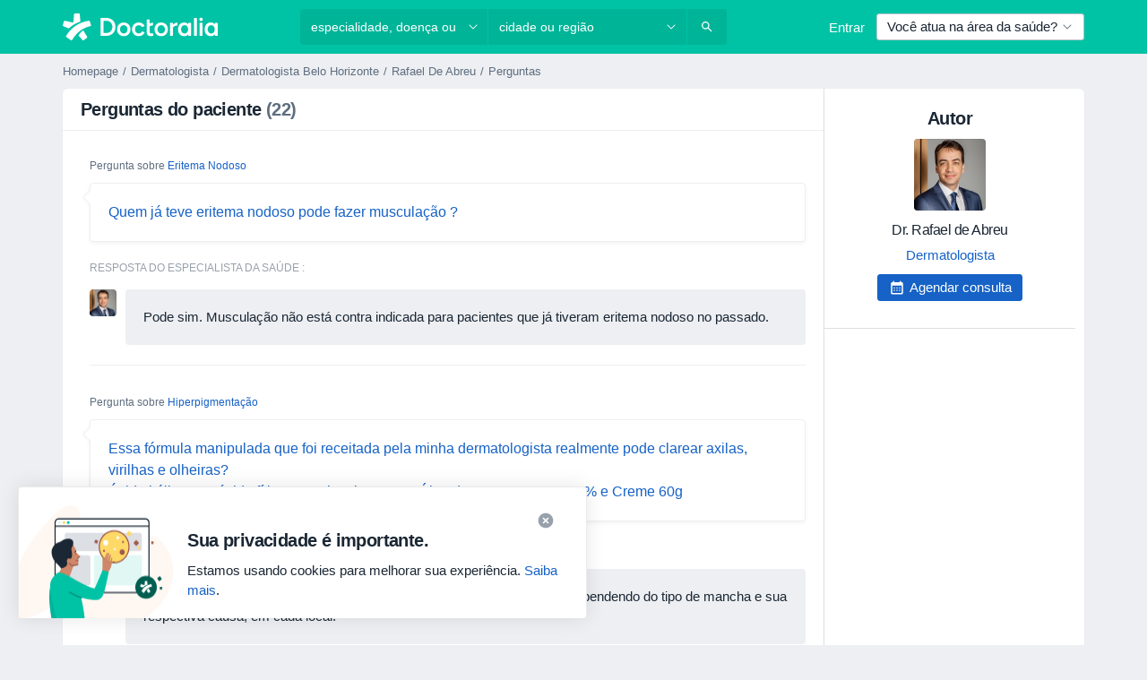

--- FILE ---
content_type: text/css; charset=utf-8
request_url: https://platform.docplanner.com/css/jade-default-e9d57c5e.css
body_size: 24511
content:
body.stop-scrolling{height:100%;overflow:hidden}.sweet-overlay{background-color:#000;background-color:rgba(0,0,0,.4);bottom:0;display:none;-ms-filter:"progid:DXImageTransform.Microsoft.Alpha(Opacity=40)";left:0;position:fixed;right:0;top:0;z-index:10000}.sweet-alert{background-color:#fff;border-radius:5px;display:none;font-family:Open Sans,Helvetica Neue,Helvetica,Arial,sans-serif;left:50%;margin-left:-256px;margin-top:-200px;overflow:hidden;padding:17px;position:fixed;text-align:center;top:50%;width:478px;z-index:99999}@media (max-width:540px){.sweet-alert{left:15px;margin-left:0;margin-right:0;right:15px;width:auto}}.sweet-alert h2{color:#575757;display:block;font-size:30px;font-weight:600;line-height:40px;margin:25px 0;text-transform:none}.sweet-alert h2,.sweet-alert p{padding:0;position:relative;text-align:center}.sweet-alert p{color:#797979;float:none;font-size:16px;font-weight:300;line-height:normal;margin:0;text-align:inherit}.sweet-alert fieldset{border:none;position:relative}.sweet-alert .sa-error-container{webkit-transition:padding .15s,max-height .15s;background-color:#f1f1f1;margin-left:-17px;margin-right:-17px;max-height:0;overflow:hidden;padding:0 10px;transition:padding .15s,max-height .15s}.sweet-alert .sa-error-container.show{webkit-transition:padding .2s,max-height .2s;max-height:100px;padding:10px 0;transition:padding .25s,max-height .25s}.sweet-alert .sa-error-container .icon{background-color:#ea7d7d;border-radius:50%;color:#fff;display:inline-block;height:24px;line-height:24px;margin-right:3px;text-align:center;width:24px}.sweet-alert .sa-error-container p{display:inline-block}.sweet-alert .sa-input-error{height:20px;opacity:0;position:absolute;right:26px;top:29px;transform:scale(.5);transform-origin:50% 50%;transition:all .1s;width:20px}.sweet-alert .sa-input-error:after,.sweet-alert .sa-input-error:before{background-color:#f06e57;border-radius:3px;content:"";height:6px;left:50%;margin-left:-9px;margin-top:-4px;position:absolute;top:50%;width:20px}.sweet-alert .sa-input-error:before{transform:rotate(-45deg)}.sweet-alert .sa-input-error:after{transform:rotate(45deg)}.sweet-alert .sa-input-error.show{opacity:1;transform:scale(1)}.sweet-alert input{border:1px solid #d7d7d7;border-radius:3px;box-shadow:inset 0 1px 1px rgba(0,0,0,.06);box-sizing:border-box;display:none;font-size:18px;height:43px;margin-bottom:17px;margin-top:10px;padding:0 12px;transition:all .3s;width:100%}.sweet-alert input:focus{border:1px solid #b4dbed;box-shadow:0 0 3px #c4e6f5;outline:none}.sweet-alert input:focus::-moz-placeholder{opacity:.5;-moz-transition:opacity .3s ease .03s;transition:opacity .3s ease .03s}.sweet-alert input:focus:-ms-input-placeholder{opacity:.5;-ms-transition:opacity .3s ease .03s;transition:opacity .3s ease .03s}.sweet-alert input:focus::-webkit-input-placeholder{opacity:.5;-webkit-transition:opacity .3s ease .03s;transition:opacity .3s ease .03s}.sweet-alert input::-moz-placeholder{color:#bdbdbd}.sweet-alert input:-ms-input-placeholder{color:#bdbdbd}.sweet-alert input::-webkit-input-placeholder{color:#bdbdbd}.sweet-alert.show-input input{display:block}.sweet-alert .sa-confirm-button-container{display:inline-block;position:relative}.sweet-alert .la-ball-fall{left:50%;margin-left:-27px;margin-top:4px;opacity:0;position:absolute;top:50%;visibility:hidden}.sweet-alert button{background-color:#8cd4f5;border:none;border-radius:5px;box-shadow:none;color:#fff;cursor:pointer;font-size:17px;font-weight:500;margin:26px 5px 0;padding:10px 32px}.sweet-alert button:focus{box-shadow:0 0 2px rgba(128,179,235,.5),inset 0 0 0 1px rgba(0,0,0,.05);outline:none}.sweet-alert button:hover{background-color:#7ecff4}.sweet-alert button:active{background-color:#5dc2f1}.sweet-alert button.cancel{background-color:#c1c1c1}.sweet-alert button.cancel:hover{background-color:#b9b9b9}.sweet-alert button.cancel:active{background-color:#a8a8a8}.sweet-alert button.cancel:focus{box-shadow:0 0 2px rgba(197,205,211,.8),inset 0 0 0 1px rgba(0,0,0,.047)!important}.sweet-alert button[disabled]{cursor:default;opacity:.6}.sweet-alert button.confirm[disabled]{color:transparent}.sweet-alert button.confirm[disabled]~.la-ball-fall{opacity:1;transition-delay:0s;visibility:visible}.sweet-alert button::-moz-focus-inner{border:0}.sweet-alert[data-has-cancel-button=false] button{box-shadow:none!important}.sweet-alert[data-has-confirm-button=false][data-has-cancel-button=false]{padding-bottom:40px}.sweet-alert .sa-icon{border:4px solid gray;border-radius:40px;border-radius:50%;box-sizing:content-box;height:80px;margin:20px auto;padding:0;position:relative;width:80px}.sweet-alert .sa-icon.sa-error{border-color:#f27474}.sweet-alert .sa-icon.sa-error .sa-x-mark{display:block;position:relative}.sweet-alert .sa-icon.sa-error .sa-line{background-color:#f27474;border-radius:2px;display:block;height:5px;position:absolute;top:37px;width:47px}.sweet-alert .sa-icon.sa-error .sa-line.sa-left{left:17px;transform:rotate(45deg)}.sweet-alert .sa-icon.sa-error .sa-line.sa-right{right:16px;transform:rotate(-45deg)}.sweet-alert .sa-icon.sa-warning{border-color:#f8bb86}.sweet-alert .sa-icon.sa-warning .sa-body{background-color:#f8bb86;border-radius:2px;height:47px;left:50%;margin-left:-2px;position:absolute;top:10px;width:5px}.sweet-alert .sa-icon.sa-warning .sa-dot{background-color:#f8bb86;border-radius:50%;bottom:10px;height:7px;left:50%;margin-left:-3px;position:absolute;width:7px}.sweet-alert .sa-icon.sa-info{border-color:#c9dae1}.sweet-alert .sa-icon.sa-info:before{background-color:#c9dae1;border-radius:2px;bottom:17px;content:"";height:29px;left:50%;margin-left:-2px;position:absolute;width:5px}.sweet-alert .sa-icon.sa-info:after{background-color:#c9dae1;border-radius:50%;content:"";height:7px;margin-left:-3px;position:absolute;top:19px;width:7px}.sweet-alert .sa-icon.sa-success{border-color:#a5dc86}.sweet-alert .sa-icon.sa-success:after,.sweet-alert .sa-icon.sa-success:before{background:#fff;border-radius:40px;border-radius:50%;content:"";height:120px;position:absolute;transform:rotate(45deg);width:60px}.sweet-alert .sa-icon.sa-success:before{border-radius:120px 0 0 120px;left:-33px;top:-7px;transform:rotate(-45deg);transform-origin:60px 60px}.sweet-alert .sa-icon.sa-success:after{border-radius:0 120px 120px 0;left:30px;top:-11px;transform:rotate(-45deg);transform-origin:0 60px}.sweet-alert .sa-icon.sa-success .sa-placeholder{border:4px solid hsla(98,55%,69%,.2);border-radius:40px;border-radius:50%;box-sizing:content-box;height:80px;left:-4px;position:absolute;top:-4px;width:80px;z-index:2}.sweet-alert .sa-icon.sa-success .sa-fix{background-color:#fff;height:90px;left:28px;position:absolute;top:8px;transform:rotate(-45deg);width:5px;z-index:1}.sweet-alert .sa-icon.sa-success .sa-line{background-color:#a5dc86;border-radius:2px;display:block;height:5px;position:absolute;z-index:2}.sweet-alert .sa-icon.sa-success .sa-line.sa-tip{left:14px;top:46px;transform:rotate(45deg);width:25px}.sweet-alert .sa-icon.sa-success .sa-line.sa-long{right:8px;top:38px;transform:rotate(-45deg);width:47px}.sweet-alert .sa-icon.sa-custom{background-position:50%;background-repeat:no-repeat;background-size:contain;border:none;border-radius:0}@keyframes showSweetAlert{0%{transform:scale(.7);-webkit-transform:scale(.7)}45%{transform:scale(1.05);-webkit-transform:scale(1.05)}80%{transform:scale(.95);-webkit-transform:scale(.95)}to{transform:scale(1);-webkit-transform:scale(1)}}@keyframes hideSweetAlert{0%{transform:scale(1);-webkit-transform:scale(1)}to{transform:scale(.5);-webkit-transform:scale(.5)}}@keyframes slideFromTop{0%{top:0}to{top:50%}}@keyframes slideToTop{0%{top:50%}to{top:0}}@keyframes slideFromBottom{0%{top:70%}to{top:50%}}@keyframes slideToBottom{0%{top:50%}to{top:70%}}.showSweetAlert[data-animation=pop]{animation:showSweetAlert .3s}.showSweetAlert[data-animation=none]{animation:none}.showSweetAlert[data-animation=slide-from-top]{animation:slideFromTop .3s}.showSweetAlert[data-animation=slide-from-bottom]{animation:slideFromBottom .3s}.hideSweetAlert[data-animation=pop]{animation:hideSweetAlert .2s}.hideSweetAlert[data-animation=none]{animation:none}.hideSweetAlert[data-animation=slide-from-top]{animation:slideToTop .4s}.hideSweetAlert[data-animation=slide-from-bottom]{animation:slideToBottom .3s}@keyframes animateSuccessTip{0%{left:1px;top:19px;width:0}54%{left:1px;top:19px;width:0}70%{left:-8px;top:37px;width:50px}84%{left:21px;top:48px;width:17px}to{left:14px;top:45px;width:25px}}@keyframes animateSuccessLong{0%{right:46px;top:54px;width:0}65%{right:46px;top:54px;width:0}84%{right:0;top:35px;width:55px}to{right:8px;top:38px;width:47px}}@keyframes rotatePlaceholder{0%{transform:rotate(-45deg);-webkit-transform:rotate(-45deg)}5%{transform:rotate(-45deg);-webkit-transform:rotate(-45deg)}12%{transform:rotate(-405deg);-webkit-transform:rotate(-405deg)}to{transform:rotate(-405deg);-webkit-transform:rotate(-405deg)}}.animateSuccessTip{animation:animateSuccessTip .75s}.animateSuccessLong{animation:animateSuccessLong .75s}.sa-icon.sa-success.animate:after{animation:rotatePlaceholder 4.25s ease-in}@keyframes animateErrorIcon{0%{opacity:0;transform:rotateX(100deg);-webkit-transform:rotateX(100deg)}to{opacity:1;transform:rotateX(0deg);-webkit-transform:rotateX(0deg)}}.animateErrorIcon{animation:animateErrorIcon .5s}@keyframes animateXMark{0%{margin-top:26px;opacity:0;transform:scale(.4);-webkit-transform:scale(.4)}50%{margin-top:26px;opacity:0;transform:scale(.4);-webkit-transform:scale(.4)}80%{margin-top:-6px;transform:scale(1.15);-webkit-transform:scale(1.15)}to{margin-top:0;opacity:1;transform:scale(1);-webkit-transform:scale(1)}}.animateXMark{animation:animateXMark .5s}@keyframes pulseWarning{0%{border-color:#f8d486}to{border-color:#f8bb86}}.pulseWarning{animation:pulseWarning .75s infinite alternate}@keyframes pulseWarningIns{0%{background-color:#f8d486}to{background-color:#f8bb86}}.pulseWarningIns{animation:pulseWarningIns .75s infinite alternate}@keyframes rotate-loading{0%{transform:rotate(0deg)}to{transform:rotate(1turn)}}.selectboxit-container{display:inline-block;position:relative;vertical-align:top}.selectboxit-container *{-webkit-touch-callout:none;font:14px Helvetica,Arial;outline:none;-webkit-user-select:none;-moz-user-select:-moz-none;-o-user-select:none;user-select:none;white-space:nowrap}.selectboxit-container .selectboxit{border-radius:3px;border-style:solid;border-width:1px;cursor:pointer;display:block;margin:0;overflow:hidden;padding:0;position:relative;width:100%}.selectboxit-container .selectboxit:focus{outline:0}.selectboxit-container .selectboxit .selectboxit-option-icon-container{margin-left:5px}.selectboxit-container .selectboxit .selectboxit-arrow-container{position:absolute;right:0;width:30px}.selectboxit-container .selectboxit .selectboxit-arrow-container .selectboxit-arrow{left:0;margin:0 auto;position:absolute;right:0;top:45%}.selectboxit-container .selectboxit .selectboxit-arrow-container .selectboxit-arrow.ui-icon{top:30%}.selectboxit-container .selectboxit-options{border-radius:3px;box-shadow:none;box-sizing:border-box;cursor:pointer;display:none;list-style:none;margin:0;min-width:100%;overflow-x:hidden;overflow-y:auto;padding:0;position:absolute;text-align:left;*width:100%;z-index:9999999999999}.selectboxit-container .selectboxit-options .selectboxit-option-anchor{padding:0 2px}.selectboxit-container .selectboxit-options .selectboxit-option-anchor:hover{text-decoration:none}.selectboxit-container .selectboxit-optgroup-header,.selectboxit-container .selectboxit-option{list-style-type:none;margin:0;text-indent:5px}.selectboxit-container .selectboxit-optgroup-header.separator,.selectboxit-container .selectboxit-option.separator{border-top:1px solid #d0d0d0}.selectboxit-container .selectboxit-options a,.selectboxit-container span{display:block;height:34px;line-height:34px}.selectboxit-container .selectboxit-options .selectboxit-disabled,.selectboxit-container .selectboxit.selectboxit-disabled{box-shadow:none;cursor:default;filter:alpha(opacity=65);opacity:.65}.selectboxit-container .selectboxit-text{float:left;font-weight:700;overflow:hidden;text-indent:5px;text-overflow:ellipsis}.selectboxit-container .selectboxit-option-icon{margin:0;padding:0;vertical-align:middle}.selectboxit-container .selectboxit-option-first{border-top-left-radius:3px;border-top-right-radius:3px}.selectboxit-container .selectboxit-optgroup-header+.selectboxit-option-first{border-top-left-radius:0;border-top-right-radius:0}.selectboxit-container .selectboxit-option-last{border-bottom-left-radius:3px;border-bottom-right-radius:3px}.selectboxit-container .selectboxit-optgroup-header{font-weight:700}.selectboxit-container .selectboxit-optgroup-header :hover{cursor:default}.selectboxit-container .selectboxit-option-icon-container{float:left}.selectboxit-container .selectboxit-option-icon-url{background-position:50%;background-repeat:no-repeat;background-size:18px 18px;float:left;height:100%;width:18px}.selectboxit-container .selectboxit-rendering{zoom:1!important;display:inline-block!important;*display:inline!important;left:-9999px!important;position:absolute!important;top:-9999px!important;visibility:visible!important}.selectboxit-container .jqueryui .ui-icon{background-color:inherit}.selectboxit-container .jqueryui .ui-icon-triangle-1-s{background-position:-64px -16px}.selectboxit-btn{background-color:#fff;border-color:#e0e4e4;color:#333}.selectboxit-default-arrow{border-left:4px solid transparent;border-right:4px solid transparent;border-top:4px solid #000;height:0;width:0}.selectboxit-list{background-color:#fff;border:1px solid rgba(0,0,0,.2);box-shadow:0 5px 10px rgba(0,0,0,.2)}.selectboxit-list .selectboxit-option-anchor{color:#333}.selectboxit-list>.selectboxit-focus>.selectboxit-option-anchor{background-color:#439bd4;color:#fff}.selectboxit-list>.selectboxit-disabled>.selectboxit-option-anchor{color:#999}.selectboxit-container .selectboxit-text{font-weight:400}.selectboxit-container .selectboxit-options .selectboxit-disabled,.selectboxit-container .selectboxit.selectboxit-disabled{opacity:.35}.selectboxit-container .custom-select{padding-right:26px}.selectboxit-container .custom-select .selectboxit-arrow-container{display:none}.selectboxit-container .custom-select .selectboxit-text{width:calc(100% - 26px)!important}.custom-select.w-100~.selectboxit-container{width:100%}.ui-timepicker-wrapper{background:#fff;border:1px solid #ddd;box-shadow:0 5px 10px rgba(0,0,0,.2);height:150px;margin:0;outline:none;overflow-y:auto;width:6.5em;z-index:10001}.ui-timepicker-wrapper.ui-timepicker-with-duration{width:13em}.ui-timepicker-wrapper.ui-timepicker-with-duration.ui-timepicker-step-30,.ui-timepicker-wrapper.ui-timepicker-with-duration.ui-timepicker-step-60{width:11em}.ui-timepicker-list{list-style:none;margin:0;padding:0}.ui-timepicker-duration{color:#888;margin-left:5px}.ui-timepicker-list:hover .ui-timepicker-duration{color:#888}.ui-timepicker-list li{color:#000;cursor:pointer;list-style:none;margin:0;padding:3px 0 3px 5px;white-space:nowrap}.ui-timepicker-list:hover .ui-timepicker-selected{background:#fff;color:#000}.ui-timepicker-list .ui-timepicker-selected:hover,.ui-timepicker-list li:hover,li.ui-timepicker-selected{background:#1980ec;color:#fff}.ui-timepicker-list li:hover .ui-timepicker-duration,li.ui-timepicker-selected .ui-timepicker-duration{color:#ccc}.ui-timepicker-list li.ui-timepicker-disabled,.ui-timepicker-list li.ui-timepicker-disabled:hover,.ui-timepicker-list li.ui-timepicker-selected.ui-timepicker-disabled{color:#888;cursor:default}.ui-timepicker-list li.ui-timepicker-disabled:hover,.ui-timepicker-list li.ui-timepicker-selected.ui-timepicker-disabled{background:#f2f2f2}.ui-helper-hidden{display:none}.ui-helper-hidden-accessible{clip:rect(1px 1px 1px 1px);clip:rect(1px,1px,1px,1px);position:absolute!important}.ui-helper-reset{border:0;font-size:100%;line-height:1.3;list-style:none;margin:0;outline:0;padding:0;text-decoration:none}.ui-helper-clearfix:after,.ui-helper-clearfix:before{content:"";display:table}.ui-helper-clearfix:after{clear:both}.ui-helper-clearfix{zoom:1}.ui-helper-zfix{filter:Alpha(Opacity=0);height:100%;left:0;opacity:0;position:absolute;top:0;width:100%}.ui-state-disabled{cursor:default!important}.ui-icon{background-repeat:no-repeat;display:block;overflow:hidden;text-indent:-99999px}.ui-widget-overlay{height:100%;left:0;position:absolute;top:0;width:100%}.ui-widget{font-family:Helvetica Neue,Helvetica,Arial;font-size:1.1em}.ui-widget .ui-widget{font-size:1em}.ui-widget button,.ui-widget input,.ui-widget select,.ui-widget textarea{font-family:Verdana,Arial,sans-serif;font-size:1em}.ui-widget-content{background:#fff url('//platform.docplanner.com/img/general/libraries/jquery-ui/ui-bg_flat_75_ffffff_40x100.png') 50% 50% repeat-x;border:1px solid #e0e0e0;color:#222}.ui-widget-content a{color:#222}.ui-widget-header{background:#f0f0f0 url('//platform.docplanner.com/img/general/libraries/jquery-ui/ui-bg_highlight-soft_75_f0f0f0_1x100.png') 50% 50% repeat-x;border:1px solid #fff;color:#222;font-weight:700}.ui-widget-header a{color:#222}.ui-state-default,.ui-widget-content .ui-state-default,.ui-widget-header .ui-state-default{background:#fff url('//platform.docplanner.com/img/general/libraries/jquery-ui/ui-bg_flat_75_ffffff_40x100.png') 50% 50% repeat-x;border:1px solid #fff;color:#555;font-weight:400}.ui-state-default a,.ui-state-default a:link,.ui-state-default a:visited{color:#555;text-decoration:none}.ui-state-focus,.ui-state-hover,.ui-widget-content .ui-state-focus,.ui-widget-content .ui-state-hover,.ui-widget-header .ui-state-focus,.ui-widget-header .ui-state-hover{background:#dadada url('//platform.docplanner.com/img/general/libraries/jquery-ui/ui-bg_flat_75_dadada_40x100.png') 50% 50% repeat-x;border:1px solid #999;color:#212121;font-weight:400}.ui-state-hover a,.ui-state-hover a:hover{color:#212121;text-decoration:none}.ui-state-active,.ui-widget-content .ui-state-active,.ui-widget-header .ui-state-active{background:#fff url('//platform.docplanner.com/img/general/libraries/jquery-ui/ui-bg_glass_65_ffffff_1x400.png') 50% 50% repeat-x;border:1px solid #aaa;color:#212121;font-weight:400}.ui-state-active a,.ui-state-active a:link,.ui-state-active a:visited{color:#212121;text-decoration:none}.ui-widget :active{outline:none}.ui-state-highlight,.ui-widget-content .ui-state-highlight,.ui-widget-header .ui-state-highlight{background:#dedede url('//platform.docplanner.com/img/general/libraries/jquery-ui/ui-bg_flat_55_dedede_40x100.png') 50% 50% repeat-x;border:1px solid #e0e0e0;color:#363636}.ui-state-highlight a,.ui-widget-content .ui-state-highlight a,.ui-widget-header .ui-state-highlight a{color:#363636}.ui-state-error,.ui-widget-content .ui-state-error,.ui-widget-header .ui-state-error{background:#fef1ec url('//platform.docplanner.com/img/general/libraries/jquery-ui/ui-bg_inset-soft_95_fef1ec_1x100.png') 50% bottom repeat-x;border:1px solid #cd0a0a;color:#cd0a0a}.ui-state-error a,.ui-state-error-text,.ui-widget-content .ui-state-error a,.ui-widget-content .ui-state-error-text,.ui-widget-header .ui-state-error a,.ui-widget-header .ui-state-error-text{color:#cd0a0a}.ui-priority-primary,.ui-widget-content .ui-priority-primary,.ui-widget-header .ui-priority-primary{font-weight:700}.ui-priority-secondary,.ui-widget-content .ui-priority-secondary,.ui-widget-header .ui-priority-secondary{filter:Alpha(Opacity=70);font-weight:400;opacity:.7}.ui-state-disabled,.ui-widget-content .ui-state-disabled,.ui-widget-header .ui-state-disabled{background-image:none;filter:Alpha(Opacity=35);opacity:.35}.ui-icon{height:16px;width:16px}.ui-icon,.ui-widget-content .ui-icon,.ui-widget-header .ui-icon{background-image:url('//platform.docplanner.com/img/general/libraries/jquery-ui/ui-icons_222222_256x240.png')}.ui-state-default .ui-icon{background-image:url('//platform.docplanner.com/img/general/libraries/jquery-ui/ui-icons_888888_256x240.png')}.ui-state-active .ui-icon,.ui-state-focus .ui-icon,.ui-state-hover .ui-icon{background-image:url('//platform.docplanner.com/img/general/libraries/jquery-ui/ui-icons_454545_256x240.png')}.ui-state-highlight .ui-icon{background-image:url('//platform.docplanner.com/img/general/libraries/jquery-ui/ui-icons_2e83ff_256x240.png')}.ui-state-error .ui-icon,.ui-state-error-text .ui-icon{background-image:url('//platform.docplanner.com/img/general/libraries/jquery-ui/ui-icons_cd0a0a_256x240.png')}.ui-icon-carat-1-n{background-position:0 0}.ui-icon-carat-1-ne{background-position:-16px 0}.ui-icon-carat-1-e{background-position:-32px 0}.ui-icon-carat-1-se{background-position:-48px 0}.ui-icon-carat-1-s{background-position:-64px 0}.ui-icon-carat-1-sw{background-position:-80px 0}.ui-icon-carat-1-w{background-position:-96px 0}.ui-icon-carat-1-nw{background-position:-112px 0}.ui-icon-carat-2-n-s{background-position:-128px 0}.ui-icon-carat-2-e-w{background-position:-144px 0}.ui-icon-triangle-1-n{background-position:0 -16px}.ui-icon-triangle-1-ne{background-position:-16px -16px}.ui-icon-triangle-1-e{background-position:-32px -16px}.ui-icon-triangle-1-se{background-position:-48px -16px}.ui-icon-triangle-1-s{background-position:-64px -16px}.ui-icon-triangle-1-sw{background-position:-80px -16px}.ui-icon-triangle-1-w{background-position:-96px -16px}.ui-icon-triangle-1-nw{background-position:-112px -16px}.ui-icon-triangle-2-n-s{background-position:-128px -16px}.ui-icon-triangle-2-e-w{background-position:-144px -16px}.ui-icon-arrow-1-n{background-position:0 -32px}.ui-icon-arrow-1-ne{background-position:-16px -32px}.ui-icon-arrow-1-e{background-position:-32px -32px}.ui-icon-arrow-1-se{background-position:-48px -32px}.ui-icon-arrow-1-s{background-position:-64px -32px}.ui-icon-arrow-1-sw{background-position:-80px -32px}.ui-icon-arrow-1-w{background-position:-96px -32px}.ui-icon-arrow-1-nw{background-position:-112px -32px}.ui-icon-arrow-2-n-s{background-position:-128px -32px}.ui-icon-arrow-2-ne-sw{background-position:-144px -32px}.ui-icon-arrow-2-e-w{background-position:-160px -32px}.ui-icon-arrow-2-se-nw{background-position:-176px -32px}.ui-icon-arrowstop-1-n{background-position:-192px -32px}.ui-icon-arrowstop-1-e{background-position:-208px -32px}.ui-icon-arrowstop-1-s{background-position:-224px -32px}.ui-icon-arrowstop-1-w{background-position:-240px -32px}.ui-icon-arrowthick-1-n{background-position:0 -48px}.ui-icon-arrowthick-1-ne{background-position:-16px -48px}.ui-icon-arrowthick-1-e{background-position:-32px -48px}.ui-icon-arrowthick-1-se{background-position:-48px -48px}.ui-icon-arrowthick-1-s{background-position:-64px -48px}.ui-icon-arrowthick-1-sw{background-position:-80px -48px}.ui-icon-arrowthick-1-w{background-position:-96px -48px}.ui-icon-arrowthick-1-nw{background-position:-112px -48px}.ui-icon-arrowthick-2-n-s{background-position:-128px -48px}.ui-icon-arrowthick-2-ne-sw{background-position:-144px -48px}.ui-icon-arrowthick-2-e-w{background-position:-160px -48px}.ui-icon-arrowthick-2-se-nw{background-position:-176px -48px}.ui-icon-arrowthickstop-1-n{background-position:-192px -48px}.ui-icon-arrowthickstop-1-e{background-position:-208px -48px}.ui-icon-arrowthickstop-1-s{background-position:-224px -48px}.ui-icon-arrowthickstop-1-w{background-position:-240px -48px}.ui-icon-arrowreturnthick-1-w{background-position:0 -64px}.ui-icon-arrowreturnthick-1-n{background-position:-16px -64px}.ui-icon-arrowreturnthick-1-e{background-position:-32px -64px}.ui-icon-arrowreturnthick-1-s{background-position:-48px -64px}.ui-icon-arrowreturn-1-w{background-position:-64px -64px}.ui-icon-arrowreturn-1-n{background-position:-80px -64px}.ui-icon-arrowreturn-1-e{background-position:-96px -64px}.ui-icon-arrowreturn-1-s{background-position:-112px -64px}.ui-icon-arrowrefresh-1-w{background-position:-128px -64px}.ui-icon-arrowrefresh-1-n{background-position:-144px -64px}.ui-icon-arrowrefresh-1-e{background-position:-160px -64px}.ui-icon-arrowrefresh-1-s{background-position:-176px -64px}.ui-icon-arrow-4{background-position:0 -80px}.ui-icon-arrow-4-diag{background-position:-16px -80px}.ui-icon-extlink{background-position:-32px -80px}.ui-icon-newwin{background-position:-48px -80px}.ui-icon-refresh{background-position:-64px -80px}.ui-icon-shuffle{background-position:-80px -80px}.ui-icon-transfer-e-w{background-position:-96px -80px}.ui-icon-transferthick-e-w{background-position:-112px -80px}.ui-icon-folder-collapsed{background-position:0 -96px}.ui-icon-folder-open{background-position:-16px -96px}.ui-icon-document{background-position:-32px -96px}.ui-icon-document-b{background-position:-48px -96px}.ui-icon-note{background-position:-64px -96px}.ui-icon-mail-closed{background-position:-80px -96px}.ui-icon-mail-open{background-position:-96px -96px}.ui-icon-suitcase{background-position:-112px -96px}.ui-icon-comment{background-position:-128px -96px}.ui-icon-person{background-position:-144px -96px}.ui-icon-print{background-position:-160px -96px}.ui-icon-trash{background-position:-176px -96px}.ui-icon-locked{background-position:-192px -96px}.ui-icon-unlocked{background-position:-208px -96px}.ui-icon-bookmark{background-position:-224px -96px}.ui-icon-tag{background-position:-240px -96px}.ui-icon-home{background-position:0 -112px}.ui-icon-flag{background-position:-16px -112px}.ui-icon-calendar{background-position:-32px -112px}.ui-icon-cart{background-position:-48px -112px}.ui-icon-pencil{background-position:-64px -112px}.ui-icon-clock{background-position:-80px -112px}.ui-icon-disk{background-position:-96px -112px}.ui-icon-calculator{background-position:-112px -112px}.ui-icon-zoomin{background-position:-128px -112px}.ui-icon-zoomout{background-position:-144px -112px}.ui-icon-search{background-position:-160px -112px}.ui-icon-wrench{background-position:-176px -112px}.ui-icon-gear{background-position:-192px -112px}.ui-icon-heart{background-position:-208px -112px}.ui-icon-star{background-position:-224px -112px}.ui-icon-link{background-position:-240px -112px}.ui-icon-cancel{background-position:0 -128px}.ui-icon-plus{background-position:-16px -128px}.ui-icon-plusthick{background-position:-32px -128px}.ui-icon-minus{background-position:-48px -128px}.ui-icon-minusthick{background-position:-64px -128px}.ui-icon-close{background-position:-80px -128px}.ui-icon-closethick{background-position:-96px -128px}.ui-icon-key{background-position:-112px -128px}.ui-icon-lightbulb{background-position:-128px -128px}.ui-icon-scissors{background-position:-144px -128px}.ui-icon-clipboard{background-position:-160px -128px}.ui-icon-copy{background-position:-176px -128px}.ui-icon-contact{background-position:-192px -128px}.ui-icon-image{background-position:-208px -128px}.ui-icon-video{background-position:-224px -128px}.ui-icon-script{background-position:-240px -128px}.ui-icon-alert{background-position:0 -144px}.ui-icon-info{background-position:-16px -144px}.ui-icon-notice{background-position:-32px -144px}.ui-icon-help{background-position:-48px -144px}.ui-icon-check{background-position:-64px -144px}.ui-icon-bullet{background-position:-80px -144px}.ui-icon-radio-off{background-position:-96px -144px}.ui-icon-radio-on{background-position:-112px -144px}.ui-icon-pin-w{background-position:-128px -144px}.ui-icon-pin-s{background-position:-144px -144px}.ui-icon-play{background-position:0 -160px}.ui-icon-pause{background-position:-16px -160px}.ui-icon-seek-next{background-position:-32px -160px}.ui-icon-seek-prev{background-position:-48px -160px}.ui-icon-seek-end{background-position:-64px -160px}.ui-icon-seek-first,.ui-icon-seek-start{background-position:-80px -160px}.ui-icon-stop{background-position:-96px -160px}.ui-icon-eject{background-position:-112px -160px}.ui-icon-volume-off{background-position:-128px -160px}.ui-icon-volume-on{background-position:-144px -160px}.ui-icon-power{background-position:0 -176px}.ui-icon-signal-diag{background-position:-16px -176px}.ui-icon-signal{background-position:-32px -176px}.ui-icon-battery-0{background-position:-48px -176px}.ui-icon-battery-1{background-position:-64px -176px}.ui-icon-battery-2{background-position:-80px -176px}.ui-icon-battery-3{background-position:-96px -176px}.ui-icon-circle-plus{background-position:0 -192px}.ui-icon-circle-minus{background-position:-16px -192px}.ui-icon-circle-close{background-position:-32px -192px}.ui-icon-circle-triangle-e{background-position:-48px -192px}.ui-icon-circle-triangle-s{background-position:-64px -192px}.ui-icon-circle-triangle-w{background-position:-80px -192px}.ui-icon-circle-triangle-n{background-position:-96px -192px}.ui-icon-circle-arrow-e{background-position:-112px -192px}.ui-icon-circle-arrow-s{background-position:-128px -192px}.ui-icon-circle-arrow-w{background-position:-144px -192px}.ui-icon-circle-arrow-n{background-position:-160px -192px}.ui-icon-circle-zoomin{background-position:-176px -192px}.ui-icon-circle-zoomout{background-position:-192px -192px}.ui-icon-circle-check{background-position:-208px -192px}.ui-icon-circlesmall-plus{background-position:0 -208px}.ui-icon-circlesmall-minus{background-position:-16px -208px}.ui-icon-circlesmall-close{background-position:-32px -208px}.ui-icon-squaresmall-plus{background-position:-48px -208px}.ui-icon-squaresmall-minus{background-position:-64px -208px}.ui-icon-squaresmall-close{background-position:-80px -208px}.ui-icon-grip-dotted-vertical{background-position:0 -224px}.ui-icon-grip-dotted-horizontal{background-position:-16px -224px}.ui-icon-grip-solid-vertical{background-position:-32px -224px}.ui-icon-grip-solid-horizontal{background-position:-48px -224px}.ui-icon-gripsmall-diagonal-se{background-position:-64px -224px}.ui-icon-grip-diagonal-se{background-position:-80px -224px}.ui-corner-all,.ui-corner-left,.ui-corner-tl,.ui-corner-top{border-top-left-radius:2px}.ui-corner-all,.ui-corner-right,.ui-corner-top,.ui-corner-tr{border-top-right-radius:2px}.ui-corner-all,.ui-corner-bl,.ui-corner-bottom,.ui-corner-left{border-bottom-left-radius:2px}.ui-corner-all,.ui-corner-bottom,.ui-corner-br,.ui-corner-right{border-bottom-right-radius:2px}.ui-widget-overlay,.ui-widget-shadow{background:#aaa url('//platform.docplanner.com/img/general/libraries/jquery-ui/ui-bg_flat_0_aaaaaa_40x100.png') 50% 50% repeat-x;filter:Alpha(Opacity=30);opacity:.3}.ui-widget-shadow{border-radius:8px;margin:-8px 0 0 -8px;padding:8px}.ui-datepicker{display:none;padding:.2em .2em 0;width:17em;z-index:10000!important}.ui-datepicker .ui-datepicker-header{padding:.2em 0;position:relative}.ui-datepicker .ui-datepicker-next,.ui-datepicker .ui-datepicker-prev{height:1.8em;position:absolute;top:2px;width:1.8em}.ui-datepicker .ui-datepicker-next-hover,.ui-datepicker .ui-datepicker-prev-hover{top:1px}.ui-datepicker .ui-datepicker-prev{left:2px}.ui-datepicker .ui-datepicker-next{right:2px}.ui-datepicker .ui-datepicker-prev-hover{left:1px}.ui-datepicker .ui-datepicker-next-hover{right:1px}.ui-datepicker .ui-datepicker-next span,.ui-datepicker .ui-datepicker-prev span{display:block;left:50%;margin-left:-8px;margin-top:-8px;position:absolute;top:50%}.ui-datepicker .ui-datepicker-title{line-height:1.8em;margin:0 2.3em;text-align:center}.ui-datepicker .ui-datepicker-title select{font-size:1em;margin:1px 0}.ui-datepicker select.ui-datepicker-month-year{width:100%}.ui-datepicker select.ui-datepicker-month,.ui-datepicker select.ui-datepicker-year{width:49%}.ui-datepicker table{border-collapse:collapse;font-size:.9em;margin:0 0 .4em;width:100%}.ui-datepicker th{border:0;font-weight:700;padding:.7em .3em;text-align:center}.ui-datepicker td{border:0;padding:1px}.ui-datepicker td a,.ui-datepicker td span{display:block;padding:.2em;text-align:right;text-decoration:none}.ui-datepicker .ui-datepicker-buttonpane{background-image:none;border-bottom:0;border-left:0;border-right:0;margin:.7em 0 0;padding:0 .2em}.ui-datepicker .ui-datepicker-buttonpane button{cursor:pointer;float:right;margin:.5em .2em .4em;overflow:visible;padding:.2em .6em .3em;width:auto}.ui-datepicker .ui-datepicker-buttonpane button.ui-datepicker-current{float:left}.ui-datepicker.ui-datepicker-multi{width:auto}.ui-datepicker-multi .ui-datepicker-group{float:left}.ui-datepicker-multi .ui-datepicker-group table{margin:0 auto .4em;width:95%}.ui-datepicker-multi-2 .ui-datepicker-group{width:50%}.ui-datepicker-multi-3 .ui-datepicker-group{width:33.3%}.ui-datepicker-multi-4 .ui-datepicker-group{width:25%}.ui-datepicker-multi .ui-datepicker-group-last .ui-datepicker-header,.ui-datepicker-multi .ui-datepicker-group-middle .ui-datepicker-header{border-left-width:0}.ui-datepicker-multi .ui-datepicker-buttonpane{clear:left}.ui-datepicker-row-break{clear:both;font-size:0;width:100%}.ui-datepicker-rtl{direction:rtl}.ui-datepicker-rtl .ui-datepicker-prev{left:auto;right:2px}.ui-datepicker-rtl .ui-datepicker-next{left:2px;right:auto}.ui-datepicker-rtl .ui-datepicker-prev:hover{left:auto;right:1px}.ui-datepicker-rtl .ui-datepicker-next:hover{left:1px;right:auto}.ui-datepicker-rtl .ui-datepicker-buttonpane{clear:right}.ui-datepicker-rtl .ui-datepicker-buttonpane button{float:left}.ui-datepicker-rtl .ui-datepicker-buttonpane button.ui-datepicker-current,.ui-datepicker-rtl .ui-datepicker-group{float:right}.ui-datepicker-rtl .ui-datepicker-group-last .ui-datepicker-header,.ui-datepicker-rtl .ui-datepicker-group-middle .ui-datepicker-header{border-left-width:1px;border-right-width:0}.ui-datepicker-cover{display:none;display:block;filter:mask();height:200px;left:-4px;position:absolute;top:-4px;width:200px;z-index:-1}@keyframes shake{0%,to{transform:translateX(0)}10%,30%,50%,70%,90%{transform:translateX(-10px)}20%,40%,60%,80%{transform:translateX(10px)}}.ms-options-wrap,.ms-options-wrap *{box-sizing:border-box}.ms-options-wrap>button,.ms-options-wrap>button:focus{background-color:#fdfdfd;background-image:linear-gradient(90deg,#fdfdfd 0,#f8f8f8);background-repeat:repeat-x;border:1px solid #d9d9d9;border-radius:4px;box-shadow:none;color:#1b2734;font-size:13px;font-weight:400;margin-top:1px;outline:none;padding:5px 20px 5px 5px;position:relative;text-align:left;white-space:nowrap;width:100%}.ms-options-wrap>button:focus:hover,.ms-options-wrap>button:hover{background:#f1f1f1}.ms-options-wrap>button:after{border:6px solid transparent;border-top-color:#999;content:" ";height:0;margin-top:-3px;position:absolute;right:5px;top:50%;width:0}.ms-options-wrap>.ms-options{background:#fff;border:1px solid #aaa;left:0;margin-bottom:20px;margin-top:1px;position:absolute;width:100%;z-index:2000}.ms-options-wrap>.ms-options>.ms-search input{border:none;border-bottom:1px groove;outline:none;padding:4px 5px;width:100%}.ms-options-wrap>.ms-options .ms-selectall{display:inline-block;font-size:.9em;text-decoration:none;text-transform:lowercase}.ms-options-wrap>.ms-options .ms-selectall:hover{text-decoration:underline}.ms-options-wrap>.ms-options>.ms-selectall.global{margin:4px 5px}.ms-options-wrap>.ms-options>ul>li.optgroup{padding:5px}.ms-options-wrap>.ms-options>ul>li.optgroup+li.optgroup{border-top:1px solid #aaa}.ms-options-wrap>.ms-options>ul>li.optgroup .label{display:block;font-weight:700;padding:5px 0 0}.ms-options-wrap>.ms-options>ul label{display:inline-block;margin:1px 0;padding:4px;position:relative;width:100%}.ms-options-wrap>.ms-options>ul label:hover,.ms-options-wrap>.ms-options>ul li.selected label{background-color:#efefef}.ms-options-wrap>.ms-options>ul input[type=checkbox]{left:4px;margin-right:5px;position:absolute;top:7px}.addtocalendar var{display:none}.addtocalendar{background:transparent!important;display:inline-block;position:relative}.atcb-link:active~ul,.atcb-link:focus~ul,.atcb-list:hover{visibility:visible}.atcb-link{cursor:pointer}.atcb-list{border:1px solid #dcdfe3;border-radius:5px;left:0;padding:10px;position:absolute;top:110%;visibility:hidden;width:170px;z-index:900}.atcb-item,.atcb-list{background:#fff;list-style:none;margin:0}.atcb-item{float:none;text-align:left}.atcb-item-link{display:block;outline:none;text-decoration:none}.atcb-item.hover,.atcb-item:hover{cursor:pointer;outline:none;position:relative;text-decoration:none;z-index:900}.atc-style-blue.btn{border-radius:5px;padding:0}.atc-style-blue .atcb-link,.atc-style-blue .atcb-link:active,.atc-style-blue .atcb-link:focus,.atc-style-blue .atcb-link:hover{zoom:1;background:#1998d7;border-radius:4px;box-shadow:inset 0 0 40px rgba(0,0,0,.13);color:#fff;font-family:Verdana;font-size:14px;line-height:20px;margin:0;outline:none;padding:7px 25px;text-decoration:none;vertical-align:middle}.atc-style-blue .atcb-list{border:1px solid #bababa;border-radius:2px;box-shadow:0 0 5px #aaa;width:170px}.atc-style-blue .atcb-item,.atc-style-blue .atcb-list{background:#fff;color:#000}.atc-style-blue .atcb-item,.atc-style-blue .atcb-item-link{zoom:1;line-height:1.3em;vertical-align:middle}.atc-style-blue .atcb-item-link,.atc-style-blue .atcb-item-link:active,.atc-style-blue .atcb-item-link:focus,.atc-style-blue .atcb-item-link:hover{color:#000;font-family:Verdana;font-size:14px;outline:none;padding:5px 15px;text-decoration:none}.atc-style-blue .atcb-item-link:active,.atc-style-blue .atcb-item-link:focus,.atc-style-blue .atcb-item-link:hover{color:#fff}.atc-style-blue .atcb-item.hover,.atc-style-blue .atcb-item:hover{background:#4281f4}.avatar-style{display:block;position:relative}.avatar-style:before{box-shadow:inset 0 0 1px rgba(0,0,0,.25);content:"";display:block;left:0;position:absolute;top:0;z-index:10}.avatar-style img,.avatar-style:before{border-radius:4px;height:100%;width:100%}.avatar-style.no-border:before{box-shadow:none}html[region] .logo-zl{background-size:100% auto}html[region] .logo-zl.default{background-image:url('//platform.docplanner.com/img/en/logo/logo-default-en.svg?v=4')}html[region] .logo-zl.white{background-image:url('//platform.docplanner.com/img/en/logo/logo-white-en.svg?v=4')}html[region] .logo-zl.small{width:148px}html[region] .logo-zl.medium{width:218px}.dp-logo svg{display:block}.dp-logo.green svg path{fill:#00c3a5}.dp-logo.blue svg path{fill:#3d83df}.dp-logo.white svg path{fill:#fff}.dp-logo.dp-logo-general.small svg{width:150px}.dp-logo.dp-logo-general.medium svg{width:210px}.dp-logo.dp-logo-ar.small svg{width:150px}.dp-logo.dp-logo-ar.medium svg{width:210px}.dp-logo.dp-logo-br.small svg{width:150px}.dp-logo.dp-logo-br.medium svg{width:210px}.dp-logo.dp-logo-cl.small svg{width:150px}.dp-logo.dp-logo-cl.medium svg{width:210px}.dp-logo.dp-logo-co.small svg{width:150px}.dp-logo.dp-logo-co.medium svg{width:210px}.dp-logo.dp-logo-es.small svg{width:150px}.dp-logo.dp-logo-es.medium svg{width:210px}.dp-logo.dp-logo-cz.small svg{width:167px}.dp-logo.dp-logo-cz.medium svg{width:234px}.dp-logo.dp-logo-it.small svg{width:150px}.dp-logo.dp-logo-it.medium svg{width:210px}.dp-logo.dp-logo-mx.small svg{width:150px}.dp-logo.dp-logo-mx.medium svg{width:210px}.dp-logo.dp-logo-pe.small svg{width:150px}.dp-logo.dp-logo-pe.medium svg{width:210px}.dp-logo.dp-logo-pl.small svg{width:170px}.dp-logo.dp-logo-pl.medium svg{width:242px}.dp-logo.dp-logo-pt.small svg{width:150px}.dp-logo.dp-logo-pt.medium svg{width:210px}.dp-logo.dp-logo-tr.small svg{width:191px}.dp-logo.dp-logo-tr.medium svg{width:270px}.dp-logo.dp-logo-de.small svg{width:110px}.dp-logo.dp-logo-de.medium svg{width:170px}html[region=general] .logo-zl.default{background-image:url('//platform.docplanner.com/img/general/logo/logo-default-general.svg?v=8')}html[region=general] .logo-zl.white{background-image:url('//platform.docplanner.com/img/general/logo/logo-white-general.svg?v=8')}html[region=general] .logo-zl.small{width:150px}html[region=general] .logo-zl.medium{width:210px}html[region=ar] .logo-zl.default{background-image:url('//platform.docplanner.com/img/ar/logo/logo-default-ar.svg?v=8')}html[region=ar] .logo-zl.white{background-image:url('//platform.docplanner.com/img/ar/logo/logo-white-ar.svg?v=8')}html[region=ar] .logo-zl.small{width:150px}html[region=ar] .logo-zl.medium{width:210px}html[region=br] .logo-zl.default{background-image:url('//platform.docplanner.com/img/br/logo/logo-default-br.svg?v=8')}html[region=br] .logo-zl.white{background-image:url('//platform.docplanner.com/img/br/logo/logo-white-br.svg?v=8')}html[region=br] .logo-zl.small{width:150px}html[region=br] .logo-zl.medium{width:210px}html[region=cl] .logo-zl.default{background-image:url('//platform.docplanner.com/img/cl/logo/logo-default-cl.svg?v=8')}html[region=cl] .logo-zl.white{background-image:url('//platform.docplanner.com/img/cl/logo/logo-white-cl.svg?v=8')}html[region=cl] .logo-zl.small{width:150px}html[region=cl] .logo-zl.medium{width:210px}html[region=co] .logo-zl.default{background-image:url('//platform.docplanner.com/img/co/logo/logo-default-co.svg?v=8')}html[region=co] .logo-zl.white{background-image:url('//platform.docplanner.com/img/co/logo/logo-white-co.svg?v=8')}html[region=co] .logo-zl.small{width:150px}html[region=co] .logo-zl.medium{width:210px}html[region=es] .logo-zl.default{background-image:url('//platform.docplanner.com/img/es/logo/logo-default-es.svg?v=8')}html[region=es] .logo-zl.white{background-image:url('//platform.docplanner.com/img/es/logo/logo-white-es.svg?v=8')}html[region=es] .logo-zl.small{width:150px}html[region=es] .logo-zl.medium{width:210px}html[region=cz] .logo-zl.default{background-image:url('//platform.docplanner.com/img/cz/logo/logo-default-cz.svg?v=8')}html[region=cz] .logo-zl.white{background-image:url('//platform.docplanner.com/img/cz/logo/logo-white-cz.svg?v=8')}html[region=cz] .logo-zl.small{width:167px}html[region=cz] .logo-zl.medium{width:234px}html[region=it] .logo-zl.default{background-image:url('//platform.docplanner.com/img/it/logo/logo-default-it.svg?v=8')}html[region=it] .logo-zl.white{background-image:url('//platform.docplanner.com/img/it/logo/logo-white-it.svg?v=8')}html[region=it] .logo-zl.small{width:150px}html[region=it] .logo-zl.medium{width:210px}html[region=mx] .logo-zl.default{background-image:url('//platform.docplanner.com/img/mx/logo/logo-default-mx.svg?v=8')}html[region=mx] .logo-zl.white{background-image:url('//platform.docplanner.com/img/mx/logo/logo-white-mx.svg?v=8')}html[region=mx] .logo-zl.small{width:150px}html[region=mx] .logo-zl.medium{width:210px}html[region=pe] .logo-zl.default{background-image:url('//platform.docplanner.com/img/pe/logo/logo-default-pe.svg?v=8')}html[region=pe] .logo-zl.white{background-image:url('//platform.docplanner.com/img/pe/logo/logo-white-pe.svg?v=8')}html[region=pe] .logo-zl.small{width:150px}html[region=pe] .logo-zl.medium{width:210px}html[region=pl] .logo-zl.default{background-image:url('//platform.docplanner.com/img/pl/logo/logo-default-pl.svg?v=8')}html[region=pl] .logo-zl.white{background-image:url('//platform.docplanner.com/img/pl/logo/logo-white-pl.svg?v=8')}html[region=pl] .logo-zl.small{width:170px}html[region=pl] .logo-zl.medium{width:242px}html[region=pt] .logo-zl.default{background-image:url('//platform.docplanner.com/img/pt/logo/logo-default-pt.svg?v=8')}html[region=pt] .logo-zl.white{background-image:url('//platform.docplanner.com/img/pt/logo/logo-white-pt.svg?v=8')}html[region=pt] .logo-zl.small{width:150px}html[region=pt] .logo-zl.medium{width:210px}html[region=tr] .logo-zl.default{background-image:url('//platform.docplanner.com/img/tr/logo/logo-default-tr.svg?v=8')}html[region=tr] .logo-zl.white{background-image:url('//platform.docplanner.com/img/tr/logo/logo-white-tr.svg?v=8')}html[region=tr] .logo-zl.small{width:191px}html[region=tr] .logo-zl.medium{width:270px}html[region=de] .logo-zl.default{background-image:url('//platform.docplanner.com/img/de/logo/logo-default-de.svg?v=8')}html[region=de] .logo-zl.white{background-image:url('//platform.docplanner.com/img/de/logo/logo-white-de.svg?v=8')}html[region=de] .logo-zl.small{width:110px}html[region=de] .logo-zl.medium{width:170px}.visit-hour-link{color:#1662c6;font-weight:700;text-decoration:underline}.visit-hour-link:focus,.visit-hour-link:hover{color:#196ddd;outline:none}.visit-hour-link:active{outline:none}.visit-hour-link.btn-hover:hover{background:#3d83df;border-radius:4px;color:#fff;cursor:pointer;text-align:center;text-decoration:none}body{background:#edeff2}@media(width >= 1010px)and (width <= 1040px){body{overflow-x:hidden!important}}[placeholder]::-webkit-input-placeholder{color:#98a1ab}[placeholder]:-moz-placeholder,[placeholder]::-moz-placeholder{color:#98a1ab}[placeholder]:-moz-placeholder-shown{color:#98a1ab}[placeholder]:placeholder-shown{color:#98a1ab}[placeholder]:focus::-webkit-input-placeholder{color:#dcdfe3}[placeholder]:focus:-moz-placeholder,[placeholder]:focus::-moz-placeholder{color:#dcdfe3}[placeholder]:focus:-moz-placeholder-shown{color:#dcdfe3}[placeholder]:focus:placeholder-shown{color:#dcdfe3}main[role=main]{padding-bottom:10px}main[role=main].no-breadcrumbs{padding-top:20px}main[role=main].mf-page{padding-left:0;padding-right:0;padding-top:.6667rem}body:has(div.impersonate-bar) .mf-page{padding-bottom:55px}body:has(div.mf-page,main.mf-page){background-color:#f7f8f8!important}.text-error{color:#e74c3c}img[data-src]{background:#f7f9fa;text-indent:-9999vh}img.lazyload:not([src]){visibility:hidden}#search .form-control{border-radius:0;border-width:0;color:#1b2734;font-weight:400;height:40px;padding-right:33px;position:static}#search .form-control[name=q]{border-radius:4px 0 0 4px}#search .icon-trigger{cursor:pointer;height:100%;position:absolute;right:0;width:33px}#search .icon-trigger>svg{height:12px;position:absolute;right:50%;top:50%;transform:translateY(-50%) translateX(50%);width:12px}#search .specialists-col{padding-right:2px}#search .city-col{padding:0 2px}#search .button-col{padding-left:2px}#search .autocomplete-results-container{margin:0 -1px;position:relative}@media(min-width:768px){#search .search-button{border-color:transparent}}@media(max-width:767.98px){#search .button-col,#search .city-col,#search .specialists-col{padding:0 10px}#search .form-control{border-radius:4px}#search .typeahead.dropdown-menu{left:0!important;width:100%}}.transparent-background{background:transparent}hr.dotted{border-top:1px dotted #98a1ab}.uploadcare-dialog-normal-text{width:600px}[data-id=js-link]{cursor:pointer}.impersonate-bar{bottom:0;left:0;position:fixed;width:100%;z-index:900}.dropdown-breadcrumb-menu{width:550px}.dropdown-breadcrumb__element{width:50%}.dropdown-breadcrumb>.dropdown-breadcrumb__element>a{display:inline-block;overflow:hidden;text-overflow:ellipsis;white-space:nowrap}.dropdown-breadcrumb__divider{width:100%}.patient-app-global-banner-container{min-height:97px}.mb-0-25{margin-bottom:.166675rem}@keyframes fadeIn{0%{opacity:0}to{opacity:1}}.modal.fade.fade-in{animation:fadeIn .25s}.dp-banners{left:0;top:0;z-index:1050}.spaces-bar-container{height:auto;max-height:40px;position:sticky;top:0;z-index:105}html.spaces-height-tweak,html.spaces-height-tweak>body{min-height:100%}.gap-0{gap:0}.gap-0-5{gap:.33335rem}.gap-1{gap:.6667rem}.gap-1-5{gap:1.00005rem}.gap-2{gap:1.3334rem}.gap-3{gap:2.0001rem}.gap-4{gap:2.6668rem}.gap-5{gap:3.3335rem}.gap-6{gap:4.0002rem}.gap-7{gap:4.6669rem}.gap-8{gap:5.3336rem}.gap-9{gap:6.0003rem}.gap-10{gap:6.667rem}.gap-11{gap:7.3337rem}.gap-12{gap:8.0004rem}[data-horizontal-scroller]{position:relative}[data-horizontal-scroller]:not(.is-overflowing) [data-scroll-button]{display:none}[data-horizontal-scroller] [data-scroll-element]{-ms-overflow-style:none;margin:0;overflow-x:auto;scroll-padding:0 32px;scrollbar-width:none;white-space:nowrap}[data-horizontal-scroller] [data-scroll-element]::-webkit-scrollbar{display:none}[data-horizontal-scroller] [data-scroll-button]{background-color:#fff;background-position:50%;background-repeat:no-repeat;border:1px solid #ddd;border-radius:50%;box-shadow:0 1px 3px rgba(0,0,0,.1);cursor:pointer;height:32px;position:absolute;top:50%;transform:translateY(-50%);width:32px;z-index:2}[data-horizontal-scroller] [data-scroll-button][hidden]{display:none}[data-horizontal-scroller] [data-scroll-button=left]{left:0}[data-horizontal-scroller] [data-scroll-button=right]{right:0}.list-unstyled li:before{content:"​";position:absolute}@media(min-width:992px){#search.top-search{flex-grow:1}}#search.top-search .specialists-col{padding-right:1px}#search.top-search .city-col{padding:0}#search.top-search .button-col{padding-left:1px}#search.top-search .is-focused .icon-trigger,#search.top-search.is-focused .icon-trigger{fill:#98a1ab}@media(min-width:768px){#search.top-search .search-field{background:rgba(0,0,0,.08);color:#fff;font-size:14px;transition:background .4s}#search.top-search .search-field::-webkit-input-placeholder{color:#fff}#search.top-search .search-field:-moz-placeholder,#search.top-search .search-field::-moz-placeholder{color:#fff}#search.top-search .search-field:-moz-placeholder-shown{color:#fff}#search.top-search .search-field:placeholder-shown{color:#fff}#search.top-search .search-button{background:rgba(0,0,0,.08);border:none;border-bottom-left-radius:0;border-top-left-radius:0;height:40px;width:44px}#search.top-search .search-button:hover{background:#067360}#search.top-search .search-button .svg-icon-search{margin:0}#search.top-search .is-focused .search-field,#search.top-search.is-focused .search-field{background:#fff;color:#1b2734}#search.top-search .is-focused .search-field::-webkit-input-placeholder,#search.top-search.is-focused .search-field::-webkit-input-placeholder{color:#98a1ab}#search.top-search .is-focused .search-field:-moz-placeholder,#search.top-search .is-focused .search-field::-moz-placeholder,#search.top-search.is-focused .search-field:-moz-placeholder,#search.top-search.is-focused .search-field::-moz-placeholder{color:#98a1ab}#search.top-search .is-focused .search-field:-moz-placeholder-shown, #search.top-search.is-focused .search-field:-moz-placeholder-shown{color:#98a1ab}#search.top-search .is-focused .search-field:placeholder-shown,#search.top-search.is-focused .search-field:placeholder-shown{color:#98a1ab}}@media(max-width:767.98px){#search.top-search .form-control{-webkit-appearance:none;-moz-appearance:none;appearance:none;border-radius:4px;line-height:1.3333;padding:8px 15px}#search.top-search .icon-trigger{fill:#98a1ab}#search.top-search .button-col,#search.top-search .city-col,#search.top-search .specialists-col{padding:0 10px}}@media(min-width:992px){.two-color-background main[role=main]{min-height:100vh}}.two-color-background-1-11{background:linear-gradient(90deg,#fff 0,#fff 8.3333333333%,#f7f9fa 0,#f7f9fa)}@media(max-width:991.98px){.two-color-background-1-11{background:none}}.two-color-background-2-10{background:linear-gradient(90deg,#fff 0,#fff 16.6666666667%,#f7f9fa 0,#f7f9fa)}@media(max-width:991.98px){.two-color-background-2-10{background:none}}.two-color-background-3-9{background:linear-gradient(90deg,#fff 0,#fff 25%,#f7f9fa 0,#f7f9fa)}@media(max-width:991.98px){.two-color-background-3-9{background:none}}.two-color-background-4-8{background:linear-gradient(90deg,#fff 0,#fff 33.3333333333%,#f7f9fa 0,#f7f9fa)}@media(max-width:991.98px){.two-color-background-4-8{background:none}}.two-color-background-5-7{background:linear-gradient(90deg,#fff 0,#fff 41.6666666667%,#f7f9fa 0,#f7f9fa)}@media(max-width:991.98px){.two-color-background-5-7{background:none}}.two-color-background-6-6{background:linear-gradient(90deg,#fff 0,#fff 50%,#f7f9fa 0,#f7f9fa)}@media(max-width:991.98px){.two-color-background-6-6{background:none}}.two-color-background-7-5{background:linear-gradient(90deg,#fff 0,#fff 58.3333333333%,#f7f9fa 0,#f7f9fa)}@media(max-width:991.98px){.two-color-background-7-5{background:none}}.two-color-background-8-4{background:linear-gradient(90deg,#fff 0,#fff 66.6666666667%,#f7f9fa 0,#f7f9fa)}@media(max-width:991.98px){.two-color-background-8-4{background:none}}.two-color-background-9-3{background:linear-gradient(90deg,#fff 0,#fff 75%,#f7f9fa 0,#f7f9fa)}@media(max-width:991.98px){.two-color-background-9-3{background:none}}.two-color-background-10-2{background:linear-gradient(90deg,#fff 0,#fff 83.3333333333%,#f7f9fa 0,#f7f9fa)}@media(max-width:991.98px){.two-color-background-10-2{background:none}}.two-color-background-11-1{background:linear-gradient(90deg,#fff 0,#fff 91.6666666667%,#f7f9fa 0,#f7f9fa)}@media(max-width:991.98px){.two-color-background-11-1{background:none}}.logo-zl{background-position:0;background-repeat:no-repeat;display:block;height:25px}.logo-zl span:not(.sr-only){display:none}.logo-zl.medium{height:35px}.footer{border-top:1px solid #edeff2}.footer .consent-settings{font-size:1rem!important}.footer .consent-settings:hover{text-decoration:underline}body,html{height:100%}.wrapper{height:auto!important;min-height:100%;overflow-x:hidden}.no-overflow-wrapper .wrapper{overflow:initial}.white-well-box{background:#fff;border-radius:6px;box-shadow:0 1px 2px 0 rgba(0,0,0,.05);margin-bottom:10px;padding:20px}.white-well-box:after{clear:both;content:"";display:block}.white-well-box .header-box{border-bottom:1px solid #edeff2;margin:-10px -20px 25px;padding:0 20px}.white-well-box .header-box:after{clear:both;content:"";display:block}.white-well-box.blue-decor-border{background-color:#eef4fd;border:2px dashed rgba(175,217,239,.5)}.white-well-box.yellow{background:#fefbdc}.typeahead{max-height:420px;max-width:490px;min-width:490px;overflow-y:auto;z-index:1041}.typeahead em{font-style:normal}.typeahead>.active em{background:transparent}.typeahead>.active>a{font-weight:400}@media(max-width:767.98px){.typeahead{max-width:100%;min-width:100%;width:100%}}#search .type-wrapper{display:block}@media(max-width:767.98px){#search .type-wrapper{display:none}}#search .capitalize{text-transform:capitalize}#search .prevent-shrink{flex-shrink:0}#search .show-more{color:#1662c6}#search .text-squash{line-height:1.5}#search .text-squeeze{line-height:1.2}#homepage h4,html[region=de] #search .capitalize{text-transform:none}#homepage h4 a{position:relative;top:4px}#homepage #popular-specializations-cities,#homepage #says-opinions{padding-bottom:50px;padding-top:50px}#homepage.facilities-homepage #most-demanded-insurances,#homepage.facilities-homepage #most-demanded-services,#homepage.facilities-homepage #popular-queries{border-bottom:1px solid #dcdfe3;height:auto}nav .dropdown-item-text{width:-moz-max-content;width:max-content}#verification-thanks a{cursor:pointer}#after-registration-modal li{margin:30px 0;padding-left:60px;position:relative}#after-registration-modal li i{left:0;position:absolute;top:7px}#intro{background-color:#00c3a5;min-height:520px;position:relative}#intro.doctors-for-victims-banner-enabled{min-height:600px}#intro h1.intro-header,#intro h2.intro-header{color:#fff}#intro h2.intro-header{margin-bottom:30px;margin-top:0;opacity:.8}#most-demanded-insurances-short,#most-demanded-services-short,#popular-queries-short{bottom:0;left:0;position:relative;text-shadow:none;width:100%}@media(max-width:767.98px){#most-demanded-insurances-short,#most-demanded-services-short,#popular-queries-short{position:static;width:100%}}#most-demanded-insurances-short .container,#most-demanded-services-short .container,#popular-queries-short .container{background-color:#f7f9fa;border-radius:8px}@media(max-width:767.98px){#most-demanded-insurances-short .container,#most-demanded-services-short .container,#popular-queries-short .container{border-radius:0;padding-left:0;padding-right:0}}#most-demanded-insurances-short .container ul,#most-demanded-services-short .container ul,#popular-queries-short .container ul{margin:0;padding:24px 20px;width:100%}#most-demanded-insurances-short .container li,#most-demanded-services-short .container li,#popular-queries-short .container li{color:#1b2734}#most-demanded-insurances-short .container li:after,#most-demanded-services-short .container li:after,#popular-queries-short .container li:after{top:-5px}#most-demanded-insurances-short .container li.more,#most-demanded-services-short .container li.more,#popular-queries-short .container li.more{font-weight:400}#most-demanded-insurances-short .container li.more button,#most-demanded-services-short .container li.more button,#popular-queries-short .container li.more button{background:none;border:0;color:#1b2734;padding:0;text-decoration:underline}#most-demanded-insurances-short .container a,#most-demanded-services-short .container a,#popular-queries-short .container a{color:#1b2734}#homepage-search{background:rgba(0,0,0,.07);border-radius:5px;padding:0 10px 10px}@media(max-width:767.98px){#homepage-search{margin:0 -10px}}#homepage-search #search{position:relative}#homepage-search #search input[placeholder]::-moz-placeholder{color:#5f6e7f}#homepage-search #search input[placeholder]::placeholder{color:#5f6e7f}#homepage-search #search .search-field{border:none;font-size:16px;height:55px}#homepage-search #search .form-control{border-radius:3px}#homepage-search #search button.search-button{background:#3d83df;color:#fff;height:55px}#homepage-search #search button.search-button:focus,#homepage-search #search button.search-button:hover{background:#347dde}#homepage-search .navigation{-webkit-overflow-scrolling:touch;-ms-overflow-style:none;flex-wrap:nowrap;overflow-x:scroll;scrollbar-width:none}#homepage-search .navigation::-webkit-scrollbar{display:none}@media(max-width:767.98px){#homepage-search .navigation:after{background:linear-gradient(270deg,#00b39b 27.94%,rgba(0,179,155,0));height:60px;position:absolute;right:0;top:0;width:34px}}#homepage-search .navigation .btn{border:1px solid #fff;border-radius:20px;color:#fff;position:relative}#homepage-search .navigation .btn.focus{background:#fff;color:#000}#homepage-search .navigation .btn.focus:first-child .svg-icon{fill:#3d83df}#homepage-search .navigation .btn.focus:nth-child(2) .svg-icon{fill:#8870d5}#homepage-search .navigation .btn.focus:nth-child(3) .svg-icon,#homepage-search .navigation .btn.focus:nth-child(4) .svg-icon{fill:#3d83df}#homepage-search .navigation .btn>.badge{position:absolute;right:-10px;top:-10px}.intro-bkg{background-position:top;background-repeat:no-repeat;flex:1 0 100%;inset:0;opacity:0;position:absolute;transition:opacity .5s ease;width:100%}@media(max-width:767.98px){.intro-bkg{background-position:85% bottom;background-position-y:top;background-size:200%;height:auto}}.intro-bkg.active{opacity:1}.intro-bkg.intro-bkg-offline-consultation{background-image:url('//platform.docplanner.com/img/general/homepage/homepage-all.svg?v=1')}@media(max-width:767.98px){.intro-bkg.intro-bkg-offline-consultation{background-image:linear-gradient(rgba(6,115,96,.9),rgba(6,115,96,.9)),url('//platform.docplanner.com/img/general/homepage/homepage-all.svg?v=1')}}.intro-bkg.intro-bkg-online-consultation{background-image:url('//platform.docplanner.com/img/general/homepage/homepage-bg-online-consultation.jpg?v=1')}@media(max-width:767.98px){.intro-bkg.intro-bkg-online-consultation{background-image:linear-gradient(rgba(6,115,96,.9),rgba(6,115,96,.9)),url('//platform.docplanner.com/img/general/homepage/homepage-bg-online-consultation.jpg?v=10')}}#most-demanded-insurances,#most-demanded-services,#popular-queries{background:#fff;border-bottom:0 solid #edeff2;height:0;overflow:hidden;visibility:hidden}#most-demanded-insurances h5,#most-demanded-services h5,#popular-queries h5{overflow:hidden;text-overflow:ellipsis;white-space:nowrap}#most-demanded-insurances h5 a,#most-demanded-services h5 a,#popular-queries h5 a{color:#1b2734}#most-demanded-insurances .container,#most-demanded-services .container,#popular-queries .container{padding-bottom:30px;padding-top:50px}#says-opinions{background:#fff;border-top:1px solid #edeff2;padding-bottom:30px}#says-opinions .comment-container{background:#f7f9fa;border-radius:5px;overflow:hidden;padding:10px}#popular-specializations-cities li{overflow:hidden;text-overflow:ellipsis;white-space:nowrap}#popular-specializations-cities li a{color:#5f6e7f}#popular-links{margin-bottom:75px}#popular-links a{color:#5f6e7f}#popular-specializations{margin-bottom:75px}#init-loader{display:none}#visit-reminder-alert{bottom:30px;position:fixed;right:30px;z-index:11}.container .online-consultation-panel{border-bottom:5px solid #8870d5}.home-page-banner-wrapper>div{flex:1 1 auto}.home-page-banner-wrapper .home-page-banner{border-bottom-style:solid;border-bottom-width:5px;height:100%}.home-page-banner-wrapper .home-page-banner .card-body,.home-page-banner-wrapper .home-page-banner .row{height:100%}.home-page-banner-wrapper .home-page-banner-calm{border-bottom-color:#8870d5}.home-page-banner-wrapper .home-page-banner-success{border-bottom-color:#067360}.home-page-banner-wrapper .home-page-banner-img-bottom{align-items:flex-end}.home-page-banner-wrapper .home-page-banner-img-bottom img{margin-bottom:-10px;margin-right:-10px}.home-page-banner-wrapper .home-page-banner-img-top{align-items:flex-start}.home-page-banner-wrapper .home-page-banner-img-top img{margin-right:-10px}.dp-carousel{min-height:144px;overflow-x:hidden;position:relative;width:100%}.dp-carousel li{height:124px;min-width:375px}.dp-carousel li .dp-doctor-card{border:1px solid #edeff2;border-radius:.2667rem}.dp-carousel .tns-visually-hidden{display:none}.dp-carousel-nav{z-index:100}.dp-carousel-nav.dp-carousel-nav-prev{left:0}.dp-carousel-nav.dp-carousel-nav-next{right:0}.unstyled-blockquote{border-left:none;font-size:inherit;margin-bottom:0;padding:0}.unstyled-blockquote:after,.unstyled-blockquote:before{content:none}.cpl-landing .zl-icons-cpl{background-repeat:no-repeat;display:inline-block}.cpl-landing .zl-icons-cpl.icon-cpl-money{background:url('//platform.docplanner.com/img/general/landing/cpl/cpl_benefit_money.png');height:60px;width:60px}.cpl-landing .zl-icons-cpl.icon-cpl-savings{background:url('//platform.docplanner.com/img/general/landing/cpl/cpl_benefit_savings.png');height:60px;width:69px}.cpl-landing .zl-icons-cpl.icon-cpl-balance{background:url('//platform.docplanner.com/img/general/landing/cpl/cpl_benefit_balance.png');height:49px;width:60px}.cpl-landing .zl-icons-cpl.icon-cpl-mp-one,.cpl-landing .zl-icons-cpl.icon-cpl-mp-two{height:40px;width:40px}.cpl-landing .zl-icons-cpl.icon-cpl-mp-one{background:url('//platform.docplanner.com/img/general/landing/cpl/cpl_icon_mp_1.png')}.cpl-landing .zl-icons-cpl.icon-cpl-mp-two{background:url('//platform.docplanner.com/img/general/landing/cpl/cpl_icon_mp_2.png')}.cpl-landing .button-layer{background:rgba(0,0,0,.5);border-radius:7px;display:inline-block;padding:10px;width:auto}.cpl-landing .top{background:url('//platform.docplanner.com/img/general/landing/cpl/cpl_top_bg.jpg') no-repeat top;height:600px}.cpl-landing .top .top-right{color:#fff;padding:40px 0 0 40px}.cpl-landing .top .top-right .premium{background:url('//platform.docplanner.com/img/general/landing/cpl/cpl_premium.png') no-repeat;display:block;float:left;height:46px;left:12px;line-height:46px;position:relative;text-align:center;top:-12px;width:114px}.cpl-landing .top .top-right .top-content{margin-top:140px}.cpl-landing .top .top-right .top-content h1{color:#fff}.cpl-landing .top .top-right .top-content p{margin:10px 0;text-shadow:1px 0 0 rgba(0,0,0,.15)}.cpl-landing .top .top-right .top-content .button-layer{margin-top:10px}.cpl-landing .section{padding:20px 0}.cpl-landing #opinion-added-modal .modal-customer{border:solid #ededed;border-width:0 0 1px;padding-bottom:10px}.cpl-landing #opinion-added-modal .modal-customer .customer-avatar{box-sizing:border-box;padding:0;width:80px}.cpl-landing #opinion-added-modal .modal-customer .customer-avatar .avatar-style img{height:80px;width:80px}.cpl-landing #opinion-added-modal .modal-customer .customer-details{padding-left:15px;width:465px}.cpl-landing #opinion-added-modal .your-profiles{border:solid #ededed;border-width:0 0 1px;padding:15px 0 10px}.cpl-landing #opinion-added-modal .your-profiles .row{padding:5px 0}.cpl-landing #opinion-added-modal .your-profiles .row h5{margin:0;padding:12px 0}.cpl-landing #opinion-added-modal .your-profiles .row:last-child{border-width:1px 0}.cpl-landing #opinion-added-modal .your-profiles .profile-avatart{box-sizing:border-box;padding:0;width:40px}.cpl-landing #opinion-added-modal .your-profiles .profile-avatart .avatar-style{border-radius:50%;overflow:hidden;width:100%}.cpl-landing #opinion-added-modal .your-profiles .profile-avatart .avatar-style img{width:100%}.cpl-landing #opinion-added-modal .your-profiles .profile-avatart .avatar-style:before{border-radius:20px}.cpl-landing #opinion-added-modal .your-profiles .profile-name{box-sizing:border-box;padding-left:15px;width:202px}.cpl-landing #opinion-added-modal .modal-form{padding-top:15px}.cpl-landing #cpl-benefits{background:#f7f9fa;padding-bottom:65px}.cpl-landing #cpl-benefits .benefit{position:relative}.cpl-landing #cpl-benefits .benefit h4{display:block;margin:85px 0 0;min-height:30px}.cpl-landing #cpl-benefits .benefit .zl-icons-cpl{position:absolute;top:0}.cpl-landing #multiprofiles{background:#fff;padding-top:55px}.cpl-landing #multiprofiles header p{margin:15px 0}.cpl-landing #multiprofiles .multiprofiles-view{background:url('//platform.docplanner.com/img/general/landing/cpl/cpl_multiprofiles.png') no-repeat;display:block;height:401px;left:-50px;position:relative;width:678px;z-index:1}.cpl-landing #multiprofiles .details{margin:70px 0 0 25px;z-index:9}.cpl-landing #multiprofiles .details li{border-bottom:1px solid #dcdfe3;padding:35px 10px 35px 55px}.cpl-landing #multiprofiles .details li:after{clear:both;content:"";display:block}.cpl-landing #multiprofiles .details li .content{margin-left:20px;width:320px}.cpl-landing #multiprofiles .details li .content p{margin-top:5px}.cpl-landing #multiprofiles .details li:last-child{border-bottom:0}.cpl-landing #payment{background:#02a7c3;color:#fff;height:480px;position:relative}.cpl-landing #payment:after{background:url('//platform.docplanner.com/img/general/landing/cpl/cpl_payment_bg.jpg') no-repeat;content:"";height:480px;position:absolute;right:0;top:0;width:979px;z-index:1}.cpl-landing #payment .container{position:relative}.cpl-landing #payment .container .content{position:absolute;top:120px;z-index:99}.cpl-landing #payment .container .content h4{color:#fff}.cpl-landing #payment .container .content .arguments-list{list-style-image:url('//platform.docplanner.com/img/general/landing/cpl/cpl_tick.png');margin:30px 0 0 26px}.cpl-landing #payment .container .content .arguments-list li{margin-bottom:10px}.cpl-landing #payment .container .content .button-layer{margin-top:25px}.cpl-landing .copyright{background:#fff;padding:25px 0;text-align:center}.affiliate-program-about .zl-well-gray blockquote{border-color:#ddd;border-color:rgba(0,0,0,.15)}.affiliate-program-about #what-you-get ul{padding:0;width:100%}.affiliate-program-about #what-you-get ul li{background:transparent url('//platform.docplanner.com/img/general/icons/circle-check-blue.png') left 5px no-repeat;list-style:none;min-height:30px;padding:10px 5%}.affiliate-program-about .cooperation_mode{margin:0;overflow:hidden;padding:0 0 15px}.affiliate-program-about .cooperation_mode li{background:transparent url('//platform.docplanner.com/img/general/icons/gray-dot.png') 5px 9px no-repeat;font-size:0;margin-left:0;overflow:hidden;padding:0 0 20px 15px}.affiliate-program-about .cooperation_mode li .button-example{margin-top:20px}.affiliate-program-about .cooperation_mode li .button-example:last-child{margin-top:105px}.affiliate-program-about #affiliate-form{padding-bottom:0}.affiliate-program-about #affiliate-form p{font-weight:700}.affiliate-program-about #affiliate-form .form-group{float:left;margin:0 2% 15px 0;width:31%}.affiliate-program-about #affiliate-form .form-group:last-child{margin:0 0 15px;width:34%}#doctors-in-facility{padding-bottom:0;position:relative}#doctors-in-facility .header-box{margin-bottom:0}#doctors-in-facility .filters{margin:0 -20px;padding:10px 0}#doctors-in-facility .filters .btn-group{position:relative}#doctors-in-facility .filters .dropdown-toggle{max-width:230px;overflow:hidden;text-overflow:ellipsis;white-space:nowrap}#doctors-in-facility .filters .dropdown-menu{max-height:300px;overflow-y:auto}#doctors-in-facility .filters #address-filter .dropdown-toggle{max-width:200px}#doctors-in-facility .filters .all-specializations{margin-top:10px}#doctors-in-facility .calendar-container{padding:0}#doctors-in-facility #premium-advert-modal .modal-body p{padding:10px 0}#doctors-in-facility .search-list{left:15px;position:relative}#doctors-in-facility .search-list .rank-element{background:#fff url('//platform.docplanner.com/img/general/rank/search-bg-wide.png?v=4') right 0 repeat-y;border-top:1px solid #edeff2}@media(max-width:767.98px){#doctors-in-facility .search-list .rank-element{background:none}}#doctors-in-facility .search-list .rank-element.rank-element-no-calendar{background:none}#doctors-in-facility .search-list .rank-element .rank-element-avatar{max-width:120px}#doctors-in-facility .all-doctors-wrap{border-top:1px solid #edeff2;margin:0 -20px;padding-bottom:20px;padding-top:20px}#doctors-in-facility.unhidden .all-doctors-wrap{display:none}#doctors-in-facility.calendars-view .calendar-days{overflow:hidden}#doctors-in-facility.calendars-view .calendar-days ul{width:10000px}#doctors-in-facility.calendars-view .calendar-days .visit-day{float:left;min-height:10px;padding:15px;width:121px}@media(min-width:768px)and (max-width:991.98px){#doctors-in-facility.calendars-view .calendar-days .visit-day{width:121px}}#doctors-in-facility.calendars-view .calendar-days .next-term,#doctors-in-facility.calendars-view .calendar-days .no-visits{width:486px}@media(min-width:768px){#doctors-in-facility.calendars-view .calendar-days{float:right;width:475px}}#doctors-in-facility.calendars-view #calendar-bluebar{height:62px;margin:0 -20px;overflow:visible}#doctors-in-facility.calendars-view #calendar-bluebar ul{margin:0}#doctors-in-facility.calendars-view #calendar-bluebar .calendar-days li{float:left;padding:0;width:121px}@media(min-width:768px)and (max-width:991.98px){#doctors-in-facility.calendars-view #calendar-bluebar .calendar-days li{width:121px}}#doctors-in-facility.calendars-view #calendar-bluebar.affix{width:980px}#doctors-in-facility.calendars-view #calendar-bluebar.affix-bottom{left:-100000px;position:fixed;top:0}#doctors-in-facility.calendars-view .search-list{left:0;margin:0 -10px}#doctors-in-facility.calendars-view .search-list .rank-element-left{min-height:150px;padding:0 10px}#doctors-in-facility.calendars-view .search-list .rank-element-left .left{padding-left:30px}#doctors-in-facility.calendars-view .search-list .rank-element-left .rank-element-rating{left:29px}@media(min-width:768px){#doctors-in-facility.calendars-view .search-list .rank-element-left{width:calc(100% - 500px)}}#doctors-in-facility.calendars-view .search-list .rank-element-right{left:-10px;overflow:hidden;position:relative;width:486px}#doctors-in-facility.no-calendars-view .header-box{margin-bottom:0}#doctors-in-facility.no-calendars-view .filters{border-bottom:1px solid #edeff2;margin:0 -20px;padding:10px}#doctors-in-facility.no-calendars-view .calendar-container{margin:0 -10px}@media(max-width:767.98px){#doctors-in-facility.no-calendars-view .calendar-container{margin:0}}#doctors-in-facility.no-calendars-view .search-list>li{border-top-width:0;float:left;height:260px;margin-bottom:0;margin-right:20px;overflow:hidden;position:relative;width:140px}#doctors-in-facility.no-calendars-view .search-list>li .left{padding-left:0;padding-right:0}#doctors-in-facility.no-calendars-view .search-list>li .content{left:10px;padding:0;position:absolute;top:140px;width:140px!important;z-index:100}#doctors-in-facility.no-calendars-view .search-list>li .content .rank-element-name a{display:block;margin-top:5px;overflow:hidden;text-overflow:ellipsis;white-space:nowrap;width:100%}#doctors-in-facility.no-calendars-view .search-list>li .content .rank-element-rating{background-image:linear-gradient(90deg,hsla(0,0%,100%,0) 0,rgba(0,0,0,.6));background-repeat:repeat-x;border-radius:0 0 4px 4px;left:0;padding:20px 0 5px;position:absolute;top:-44px;width:100%}#doctors-in-facility.no-calendars-view .search-list>li .content .rank-element-rating .opinion-count{color:#fff;float:left;margin-left:5px;margin-top:3px;max-width:48px;overflow:hidden;text-overflow:ellipsis;white-space:nowrap}#doctors-in-facility.no-calendars-view .search-list>li .content .rank-element-specializations{border-bottom-width:0;margin-bottom:5px;overflow:hidden;padding-bottom:0;text-overflow:ellipsis;white-space:nowrap}#doctors-in-facility.no-calendars-view .search-list>li .content .rank-element-calendar-button{display:none}#doctors-in-facility.no-calendars-view .search-list>li .content .btn-primary{margin-top:5px;max-width:99%;overflow:hidden;text-overflow:ellipsis;white-space:nowrap}#doctors-in-facility.no-calendars-view .search-list>li .content .badge.bg-warning-light{left:0;position:absolute;top:-140px}#doctors-in-facility.no-calendars-view .search-list .avatar-style,#doctors-in-facility.no-calendars-view .search-list .avatar-style img{height:140px;width:140px}#doctors-in-facility.no-calendars-view .all-doctors-wrap{float:left;width:980px}@media(max-width:767.98px){#doctors-in-facility.no-calendars-view .all-doctors-wrap{width:100%}}#calendar-bluebar{min-height:55px;overflow:hidden}#calendar-bluebar .slogan{align-items:center;display:flex;height:50px;justify-content:space-between}#calendar-bluebar .slogan--align-right{justify-content:flex-end}#calendar-bluebar .search-nav{width:100%}#calendar-bluebar .search-nav li{max-width:50%}#calendar-bluebar .search-nav__item{overflow:hidden;text-overflow:ellipsis;white-space:nowrap}#calendar-bluebar .date,#calendar-bluebar .textname{display:block;line-height:100%;width:100%}#calendar-bluebar .textname{margin-bottom:5px;margin-top:12px}#calendar-bluebar #next-days,#calendar-bluebar #prev-days{cursor:pointer;position:absolute;top:17px;z-index:20}#calendar-bluebar #next-days.disabled,#calendar-bluebar #prev-days.disabled{cursor:default;opacity:.1}#calendar-bluebar #prev-days{left:5px}#calendar-bluebar #next-days{right:5px}#calendar-bluebar.gray-background{background:#edeff2}#calendar-bluebar.affix{left:auto;position:fixed;top:0;width:730px;z-index:100}@media(min-width:1200px){#calendar-bluebar.affix{width:850px}}#calendar-bluebar.affix.calendar-bluebar--doctor{top:50px}#calendar-bluebar.affix+.row{margin-top:55px}#calendar-bluebar.affix-bottom{position:relative}.calendar-days{overflow:hidden;padding:0}.calendar-days .slider-container{float:left;position:relative;width:20000px;z-index:10}.calendar-days .slider-container .row{float:left;margin:0;padding:0;width:295px}@media(min-width:1200px){.calendar-days .slider-container .row{width:345px}}.calendar-days .dayname{text-align:center}.search-list{margin-bottom:0}.search-list>li{position:relative}.search-list .rank-element-left .content,.search-list .rank-element-left .left{position:static}.search-list .rank-element-left .content{padding-left:5px}.search-list .rank-element-left .avatar-style{max-width:160px;overflow:hidden;width:100%}.search-list .rank-element-left .rank-element-name{display:inline-block;margin:0 5px 0 0;position:relative}.search-list .rank-element-left .rank-element-rating .opinion-count{display:inline-block;font-size:12px;font-weight:400}.search-list .rank-element-left .rank-element-addresses{margin-bottom:15px}@media(max-width:767.98px){.search-list .rank-element-left .rank-element-addresses{margin-bottom:10px}}.search-list .rank-element-left .rank-element-addresses li{margin-bottom:5px;position:relative}.search-list .rank-element-left .rank-element-addresses li .svg-icon{left:0;position:absolute;top:3px}.search-list .rank-element-left .rank-element-addresses p{margin-bottom:0;overflow:hidden;text-overflow:ellipsis;white-space:nowrap}.search-list .rank-element-left .rank-element-addresses a{color:#1b2734}.search-list .rank-element-left .last-opinion{border-left-width:0;font-style:italic;margin-bottom:15px;padding:0}.search-list .rank-element-left .rank-element-calendar-button{margin:5px 0}.search-list .rank-element-left .rank-element-photos{margin-bottom:5px}.search-list .rank-element-left .rank-element-photos img{max-width:50px}@media(max-width:767.98px){.search-list .rank-element-left .rank-element-photos img{max-width:40px}}.search-list .rank-element-right .next-term,.search-list .rank-element-right .no-visits,.search-list .rank-element-right .phone-register{color:#98a1ab;text-align:center;vertical-align:middle;width:295px;z-index:2}@media(min-width:1200px){.search-list .rank-element-right .next-term,.search-list .rank-element-right .no-visits,.search-list .rank-element-right .phone-register{width:345px}}.search-list .rank-element-right .next-term span,.search-list .rank-element-right .no-visits span,.search-list .rank-element-right .phone-register span{cursor:pointer;font-weight:500}.search-list .rank-element-right .next-term span:hover,.search-list .rank-element-right .no-visits span:hover,.search-list .rank-element-right .phone-register span:hover{text-decoration:underline}.search-list .rank-element-right .next-term{margin-top:100px;position:relative}.search-list .rank-element-right .no-visits{margin-top:70px}.search-list .rank-element-right .no-visits i{opacity:.7}.search-list .rank-element-right .phone-register{margin-top:70px}.search-list .rank-element-right .phone-register i{opacity:.4}.search-list .rank-element-right .visit-day{padding-bottom:20px;padding-top:20px;position:relative;text-align:center;z-index:2}.search-list .rank-element-right .visit-day li{width:100%}.search-list .rank-element-right .visit-day s,.search-list .rank-element-right .visit-day span{border:1px solid transparent;border-radius:4px;display:inline-block;margin-bottom:10px;padding:6px 0 4px;position:relative;width:100%}.search-list .rank-element-right .visit-day s{cursor:default}.search-list .rank-element-right .visit-day span{background-color:rgba(22,153,221,.1);cursor:pointer}.search-list .rank-element-right .visit-day span:hover{background-color:#3d83df}.search-list .call-center-client-info{color:#ffc600;font-size:22px;left:69px;position:absolute;top:8px;z-index:10}.search-list .vertical-align{align-items:center;display:flex;flex-flow:row wrap}.search-list .is-first-class{border:1px solid #ffc600}.opinion{border-top:1px solid #edeff2;display:flex;justify-content:flex-start;margin-bottom:20px;padding-top:20px}.opinion:first-child{border-top:none}.opinion__author{margin-right:20px;width:60px}.opinion__author i{fill:#4867aa}.opinion__content{border-bottom:1px solid #edeff2;width:620px}.opinion__details{align-items:center;color:#5f6e7f;display:flex;flex-wrap:wrap;justify-content:flex-start;line-height:25px;margin-bottom:10px}.opinion__details a{color:#5f6e7f;text-decoration:none}.opinion__details--middle{margin-left:10px}.opinion__details--location-and-service{margin-top:-10px}.opinion__comment{overflow:hidden}.opinion__changed,.opinion__comment,.opinion__moderation-info,.opinion__poor-answer{margin-bottom:20px}.opinion__footer-link{font-size:13px;margin-bottom:10px}.opinion__moderation-info{margin-top:10px}.opinion--removed .opinion__content{margin-left:80px;padding-bottom:20px}.opinion--facility:last-of-type .opinion__content{border-bottom:none}@media(max-width:767.98px){.opinion__details{flex-wrap:wrap}.opinion__content{border-bottom:1px solid #edeff2;width:auto}}.opinions-facility__doctor{align-items:center;background:#f7f9fa;border-radius:4px;display:flex;flex-wrap:wrap;justify-content:flex-start;margin-bottom:20px;padding:20px}.opinions-facility__doctor a,.opinions-facility__doctor h3,.opinions-facility__doctor p{color:#5f6e7f;font-size:1rem;margin:0}.opinion-answer{display:flex;margin-bottom:20px;position:relative}.opinion-answer__photo{margin-right:20px;width:60px}.opinion-answer__content{background:#f7f9fa;border-radius:4px;padding:20px;width:100%}.opinion-answer__details h4{font-size:1rem;line-height:25px;margin-bottom:10px}.opinion-answer__date{color:#5f6e7f;font-weight:400}.opinion-answer__comment{margin-bottom:0}.opinion-answer__remove{outline:none;position:absolute;right:10px;top:10px}.opinion-answer__form textarea{margin-bottom:10px}.opinion-answer__toggle{align-items:center;display:flex;line-height:125%}.opinion-answer__toggle a{margin-right:20px}.no-opinions__message{overflow:hidden;position:relative;z-index:100}.no-opinions__message h3{font-size:20px}.no-opinions__message p{font-size:18px}.no-opinions__message .dp-placeholder{inset:0;position:absolute;width:100%;z-index:-10}.no-opinions__message__copy{background:hsla(0,0%,100%,.6);min-height:110px;padding:30px 0 0}.no-opinions__features{border-top:1px solid #edeff2;margin-top:30px;padding-top:30px}.no-opinions__features h4{color:#1b2734;font-size:1rem;padding-bottom:40px}.no-opinions__features a{display:inline-block;font-size:12px;padding-top:20px;text-decoration:underline}.no-opinions__features__list li{color:#1b2734;font-size:1rem;padding-top:20px}.no-opinions__features__list li i{left:calc(50% - 8px);position:absolute;top:0}.opinion-score-summary__general-score{display:flex;flex-flow:row wrap;justify-content:flex-start}.opinion-score-summary__title{line-height:130%}.opinion-score-summary__icon-text{align-items:center;display:flex;justify-content:flex-start}.opinion-score-summary__rating--opacity{opacity:.4}@media(max-width:767.98px){.opinion-score-summary__rating--opacity{float:right}.opinion-score-summary__detailed-score ul{margin-top:4px}.opinion-score-summary__detailed-score ul li div:not(.row){display:inline-block}}@media(min-width:768px)and (max-width:991.98px){.opinion-score-summary__rating--opacity{float:right}.opinion-score-summary__detailed-score ul{margin-top:4px}.opinion-score-summary__detailed-score ul li div:not(.row){display:inline-block}}#my-opinion{margin-bottom:20px;margin-top:25px}#my-opinion .opinion-message{border-bottom:1px solid #edeff2;margin-bottom:30px;padding-bottom:10px}#my-opinion .opinion .content{border:1px solid #067360}#my-opinion .doctor-answer .remove-answer,#my-opinion .moderator-opinion-stats,#my-opinion .opinion .content:before,#my-opinion hr{display:none}#my-opinion #edit-my-opinion-btn{margin-left:78px;margin-top:-10px}#my-opinion .btn-rules{margin-left:15px;margin-top:-10px}#reedit-opinion-form{display:none}@media(max-width:767.98px){#profile-opinions{overflow-x:hidden}}.calendars-carousel{border:2px solid #3d83df;border-radius:4px;position:relative}.calendars-carousel .carousel-inner,.calendars-carousel .table{border-radius:4px}.calendars-carousel .table{border:none;margin-bottom:0}.calendars-carousel .table .table,.calendars-carousel .table td,.calendars-carousel .table th{border:none}.calendars-carousel .table td,.calendars-carousel .table th{border:none;text-align:center}.calendars-carousel .table tbody td{padding-bottom:0;padding-top:0}.calendars-carousel .item{min-height:455px}.calendars-carousel .calendar{min-height:455px;position:relative;z-index:20}.calendars-carousel .calendar-background{left:0;position:absolute;top:0;width:100%;z-index:10}.calendars-carousel .calendar-background .dark{border-left:1px solid #dcdfe3;border-right:1px solid #dcdfe3;content:" ";float:left;margin-left:99px;min-height:455px;width:100px}.calendars-carousel .days-of-week th,.calendars-carousel .names-row th{background:#fff;font-weight:400;padding:0}.calendars-carousel .days-of-week th{line-height:100%;padding-top:10px}.calendars-carousel .names-row th{border-bottom:1px solid #dcdfe3;padding-bottom:5px}.calendars-carousel tbody .offset-top td{padding-top:10px}.calendars-carousel tbody .offset-bottom{padding-bottom:10px}.calendars-carousel tbody td a,.calendars-carousel tbody td s{border:1px solid transparent;border-radius:4px;cursor:default;display:inline-block;margin-bottom:10px;padding:5px 0;position:relative;width:100%}.calendars-carousel tbody td a{background-color:rgba(22,153,221,.1);cursor:pointer}.calendars-carousel tbody .vacation{margin-left:-45px;position:absolute;top:50%;width:90px}.calendars-carousel tbody .booked-visit>a{background-color:#3d83df;color:#fff;padding-left:0;padding-right:0;text-decoration:none}.calendars-carousel tbody .booked-visit__text{display:flex;overflow:hidden;text-overflow:ellipsis;white-space:nowrap}.calendars-carousel tbody .booked-visit:hover .booked-visit__text,.calendars-carousel tbody .booked-visit__text--time{display:none}.calendars-carousel tbody .booked-visit:hover .booked-visit__text--time{display:flex}.calendars-carousel tbody .btn-group,.calendars-carousel tbody .dropdown-toggle{width:100%}.calendars-carousel tbody .dropdown-menu{bottom:0;min-width:200px;top:auto;width:200px}.calendars-carousel tbody .dropdown-menu li{float:left;margin:0;width:25%}.calendars-carousel tbody .dropdown-menu li a{border:1px solid #fff;padding:2px 10px}.calendars-carousel tbody .dropdown-menu li a:hover{background:transparent;box-shadow:none;color:#1662c6;text-decoration:underline}.calendars-carousel tbody .dropdown-menu.overflow{height:260px;overflow-y:scroll;width:220px}.calendars-carousel tbody .dropdown-menu.to-right{left:auto;right:0}.calendars-carousel .no_visits{background-color:rgba(0,0,0,.3);color:#fff;height:455px;left:0;position:absolute;text-align:center;top:0;width:100%;z-index:50}.calendars-carousel .no_visits a{background:rgba(0,0,0,.6);border-radius:4px;color:#fff;display:block;margin:180px auto 0;padding:15px 40px;width:320px}.calendars-carousel .overbooked{height:455px;left:0;margin-top:-30px;position:absolute;text-align:center;top:50%;width:100%}.calendars-carousel .overbooked .content i{margin-bottom:10px}.calendars-carousel .overbooked .content strong{display:block}.calendars-carousel .week-placeholder .loader{position:relative;text-align:center;top:180px}.calendars-carousel .week-placeholder .loader img{display:inline-block;height:55px}.calendars-carousel .calendar-control{background:#fff;border:1px solid #dcdfe3;border-radius:3px;display:block;height:40px;position:absolute;top:194px;width:40px;z-index:30}.calendars-carousel .calendar-control.left{display:none;left:-11px}.calendars-carousel .calendar-control.left i{left:12px}.calendars-carousel .calendar-control.right{display:none;right:-11px}.calendars-carousel .calendar-control.right i{left:12px}.calendars-carousel .calendar-control:hover{background:#edeff2}.calendars-carousel .calendar-control i{position:absolute;top:10px}.calendars-carousel.show-arrows .calendar-control.right{display:block}.calendars-carousel .overbooked-info{left:50%;margin:-50px 0 0 -200px;position:absolute;text-align:center;top:50%;width:400px}.calendars-carousel .overbooked-info i{margin:0 0 10px}.calendars-carousel .overbooked-info strong{display:block}.calendars-carousel.calendar-placeholder .calendar-background{background-color:#fff}.intro-header-choose-term{margin:10px 0}.logged-doctor-panel{position:relative}.logged-doctor-panel .card-body{min-height:120px}.logged-doctor-panel .col-md-3{position:static}.logged-doctor-panel a{bottom:20px;position:absolute}.logged-doctor-panel .bar,.logged-doctor-panel .inside{background:#dcdfe3;border-radius:3px;display:inline-block;height:10px;overflow:hidden;position:relative;top:2px;width:150px}.logged-doctor-panel .inside{background:#3d83df;border-radius:3px 0 0 3px;left:0;opacity:1;position:absolute;top:0;z-index:10}.logged-doctor-panel .big{margin-bottom:0;position:relative}.logged-doctor-panel .articles .svg-icon-pen,.logged-doctor-panel .articles img,.logged-doctor-panel .widgets .svg-icon-pen,.logged-doctor-panel .widgets img{left:0;position:absolute}.logged-doctor-panel .articles img,.logged-doctor-panel .widgets img{top:-2px}.logged-doctor-panel .articles .svg-icon-pen,.logged-doctor-panel .widgets .svg-icon-pen{top:5px}.logged-doctor-panel .articles .big{padding-left:50px}.logged-doctor-panel .widgets .big{padding-left:90px}.settings-content h2{margin:0 0 10px}.settings-content .loader{margin:30px 0;text-align:center}.gray-box{background:#f7f9fa;border-radius:4px;padding:20px}#user-settings #user-settings-form{margin-top:20px}#user-settings #user-settings-form .hint{left:250px;position:absolute;top:9px;width:350px}#user-settings #user-settings-form .hint i{cursor:pointer}#user-settings #user-settings-form .text-error{color:#e74c3c}#user-settings #user-settings-form .text-top-offset{padding-top:7px}#user-settings #user-settings-form .divider{margin-bottom:0}#user-settings #user-settings-form .delete-account a{color:#5f6e7f}#user-settings #user-settings-form [id^=widget]{min-height:100px}#user-settings #user_settings_max_questions_per_day{float:left;margin:8px 4px 0 10px;width:70px}.settings-header{display:flex;flex-flow:row wrap}@media(min-width:768px){.settings-header__logo{border-right:1px solid #dcdfe3}}.finance-alert{border-bottom:1px solid #edeff2;display:flex;flex-flow:row nowrap}.finance-alert--no-border{border:none}@media(min-width:768px){.finance-alert__content{width:600px}}.credit-card{background:#f7f9fa;border-radius:5px;padding:30px}.credit-card .selectboxit-container{width:100%}.credit-card .selectboxit-btn{width:100%!important}.credit-card .selectboxit-btn .selectboxit-text{max-width:90%!important;width:90%!important}.credit-card__label{font-weight:400}.credit-card__grey_out{background-color:#fff;background-position:50%;background-repeat:no-repeat;height:100%;left:0;opacity:.5;position:absolute;top:0;width:100%;z-index:20}.privacy-page main section h3,.terms-page main section h3{margin-bottom:10px;margin-top:20px}.privacy-page .ue-funds,.terms-page .ue-funds{background:transparent url('//platform.docplanner.com/img/pl/ue/loga-ue.png') top no-repeat;background-size:460px auto;color:#98a1ab;margin:50px 0;padding-top:80px}.ue-funding img{display:block;margin:50px auto 10px}.ue-funding p{margin-bottom:80px}.partners-page .partner{min-height:150px}.partners-page .partner img{max-height:100px;max-width:100%}.partners-page .partner img:hover{opacity:.5}.write-article h2,.write-article h4{margin-bottom:20px}.write-article .content .hint .hint-icon{margin:0;padding:0;width:10%}.write-article .content .hint .hint-details{box-sizing:border-box;padding:0 0 0 10px;width:90%}.write-article .content .normal{color:#1b2734;font-weight:400}.write-article .content .list-headers{text-transform:uppercase}.write-article .content .list-headers .keyword{margin:0 10px;width:410px}.write-article .content ul li{background:#f7f9fa;margin-bottom:1px;padding:15px 0;position:relative;width:100%}.write-article .content ul li p{margin:0}.write-article .content ul li p.keyword{margin-left:10px;margin-right:10px;width:330px}.write-article .content ul li p.count{text-align:right;width:200px}.write-article .content ul li p .white-line{background:#fff;border-radius:3px;display:inline-block;height:10px;margin-left:10px;overflow:hidden;position:relative;width:120px}.write-article .content ul li p .white-line .blue-line{background:#0086cb;display:inline-block;height:10px;left:0;position:absolute;top:0;width:50px}.write-article .content ul li a{color:#1662c6;margin-right:10px}.write-article .content .control-group{margin-bottom:10px}.write-article ul.more-patients{overflow:hidden;padding:0}.write-article ul.more-patients li{border-bottom:1px solid #edeff2;padding:19px}.write-article ul.more-patients li:last-child{border:0}.write-article ul.more-patients li span{font-weight:700;line-height:24px;margin-top:10px}.write-article ul.more-patients li span strong{font-size:24px}.oauth-fill-email [type=email]{margin:20px 0;width:300px}.oauth-fill-email [type=submit]{padding-bottom:7px;padding-top:7px}.faq .list-faq{padding:0 20px}.faq .list-faq__element__header{padding:20px 0}.faq .list-faq__element__header--first{padding-top:0}.card-body--diseases-calendars{padding:0}.card-body--diseases-calendars .disease-calendars{margin-bottom:-10px}.card-body--diseases-calendars .calendars-view{border-radius:0;padding-top:0}.card-body--diseases-calendars .calendars-view .header-box{display:none}.card-body--diseases-calendars .calendars-view .filters{margin-top:0}.all-diseases .letter{padding:20px 0}.all-diseases .letter:first-child{padding-top:0}.all-diseases .element{overflow:hidden;text-overflow:ellipsis;white-space:nowrap}.disease-category-show .disease-calendars,.disease-show .disease-calendars,.item-service-category-show .disease-calendars,.item-service-show .disease-calendars{position:relative}.disease-category-show .disease-calendars .disease-calendars-city,.disease-show .disease-calendars .disease-calendars-city,.item-service-category-show .disease-calendars .disease-calendars-city,.item-service-show .disease-calendars .disease-calendars-city{left:18px;position:absolute;top:15px;width:200px;z-index:10}.disease-category-show .disease-calendars .loader,.disease-show .disease-calendars .loader,.item-service-category-show .disease-calendars .loader,.item-service-show .disease-calendars .loader{display:none}.disease-category-show .disease-calendars.loading .calendars-view,.disease-show .disease-calendars.loading .calendars-view,.item-service-category-show .disease-calendars.loading .calendars-view,.item-service-show .disease-calendars.loading .calendars-view{opacity:.4}.disease-category-show .disease-calendars.loading .loader,.disease-show .disease-calendars.loading .loader,.item-service-category-show .disease-calendars.loading .loader,.item-service-show .disease-calendars.loading .loader{display:block;position:absolute;top:190px;width:100%}.disease-category-show .similar-item-col,.disease-show .similar-item-col,.item-service-category-show .similar-item-col,.item-service-show .similar-item-col{padding-right:20px}.disease-category-show .article-wrapper .specializations,.disease-show .article-wrapper .specializations,.item-service-category-show .article-wrapper .specializations,.item-service-show .article-wrapper .specializations{color:#98a1ab}.disease-category-show .article-wrapper .article-section,.disease-show .article-wrapper .article-section,.item-service-category-show .article-wrapper .article-section,.item-service-show .article-wrapper .article-section{padding-bottom:10px}.disease-category-show .article-wrapper .article-section .photo,.disease-show .article-wrapper .article-section .photo,.item-service-category-show .article-wrapper .article-section .photo,.item-service-show .article-wrapper .article-section .photo{float:right;margin-left:20px;max-width:200px}.disease-category-show .article-wrapper .article-section .photo figcaption,.disease-show .article-wrapper .article-section .photo figcaption,.item-service-category-show .article-wrapper .article-section .photo figcaption,.item-service-show .article-wrapper .article-section .photo figcaption{margin-top:5px;text-align:center}.disease-category-show .article-wrapper .article-section .photo figcaption a,.disease-show .article-wrapper .article-section .photo figcaption a,.item-service-category-show .article-wrapper .article-section .photo figcaption a,.item-service-show .article-wrapper .article-section .photo figcaption a{color:inherit}.disease-category-show .article-wrapper .article-section h2,.disease-show .article-wrapper .article-section h2,.item-service-category-show .article-wrapper .article-section h2,.item-service-show .article-wrapper .article-section h2{margin:20px 0 10px}.disease-category-show .article-wrapper ul,.disease-show .article-wrapper ul,.item-service-category-show .article-wrapper ul,.item-service-show .article-wrapper ul{padding-left:20px}.disease-category-show .article-wrapper h3,.disease-show .article-wrapper h3,.item-service-category-show .article-wrapper h3,.item-service-show .article-wrapper h3{margin-bottom:10px}.disease-show__head{background:#fff;margin-bottom:20px;min-height:100px;padding:20px 0 0;position:relative}.disease-show__head h1{padding-bottom:20px}.disease-show__head p{margin-bottom:50px}.disease-show__nav-wrapper{width:100%}.disease-show__nav{align-items:stretch;border-top:1px solid #dcdfe3;display:flex;flex-flow:row wrap;margin:0;place-content:center center}.disease-show__nav li{align-items:center;border-bottom:2px solid transparent;display:flex;padding:20px 10px}.disease-show__nav li a{color:#5f6e7f;text-decoration:none}.disease-show__nav li.active{border-bottom:1px solid #3d83df}.disease-show__nav li.active a{color:#1662c6}.disease-show__question-summary-wrapper{align-items:stretch;display:flex;flex-flow:row wrap;margin:0;place-content:center center}.disease-show__question-summary{display:flex;padding:0 10px;width:50%}.disease-show__question-summary:first-of-type{padding-right:15px!important}.disease-show__question-summary:last-of-type{padding-left:15px!important}.disease-show .q-and-a-question-form__modal-trigger{position:relative;right:20px;top:20px}.disease-show__related_diseases_summary li{float:left}.disease-show__more-btn{padding:10px 0}.disease-show__more-btn--no-padding{padding:0}#contact .hs-form input,#contact .hs-form textarea{box-sizing:border-box}#contact .hs-form.stacked .actions{margin:0;padding:0}#contact #hubspot-render-form-placeholder{display:none}.tile-box{min-height:150px}.tile-box a{text-decoration:none}.tile-box .svg-icon{position:relative;top:10px}.tile-box:hover{background:#eef4fd;border-color:#eef4fd}.tile-box--small{min-height:auto}.tile-box--small .svg-icon{top:5px}#picz-flow .message-avatar,#picz-flow .visit-doctor-avatar img{border-radius:5px;height:50px;width:50px}#picz-flow .visit-chatbox__header{margin-bottom:20px}#picz-flow .conversation .row+.row{margin-top:20px}#picz-flow .conversation .message{border-radius:5px;padding:10px}#picz-flow .conversation .doctor-avatar{padding:0}#picz-flow .message-patient{background:#eef4fd}#picz-flow .message-doctor{border:1px solid #edeff2;box-shadow:none}#picz-flow .message-header,#picz-flow .visit-chatbox form{margin-bottom:5px}#picz-flow .visit-chatbox textarea{resize:none}#picz-flow .message-col{padding:0 15px}#picz-flow .map.map-placeholder{min-height:200px}#picz-flow .text-line-through{text-decoration:line-through}#doctor-patients-list .no-patients{padding:20px;text-align:center}#doctor-patients-list .header-box{padding:0 0 10px}#doctor-patients-list .list-column{padding-right:0}#doctor-patients-list .list-column .slimScrollDiv{margin-left:-10px}#doctor-patients-list .search-input-wrapper{box-sizing:border-box;padding:20px 10px 0 0;position:relative;width:100%}#doctor-patients-list .search-input-wrapper #search-input{border-radius:14px;padding-left:35px;padding-top:8px}#doctor-patients-list .search-input-wrapper i{left:10px;position:absolute;top:25px}#doctor-patients-list .searchlist-wraper{border:solid #edeff2;border-width:0 1px 0 0}#doctor-patients-list #searchlist{border:solid #edeff2;border-width:0 0 1px;margin-left:-10px;position:relative}#doctor-patients-list #searchlist #patients-filtered-list,#doctor-patients-list #searchlist #patients-list{margin:0}#doctor-patients-list #searchlist #patients-filtered-list .list-group-item,#doctor-patients-list #searchlist #patients-list .list-group-item{border-bottom:1px solid #dcdfe3;border-left-width:0;border-right-width:0;border-top-width:1px;box-sizing:border-box;cursor:pointer;padding:12px 0 12px 10px}#doctor-patients-list #searchlist #patients-filtered-list .list-group-item .patient-info,#doctor-patients-list #searchlist #patients-list .list-group-item .patient-info{box-sizing:border-box;width:70%}#doctor-patients-list #searchlist #patients-filtered-list .list-group-item .patient-info .subtitle .contact,#doctor-patients-list #searchlist #patients-list .list-group-item .patient-info .subtitle .contact{display:inline-block;width:100%}#doctor-patients-list #searchlist #patients-filtered-list .list-group-item .missed-visits,#doctor-patients-list #searchlist #patients-list .list-group-item .missed-visits{background:#e74c3c;border-radius:5px;box-sizing:border-box;color:#fff;margin:10px 15px 0 0;padding:4px 5px 2px}#doctor-patients-list #searchlist #patients-filtered-list .list-group-item:first-child,#doctor-patients-list #searchlist #patients-list .list-group-item:first-child{border-radius:0;border-top:none}#doctor-patients-list #searchlist #patients-filtered-list .list-group-item:last-child,#doctor-patients-list #searchlist #patients-list .list-group-item:last-child{border-radius:0}#doctor-patients-list #searchlist #patients-filtered-list .list-group-item.active,#doctor-patients-list #searchlist #patients-list .list-group-item.active{background:#f7f9fa;border:solid #dcdfe3;border-width:1px 0;padding-left:15px}#doctor-patients-list #patients-list-loader{margin:15px 0 0;text-align:center}#doctor-patients-list .patient-history{padding:30px 10px 20px}#doctor-patients-list .patient-history .patient-details{margin-bottom:20px;overflow:hidden}#doctor-patients-list .patient-history .patient-details>div{padding-left:0;padding-right:0}#doctor-patients-list .patient-history .patient-details .contact-details .svg-icon{margin-right:5px;top:3px}#doctor-patients-list .patient-history .patient-details .contact-details .patient-phone{margin-right:40px}#doctor-patients-list .patient-history .patient-details .contact-details .patient-email a{color:#1662c6}#doctor-patients-list .patient-history .patient-details .patient-status p{text-align:right}#doctor-patients-list .patient-history .patient-details .patient-status p select{width:100%}#doctor-patients-list .patient-history .visits-details{border:1px solid #edeff2;border-radius:5px;margin-bottom:45px;overflow:hidden}#doctor-patients-list .patient-history .visits-details .item{border-right:1px solid #edeff2;box-sizing:border-box;height:75px;padding:15px}#doctor-patients-list .patient-history .visits-details .item .visit-count.cancelled{color:#e74c3c}#doctor-patients-list .patient-history .visits-details .item:last-child{border:none}#doctor-patients-list .patient-history .visits-history-wrapper .visits-history .visit{box-sizing:border-box;overflow:hidden;width:100%}#doctor-patients-list .patient-history .visits-history-wrapper .visits-history .visit .visit-date{box-sizing:border-box;padding-top:5px;position:relative;text-align:right;width:160px}#doctor-patients-list .patient-history .visits-history-wrapper .visits-history .visit .visit-date:after{background-color:#067360;border-radius:5px;content:"";height:10px;position:absolute;right:-25px;top:15px;width:10px;z-index:100}#doctor-patients-list .patient-history .visits-history-wrapper .visits-history .visit .visit-details{box-sizing:border-box;padding:0 0 20px 40px;position:relative;width:535px}#doctor-patients-list .patient-history .visits-history-wrapper .visits-history .visit .visit-details .visit-type{background:#f7f9fa;border-radius:5px 5px 0 0;line-height:1;margin-bottom:2px;overflow:hidden;padding:15px 15px 13px;position:relative}#doctor-patients-list .patient-history .visits-history-wrapper .visits-history .visit .visit-details .visit-type h3{width:60%}#doctor-patients-list .patient-history .visits-history-wrapper .visits-history .visit .visit-details .visit-type .actions{float:right;width:40%}#doctor-patients-list .patient-history .visits-history-wrapper .visits-history .visit .visit-details .visit-type .warning{color:#e74c3c;display:none;font-weight:700;margin:0;text-align:right}#doctor-patients-list .patient-history .visits-history-wrapper .visits-history .visit .visit-details .visit-type .send-message{margin-left:10px}#doctor-patients-list .patient-history .visits-history-wrapper .visits-history .visit .visit-details .location{background:#f7f9fa;border-radius:0 0 5px 5px;padding:15px 20px 15px 50px;position:relative}#doctor-patients-list .patient-history .visits-history-wrapper .visits-history .visit .visit-details .location a{color:#1662c6}#doctor-patients-list .patient-history .visits-history-wrapper .visits-history .visit .visit-details .location .svg-icon{font-size:20px;left:20px;position:absolute;top:20px}#doctor-patients-list .patient-history .visits-history-wrapper .visits-history .visit .visit-details:before{background:#f7f9fa;box-sizing:border-box;content:"";height:100%;left:19px;padding:0 0 20px;position:absolute;top:0;width:2px;z-index:10}#doctor-patients-list .patient-history .visits-history-wrapper .visits-history .visit .visit-details:after{border-bottom:5px solid transparent;border-right:7px solid #f7f9fa;border-top:5px solid transparent;content:"";height:0;left:33px;position:absolute;top:15px;width:0}#doctor-patients-list .patient-history .visits-history-wrapper .visits-history .visit.missed .visit-date span{color:#e74c3c}#doctor-patients-list .patient-history .visits-history-wrapper .visits-history .visit.missed .visit-date .day{color:#98a1ab}#doctor-patients-list .patient-history .visits-history-wrapper .visits-history .visit.missed .visit-date:after{background-color:#e74c3c}#doctor-patients-list .patient-history .visits-history-wrapper .visits-history .visit.missed .visit-details .no-show{display:block}#doctor-patients-list .patient-history .visits-history-wrapper .visits-history .visit:first-child .visit-details:before{padding:0;top:15px}#doctor-patients-list .patient-history .visits-history-wrapper.affix{position:fixed!important}#doctor-patients-list .patient-history .visits-history-wrapper.affix-bottom{position:relative!important}#doctor-patients-list .patient-history .visits-history-wrapper.affix-top{position:static!important}@media only screen and (width <= 1010px){#doctor-patients-list .patient-history .affix,#doctor-patients-list .patient-history .affix-bottom,#doctor-patients-list .patient-history .affix-top{position:static!important}}@media(max-width:767.98px){.register-page__xs-gray{background:#f7f9fa}}.register-page .select-registration-type-card{background-color:#fff;border:1px solid #d3dae5;border-radius:16px;transition:all .3s ease .1s}.register-page .select-registration-type-card:hover{border-color:#007c68;box-shadow:0 0 0 1px #007c68}.register-page .doctor-registration-mfe-container{margin:0 auto}.register-page .custom-w-card-registration{min-height:720px}.register-page .custom-w-card-address,.register-page .custom-w-card-license{min-height:490px}@media only screen and (width >= 768px){.register-page .custom-w-card-address,.register-page .custom-w-card-license,.register-page .custom-w-card-pre-registration,.register-page .custom-w-card-registration{background-color:#fff;border:1px solid #e8eaea;border-radius:16px}}.register-page .custom-w-header{margin-bottom:32px}@media(width <= 778px){.register-page .custom-w-header.mobile-hidden-header{display:none}}.register-page .custom-w-header-title{color:#242727;font-size:1.6rem;font-weight:500;line-height:1.25}@media(width <= 992px){.register-page .custom-w-header-title{font-size:1.8666666667rem}}.register-page .custom-w-header-desc{color:#565f5f;font-size:.9333333333rem;font-weight:600;line-height:1.25}@media(width <= 992px){.register-page .custom-w-header-desc{font-size:1.0666666667rem;font-weight:450;line-height:1.5}}.register-page .custom-w-spinner{height:24px;width:24px}.register-page .custom-w-spinner .circle,.register-page .custom-w-spinner .spinner-arc{fill:transparent;stroke:#006a59;stroke-linecap:round}.register-page .custom-w-spinner .circle{opacity:.2}.register-page .custom-w-spinner .spinner-arc{animation:spin 1.2s linear infinite;transform-origin:center}@keyframes spin{to{transform:rotate(1turn)}}.register-form .selectboxit-container{width:100%}.register-form .selectboxit-options{min-width:100%!important;width:100%!important}.register-form .selectboxit-options .selectboxit-option{overflow:hidden;text-overflow:ellipsis;white-space:nowrap;width:100%!important}.register-form .selectboxit-btn{width:100%!important}.register-form .selectboxit-btn .selectboxit-text{max-width:90%!important;width:90%!important}.register-form .selectboxit-container .selectboxit-text{font-weight:400}.register-form .selectboxit-container .selectboxit-options a,.register-form .selectboxit-container span{height:40px;line-height:40px}.register-form__info--input{margin-top:5px}.register-testimonials__photo{display:block;height:60px;position:relative;width:60px}.register-testimonials__photo:before{box-shadow:inset 0 0 1px rgba(0,0,0,.25);content:"";display:block;left:0;position:absolute;top:0;z-index:10}.register-testimonials__photo img,.register-testimonials__photo:before{border-radius:4px;height:100%;width:100%}.register-testimonials__photo.no-border:before{box-shadow:none}.accept-agreements{background:#fff}.accept-agreements__logo{border-bottom:1px solid #edeff2}.accept-agreements__logo img{display:block;margin:auto;max-width:145px}#sidebar-benefits .benefit{align-items:center;display:flex;flex-wrap:wrap;padding-top:25px}#sidebar-benefits .benefit--inside-padding{padding-left:20px;padding-right:20px}#sidebar-benefits .benefit h2{margin:0 0 0 20px;max-width:70%}#sidebar-benefits .benefit p{margin-top:10px}#sidebar-benefits .benefit+.benefit{border-top:1px solid #dcdfe3}#zlwidget{cursor:pointer}#zlwidget .visit-hour-link{color:#3d83df}#zlwidget .btn-primary{background-color:#3d83df;border-color:#3d83df;box-shadow:0 3px 9px 1px #98a1ab}#zlwidget .zlw{background:#fff;border:1px solid #dcdfe3;border-radius:5px;box-shadow:0 1px 2px rgba(0,0,0,.1);color:#1b2734;font-size:12px;font-weight:400;line-height:16px;width:390px}#zlwidget .zlw .zlw-top{padding-left:20px;padding-right:20px}#zlwidget .zlw .zlw-top .zlw-avatar{background:#fff;float:left;height:106px;position:relative;top:20px;width:106px}#zlwidget .zlw .zlw-top .zlw-avatar img{height:106px;width:106px}#zlwidget .zlw .zlw-top .zlw-content{float:left;margin-left:20px;margin-top:20px;width:215px}#zlwidget .zlw .zlw-top .zlw-content .zlw-doctor-phone{margin-bottom:5px}#zlwidget .zlw .zlw-top .zlw-content h1{font-size:16px;font-weight:700;line-height:16px;margin-bottom:15px;margin-top:3px}#zlwidget .zlw .zlw-top .zlw-content .zlw-remainder{margin-top:5px}#zlwidget .zlw .zlw-top .zlw-content .zlw-remainder span{color:#5f6e7f;font-size:11px}#zlwidget .zlw .zlw-middle{background:#edeff2;border-bottom:1px solid #dcdfe3;border-top:1px solid #dcdfe3;box-shadow:inset 0 0 1px rgba(0,0,0,.1);color:#5f6e7f;font-size:1rem;overflow:hidden;padding:10px 10px 10px 146px}@media screen and (width <= 150px){#zlwidget .zlw-big.doctor-widget.zlw .zlw-top .zlw-content .btn-primary i{display:none}}@media screen and (width <= 220px){#zlwidget .zlw-big.doctor-widget.zlw{max-width:150px;text-align:center;width:100%}#zlwidget .zlw-big.doctor-widget.zlw .zlw-remainder,#zlwidget .zlw-big.doctor-widget.zlw .zlw-visit-boost{display:none}#zlwidget .zlw-big.doctor-widget.zlw .zlw-top{padding:10px}#zlwidget .zlw-big.doctor-widget.zlw .zlw-top .zlw-avatar,#zlwidget .zlw-big.doctor-widget.zlw .zlw-top .zlw-content{display:block;width:100%}#zlwidget .zlw-big.doctor-widget.zlw .zlw-top .zlw-content{margin:10px 0 0}#zlwidget .zlw-big.doctor-widget.zlw .zlw-top .zlw-avatar{height:100%;top:0;width:100%}#zlwidget .zlw-big.doctor-widget.zlw .zlw-top .zlw-avatar img{height:100%;width:100%}#zlwidget .zlw-big.doctor-widget.zlw .zlw-top .btn-primary{width:100%}#zlwidget .zlw-big.doctor-widget.zlw .zlw-middle{padding:10px;width:100%}#zlwidget .zlw-big.doctor-widget.zlw .zlw-middle .rating-wrapper,#zlwidget .zlw-big.doctor-widget.zlw .zlw-middle .zlw-logo{display:block;width:100%}#zlwidget .zlw-big.doctor-widget.zlw .zlw-middle .rating-wrapper .count{display:block;font-size:1rem;margin:0 auto 20px}#zlwidget .zlw-big.doctor-widget.zlw .zlw-middle .rating-wrapper .hide-on-small{display:none}#zlwidget .zlw-big.doctor-widget.zlw .zlw-middle .zlw-logo{height:15px;text-align:center}#zlwidget .zlw-big.doctor-widget.zlw .zlw-middle .zlw-logo img{height:auto!important;width:90%}#zlwidget .zlw-big.doctor-widget.zlw .zlw-bottom{display:none}}@media screen and (width >= 221px)and (width <= 399px){#zlwidget .zlw-big.doctor-widget.zlw{width:100%}#zlwidget .zlw-big.doctor-widget.zlw .zlw-top{padding:0 10px}#zlwidget .zlw-big.doctor-widget.zlw .zlw-top .zlw-avatar,#zlwidget .zlw-big.doctor-widget.zlw .zlw-top .zlw-avatar img{height:56px;width:56px}#zlwidget .zlw-big.doctor-widget.zlw .zlw-top .zlw-content{margin-left:10px;width:65%}#zlwidget .zlw-big.doctor-widget.zlw .zlw-top .zlw-content h1{margin-bottom:10px}#zlwidget .zlw-big.doctor-widget.zlw .zlw-middle{margin-top:10px;padding:10px}#zlwidget .zlw-big.doctor-widget.zlw .zlw-bottom{padding:15px 10px 10px;width:auto}#zlwidget .zlw-big.doctor-widget.zlw .zlw-visit-boost{display:none}}@media screen and (width >= 400px){#zlwidget .zlw-big.doctor-widget.zlw{width:390px}}#zlwidget .zlw-big.doctor-widget .hide-on-big{display:none}#zlwidget .zlw-big.doctor-widget .zlw-middle{font-size:0;line-height:0}#zlwidget .zlw-big.doctor-widget .zlw-middle .rating-wrapper{float:left;width:70px}#zlwidget .zlw-big.doctor-widget .zlw-middle .rating-wrapper .count{font-size:11px;line-height:13px}#zlwidget .zlw-big.doctor-widget .zlw-middle .zlw-opn{padding-left:25px;position:relative}#zlwidget .zlw-big.doctor-widget .zlw-middle .zlw-opn i{left:0;margin-top:-12px;position:absolute;top:50%;width:20px}#zlwidget .zlw-big.doctor-widget .zlw-middle .zlw-logo{clear:right;float:right;height:16px;width:130px}#zlwidget .zlw-big.doctor-widget .zlw-bottom{padding:15px 20px 10px;width:388px}#zlwidget .zlw-big.doctor-widget.visit-widget .zlw-middle{border-bottom:none;border-top:none}#zlwidget .zlw-big.doctor-widget.visit-widget .zlw-middle .rating-wrapper{width:inherit}#zlwidget .zlw-big.doctor-widget.visit-widget .zlw-middle .count{left:6px;position:relative;top:-3px}#zlwidget .zlw-big.doctor-widget.visit-widget .zlw-bottom a+a{margin-left:8px}#zlwidget .zlw-big.doctor-widget.visit-widget .zlw-bottom h2{color:#1b2734;font-size:13px;font-weight:700;margin-bottom:10px;margin-top:0;padding-left:18px;position:relative}#zlwidget .zlw-big.doctor-widget.visit-widget .zlw-bottom .icon-clock{background:transparent url('//platform.docplanner.com/img/general/widget/small-gray-clock.png') 0 0 no-repeat;display:block;height:12px;left:-2px;position:absolute;top:1px;width:12px}#zlwidget .zlw-big.doctor-widget.visit-widget .zlw-bottom #zlw-vitis-hours{color:#5f6e7f;font-size:13px;line-height:150%;list-style-type:none;padding-left:0}#zlwidget .zlw-big.doctor-widget.visit-widget .zlw-bottom #zlw-vitis-hours .visit-block,#zlwidget .zlw-big.doctor-widget.visit-widget .zlw-bottom #zlw-vitis-hours span{display:block;float:left;width:110px}#zlwidget .zlw-big.doctor-widget.visit-widget .zlw-bottom #zlw-vitis-hours .visit-block{width:220px}#zlwidget .zlw-big.doctor-widget.visit-widget .zlw-bottom #zlw-following-days{color:#3d83df;float:right}#zlwidget .zlw-big.doctor-widget.visit-widget .zlw-visit-boost{color:#7d7943;padding:0 20px}#zlwidget .zlw-big.doctor-widget.visit-widget .zlw-visit-boost .alert{padding-bottom:8px;padding-top:8px}#zlwidget .zlw-simple{background-image:linear-gradient(90deg,#fafcfc 0,#f4f7f8);background-repeat:repeat-x;background:#067360;border:2px solid #fff;border-radius:8px;box-shadow:inset 0 0 1px #fff;float:left;font-size:1rem;max-width:500px;min-width:380px;overflow:hidden;padding:10px 8px;position:relative;width:100%}#zlwidget .zlw-simple .zlw-left{float:left;margin:0 0 0 44px;max-width:200px}#zlwidget .zlw-simple .zlw-left .avatar-style{left:6px;margin-top:-22px;position:absolute;top:50%}#zlwidget .zlw-simple .zlw-left .avatar-style img{height:44px;width:44px}#zlwidget .zlw-simple .zlw-right{float:right;margin:2px 20px 0 5px;width:110px}#zlwidget .zlw-simple .zlw-right i{margin-top:-8px;position:absolute;right:8px;top:50%}#zlwidget .zlw-simple .zlw-right .zlw-logo{clear:right;float:right}#zlwidget .zlw-simple .zlw-right .zlw-logo img{width:100px}#zlwidget .zlw-simple .zlw-fn{clear:left;color:#fff;float:left;font-size:1rem;font-weight:500;margin:2px 10px 2px 8px;max-width:153px;width:100%}#zlwidget .zlw-simple .zlw-opn{clear:left;color:#fff;float:left;line-height:13px;margin-left:8px;max-width:153px;width:100%}#zlwidget .zlw-simple .zlw-prof{clear:right;color:#fff;float:right;font-size:11px;line-height:10px;margin-bottom:4px}#zlwidget .zlw-simple .btn{box-shadow:0 2px 3px #2775db;margin-left:10px;position:relative;right:-1px;top:-3px}#zlwidget .zlw-simple .zlw-button-logo{display:block}#zlwidget .zlw-simple .zlw-button-logo img{bottom:8%;height:12px;position:absolute;right:2%}@media screen and (width <= 379px){#zlwidget .zlw-simple{max-width:379px;min-width:320px}#zlwidget .zlw-simple .btn{margin-left:0}#zlwidget .zlw-simple .zlw-fn{margin-bottom:0;max-width:87px}#zlwidget .zlw-simple .zlw-left{min-height:31px}#zlwidget .zlw-simple .zlw-opn{display:none}#zlwidget .zlw-simple .zlw-right{margin:0;width:auto}#zlwidget .zlw-simple .zlw-right i{display:none}}@media screen and (width <= 319px){#zlwidget .zlw-simple{max-width:319px;min-width:199px;padding-bottom:5px;padding-top:5px;text-align:right}#zlwidget .zlw-simple .zlw-left{margin-left:0;min-height:inherit;width:100%}#zlwidget .zlw-simple .zlw-left .avatar-style{display:none}#zlwidget .zlw-simple .zlw-fn{margin:0;max-width:100%;text-align:left}#zlwidget .zlw-simple .btn{float:none!important;margin-bottom:5px;margin-left:0;margin-top:5px;max-width:140px;position:inherit;right:0;top:0}#zlwidget .zlw-simple .zlw-button-logo img{bottom:0;position:inherit;right:0}}@media screen and (width <= 200px){#zlwidget .zlw-simple{max-width:199px;min-width:160px;text-align:center}}#zlwidget .zlw-big.facility-widget .zlw-top{min-height:145px;padding-bottom:20px}#zlwidget .zlw-big.facility-widget .zlw-middle{padding-left:20px}#zlwidget .zlw-big.facility-widget .zlw-middle .doctors-count{float:left;position:relative;width:50%}#zlwidget .zlw-big.facility-widget .zlw-middle .doctors-count a{display:inline-block}#zlwidget .zlw-big.facility-widget .zlw-middle .doctors-count a+a{margin-left:30px}#zlwidget .zlw-big.facility-widget .zlw-middle .doctors-count .avatar-style{height:20px;left:0;position:absolute;top:-2px;width:20px}#zlwidget .zlw-big.facility-widget .zlw-middle .doctors-count .avatar-style img{height:20px;width:20px}#zlwidget .zlw-big.facility-widget .zlw-middle .zlw-logo{float:right}#zlwidget .doctor-calendar-widget{padding-bottom:0;width:525px}#zlwidget .doctor-calendar-widget.full-width{width:100%!important}@media screen and (width <= 520px){#zlwidget .doctor-calendar-widget.zlw{width:100%}}@media screen and (width <= 264px){#zlwidget .doctor-calendar-widget.zlw{width:264px}}@media screen and (width <= 520px){#zlwidget .doctor-calendar-widget.zlw .zlw-top{padding:0 10px}#zlwidget .doctor-calendar-widget.zlw .zlw-top .zlw-avatar,#zlwidget .doctor-calendar-widget.zlw .zlw-top .zlw-avatar img{height:56px;width:56px}#zlwidget .doctor-calendar-widget.zlw .zlw-top .zlw-content{margin-left:10px;width:65%}#zlwidget .doctor-calendar-widget.zlw .zlw-top .zlw-content h1{margin-bottom:10px}#zlwidget .doctor-calendar-widget.zlw .zlw-free-time{margin:0}#zlwidget .doctor-calendar-widget.zlw .zlw-free-time a{color:#3d83df}#zlwidget .doctor-calendar-widget.zlw .zlw-middle{margin-top:10px;padding:10px}#zlwidget .doctor-calendar-widget.zlw .zlw-middle .zlw-logo{height:15px;margin:3px 0 0}#zlwidget .doctor-calendar-widget.zlw .zlw-bottom{width:auto}}#zlwidget .doctor-calendar-widget .zlw-middle{border-bottom:none;border-top:none;font-size:0;line-height:0}#zlwidget .doctor-calendar-widget .zlw-middle .rating-wrapper{float:left;height:20px;width:70px}#zlwidget .doctor-calendar-widget .zlw-middle .rating-wrapper .opinion-count{font-size:11px;left:76px;line-height:13px;position:relative;top:-12px}#zlwidget .doctor-calendar-widget .zlw-middle .zlw-opn{line-height:20px;padding-left:25px;position:relative}#zlwidget .doctor-calendar-widget .zlw-middle .zlw-opn i{left:0;position:absolute;top:-4px;width:22px}#zlwidget .doctor-calendar-widget .zlw-middle .zlw-logo{height:15px;margin:3px 10px 0}#zlwidget .doctor-calendar-widget .zlw-free-time{border-bottom:1px solid #f7f9fa;font-weight:700;margin:0 10px;padding:15px 10px}#zlwidget .doctor-calendar-widget .zlw-free-time a{color:#3d83df}#zlwidget .doctor-calendar-widget .icon-clock{background:url('//platform.docplanner.com/img/general/widget/small-gray-clock.png') no-repeat;display:inline-block;height:12px;margin-right:2px;position:relative;top:1px;width:12px}#zlwidget .doctor-calendar-widget .zlw-bottom{padding:0;width:100%}#zlwidget .doctor-calendar-widget .zlw-bottom .zlw-calendar{border-radius:0 0 5px 5px;position:relative}#zlwidget .doctor-calendar-widget .zlw-bottom .zlw-calendar table{margin:0}#zlwidget .doctor-calendar-widget .zlw-bottom .zlw-calendar thead .days-of-week>th,#zlwidget .doctor-calendar-widget .zlw-bottom .zlw-calendar thead .names-row>th{border:0;padding:0;text-align:center}#zlwidget .doctor-calendar-widget .zlw-bottom .zlw-calendar thead .days-of-week>th{padding-top:10px}#zlwidget .doctor-calendar-widget .zlw-bottom .zlw-calendar thead .days-of-week>th:first-child{padding-left:10px}#zlwidget .doctor-calendar-widget .zlw-bottom .zlw-calendar thead .names-row>th{border-bottom:2px solid #dcdfe3;font-size:11px;font-weight:400;padding-bottom:10px}#zlwidget .doctor-calendar-widget .zlw-bottom .zlw-calendar thead .names-row>th:first-child{padding-left:10px}#zlwidget .doctor-calendar-widget .zlw-bottom .zlw-calendar tbody td{border:0;border-left:1px solid #f7f9fa;height:28px;padding:0 5px;text-align:center}#zlwidget .doctor-calendar-widget .zlw-bottom .zlw-calendar tbody td:first-of-type{border-left:none}#zlwidget .doctor-calendar-widget .zlw-bottom .zlw-calendar tbody td .vacation{color:#98a1ab;font-weight:400;margin-left:-45px;position:absolute;top:50%;width:90px}#zlwidget .doctor-calendar-widget .zlw-bottom .zlw-calendar tbody td .dropdown-toggle{padding-left:5px;padding-right:5px;text-decoration:underline}#zlwidget .doctor-calendar-widget .zlw-bottom .zlw-calendar tbody td .dropdown-menu{bottom:0;min-width:200px;top:auto;width:200px}#zlwidget .doctor-calendar-widget .zlw-bottom .zlw-calendar tbody td .dropdown-menu li{float:left;width:25%}#zlwidget .doctor-calendar-widget .zlw-bottom .zlw-calendar tbody td .dropdown-menu li a{border:none;font-size:12px;padding:2px 10px}#zlwidget .doctor-calendar-widget .zlw-bottom .zlw-calendar tbody td .dropdown-menu li a:hover{background:transparent;box-shadow:none;color:#3d83df;text-decoration:underline}#zlwidget .doctor-calendar-widget .zlw-bottom .zlw-calendar tbody td .dropdown-menu.overflow{height:260px;overflow-y:scroll;width:220px}#zlwidget .doctor-calendar-widget .zlw-bottom .zlw-calendar tbody td .dropdown-menu.to-right{right:0}#zlwidget .doctor-calendar-widget .zlw-bottom .zlw-calendar tbody td a,#zlwidget .doctor-calendar-widget .zlw-bottom .zlw-calendar tbody td s{border:1px solid transparent;border-radius:5px;cursor:default;display:inline-block;font-size:13px;font-weight:400;line-height:16px;margin-bottom:5px;padding:6px 0 4px;position:relative;width:100%}#zlwidget .doctor-calendar-widget .zlw-bottom .zlw-calendar tbody td a{background:rgba(22,153,221,.1);color:#3d83df;font-weight:700}#zlwidget .doctor-calendar-widget .zlw-bottom .zlw-calendar tbody td a:hover{background:#3d83df;background-color:#3d83df;border-radius:4px;color:#fff;cursor:pointer;text-align:center;text-decoration:none}#zlwidget .doctor-calendar-widget .zlw-bottom .zlw-calendar tbody .offset-top td{padding-top:10px}#zlwidget .doctor-calendar-widget .zlw-bottom .zlw-calendar tbody .offset-bottom td{height:38px;padding-bottom:34px}#zlwidget .doctor-calendar-widget .zlw-bottom .zlw-calendar tbody .offset-bottom td .btn-group{position:relative;width:100%}#zlwidget .doctor-calendar-widget .zlw-bottom .zlw-calendar tbody .offset-bottom td .btn-group.open{background:#3d83df;border-radius:4px;color:#fff;cursor:pointer;text-align:center;text-decoration:none}#zlwidget .doctor-calendar-widget .zlw-bottom .zlw-calendar .zlw-visit-boost{bottom:5px;color:#7d7943;margin-bottom:inherit;margin-left:1%;padding:6px 8px;position:absolute;width:98%}#zlwidget .doctor-calendar-widget .zlw-bottom .zlw-calendar .zlw-visit-boost strong{font-weight:400}@media screen and (width <= 442px){#zlwidget .doctor-calendar-widget .zlw-bottom .zlw-calendar .days-of-week td:nth-child(6),#zlwidget .doctor-calendar-widget .zlw-bottom .zlw-calendar .days-of-week th:nth-child(6),#zlwidget .doctor-calendar-widget .zlw-bottom .zlw-calendar .names-row td:nth-child(6),#zlwidget .doctor-calendar-widget .zlw-bottom .zlw-calendar .names-row th:nth-child(6),#zlwidget .doctor-calendar-widget .zlw-bottom .zlw-calendar tbody>tr td:nth-child(6),#zlwidget .doctor-calendar-widget .zlw-bottom .zlw-calendar tbody>tr th:nth-child(6){display:none}#zlwidget .doctor-calendar-widget .zlw-bottom .zlw-calendar .offset-bottom td:nth-child(4) .dropdown-menu,#zlwidget .doctor-calendar-widget .zlw-bottom .zlw-calendar .offset-bottom td:nth-child(5) .dropdown-menu{left:-140px}}@media screen and (width <= 367px){#zlwidget .doctor-calendar-widget .zlw-bottom .zlw-calendar .days-of-week td:nth-child(5),#zlwidget .doctor-calendar-widget .zlw-bottom .zlw-calendar .days-of-week th:nth-child(5),#zlwidget .doctor-calendar-widget .zlw-bottom .zlw-calendar .names-row td:nth-child(5),#zlwidget .doctor-calendar-widget .zlw-bottom .zlw-calendar .names-row th:nth-child(5),#zlwidget .doctor-calendar-widget .zlw-bottom .zlw-calendar tbody>tr td:nth-child(5),#zlwidget .doctor-calendar-widget .zlw-bottom .zlw-calendar tbody>tr th:nth-child(5){display:none}#zlwidget .doctor-calendar-widget .zlw-bottom .zlw-calendar .offset-bottom td:nth-child(3) .dropdown-menu,#zlwidget .doctor-calendar-widget .zlw-bottom .zlw-calendar .offset-bottom td:nth-child(4) .dropdown-menu{left:-140px}}@media screen and (width <= 294px){#zlwidget .doctor-calendar-widget .zlw-bottom .zlw-calendar .days-of-week td:nth-child(4),#zlwidget .doctor-calendar-widget .zlw-bottom .zlw-calendar .days-of-week th:nth-child(4),#zlwidget .doctor-calendar-widget .zlw-bottom .zlw-calendar .names-row td:nth-child(4),#zlwidget .doctor-calendar-widget .zlw-bottom .zlw-calendar .names-row th:nth-child(4),#zlwidget .doctor-calendar-widget .zlw-bottom .zlw-calendar tbody>tr td:nth-child(4),#zlwidget .doctor-calendar-widget .zlw-bottom .zlw-calendar tbody>tr th:nth-child(4){display:none}#zlwidget .doctor-calendar-widget .zlw-bottom .zlw-calendar .offset-bottom td:nth-child(2) .dropdown-menu{left:-50px}}@media screen and (width <= 452px){#zlwidget .doctor-calendar-widget .zlw-bottom .zlw-calendar .zlw-visit-boost{padding:0 8px}}#zlwidget.button-calendar-medium{text-align:center;width:100%}#zlwidget .affixed-with-visits{background:rgba(238,244,253,.8);border-bottom:1px solid #d4ecf9;border-top:1px solid #d4ecf9;left:0;padding:20px 0;z-index:1000}#zlwidget .affixed-with-visits .widget-content{margin:auto;padding:0 10px;width:1000px}#zlwidget .affixed-with-visits .avatar-style{margin-right:20px}#zlwidget .affixed-with-visits .content{width:350px}#zlwidget .affixed-with-visits ul#zlw-vitis-hours{line-height:150%;list-style-type:none;margin-bottom:7px;padding-left:0}#zlwidget .affixed-with-visits .visit-block{display:inline}#zlwidget .affixed-with-visits .visit-block .visit-hour-link:nth-child(n+4){display:none}#zlwidget .affixed-with-visits .visit-block .visit-hour-link:hover{background:rgba(238,244,253,.8);color:#1662c6}#zlwidget .affixed-with-visits .visit-day:nth-of-type(n+3){display:none}#zlwidget .affixed-with-visits.full-width{width:100%!important}#zlwidget .affixed-with-visits.small-padding{padding:10px 0!important}@media screen and (width <= 768px){#zlwidget .affixed-with-visits{padding:10px 0}#zlwidget .affixed-with-visits .big-screen,#zlwidget .affixed-with-visits .content h4,#zlwidget .affixed-with-visits .doctor-profile .avatar-style,#zlwidget .affixed-with-visits .visits-content{display:none}#zlwidget .affixed-with-visits .small-screen{display:inherit!important}#zlwidget .affixed-with-visits .widget-content{width:100%}}#zlwidget .search_bar{min-width:575px}#zlwidget.button-calendar-floating-medium{bottom:20px;float:right;margin:0;padding:0 10px 0 0;position:absolute;text-align:center;width:100%}#zlwidget.button-calendar-floating-medium .doctor-promo-text{background:#fff;border:2px solid #067360;border-radius:15px;display:inline-block;float:left;padding:15px 20px 20px 15px;vertical-align:text-bottom;width:270px}#zlwidget.button-calendar-floating-medium .close{position:relative;right:-12px;top:-12px}#zlwidget.button-calendar-floating-medium .fixed-button{bottom:5px;position:fixed;right:5px}#zlwidget.button-calendar-floating-medium img{bottom:-10px;box-shadow:0 5px 8px 0 rgba(0,0,0,.2),0 3px 10px 0 rgba(0,0,0,.19)!important;height:50px;position:absolute;right:5px;width:auto}#zlwidget.remove-info .close,#zlwidget.remove-info .doctor-photo,#zlwidget.remove-info h5,#zlwidget.remove-info img{display:none}#zlwidget.remove-info a{bottom:15px;position:fixed;right:15px}.mobile-apps header{background-color:#ede8d9;padding:15px 0}.mobile-apps__content{margin:auto;overflow:hidden}.mobile-apps__column{box-sizing:border-box;float:left;padding:5px;position:relative}.mobile-apps__intro{background-color:#ede8d9}.mobile-apps__intro__image{height:567px;max-width:100%;width:480px}.mobile-apps__search{background-color:#3d83df}.mobile-apps__search p{opacity:.56}.mobile-apps__search__image{height:542px;max-width:100%;width:480px}.mobile-apps__feature{box-sizing:border-box;overflow:hidden}@media(min-width:992px){.mobile-apps__feature{min-width:980px}}.mobile-apps__feature__column{box-sizing:border-box;height:600px}@media(min-width:768px){.mobile-apps__feature__column{max-width:50%}}@media(min-width:992px){.mobile-apps__feature__column{min-width:490px}}.mobile-apps__feature--left{background-color:#f7f9fa}.mobile-apps__feature--right{background-color:#3d83df}.mobile-apps__feature--right p{opacity:.7}@media(min-width:768px){.mobile-apps__feature__content{max-width:490px}}.mobile-apps__feature__image{background-size:cover;bottom:-45px;margin:auto;position:relative}.mobile-apps__summary{background-color:#fff}.mobile-apps .app-stores .badge-android,.mobile-apps .app-stores .badge-ios{background-size:cover;display:inline-block;height:44px;width:130px}.defered.mobile-apps .mobile-apps__intro,.defered.mobile-apps header{background-image:url('//platform.docplanner.com/img/general/mobile/grain.png');background-repeat:repeat}.defered .mobile-apps__intro__image{background-size:cover}.defered .mobile-apps__search{background-image:url('//platform.docplanner.com/img/general/mobile/map_blue.jpg');background-repeat:repeat}.defered .mobile-apps__search__image{background-size:cover}.defered .mobile-apps__feature__image--left{height:384px;width:320px}@media(min-width:992px){.defered .mobile-apps__feature__image--left{right:80px}}.defered .mobile-apps__feature__image--right{height:376px;width:324px}@media(min-width:992px){.defered .mobile-apps__feature__image--right{left:78px}}.defered .app-stores .badge-ios{background-image:url('//platform.docplanner.com/img/general/mobile/badge-ios@2x.png')}.defered .app-stores .badge-android{background-image:url('//platform.docplanner.com/img/general/mobile/badge-android@2x.png')}html[region=pl] .defered .mobile-apps__intro__image{background-image:url('//platform.docplanner.com/img/pl/mobile/phone_01@2x.png?3')}html[region=pl] .defered .mobile-apps__search__image{background-image:url('//platform.docplanner.com/img/pl/mobile/phone_02@2x.png?3')}html[region=pl] .defered .mobile-apps__feature__image--left{background-image:url('//platform.docplanner.com/img/pl/mobile/phone_03@2x.png?3')}html[region=pl] .defered .mobile-apps__feature__image--right{background-image:url('//platform.docplanner.com/img/pl/mobile/phone_04@2x.png?3')}html[region=cz] .defered .mobile-apps__intro__image{background-image:url('//platform.docplanner.com/img/cz/mobile/phone_01@2x.png?3')}html[region=cz] .defered .mobile-apps__search__image{background-image:url('//platform.docplanner.com/img/cz/mobile/phone_02@2x.png?3')}html[region=cz] .defered .mobile-apps__feature__image--left{background-image:url('//platform.docplanner.com/img/cz/mobile/phone_03@2x.png?3')}html[region=cz] .defered .mobile-apps__feature__image--right{background-image:url('//platform.docplanner.com/img/cz/mobile/phone_04@2x.png?3')}html[region=hu] .defered .mobile-apps__intro__image{background-image:url('//platform.docplanner.com/img/hu/mobile/phone_01@2x.png?3')}html[region=hu] .defered .mobile-apps__search__image{background-image:url('//platform.docplanner.com/img/hu/mobile/phone_02@2x.png?3')}html[region=hu] .defered .mobile-apps__feature__image--left{background-image:url('//platform.docplanner.com/img/hu/mobile/phone_03@2x.png?3')}html[region=hu] .defered .mobile-apps__feature__image--right{background-image:url('//platform.docplanner.com/img/hu/mobile/phone_04@2x.png?3')}html[region=it] .defered .mobile-apps__intro__image{background-image:url('//platform.docplanner.com/img/it/mobile/phone_01@2x.png?3')}html[region=it] .defered .mobile-apps__search__image{background-image:url('//platform.docplanner.com/img/it/mobile/phone_02@2x.png?3')}html[region=it] .defered .mobile-apps__feature__image--left{background-image:url('//platform.docplanner.com/img/it/mobile/phone_03@2x.png?3')}html[region=it] .defered .mobile-apps__feature__image--right{background-image:url('//platform.docplanner.com/img/it/mobile/phone_04@2x.png?3')}html[region=tr] .defered .mobile-apps__intro__image{background-image:url('//platform.docplanner.com/img/tr/mobile/phone_01@2x.png?3')}html[region=tr] .defered .mobile-apps__search__image{background-image:url('//platform.docplanner.com/img/tr/mobile/phone_02@2x.png?3')}html[region=tr] .defered .mobile-apps__feature__image--left{background-image:url('//platform.docplanner.com/img/tr/mobile/phone_03@2x.png?3')}html[region=tr] .defered .mobile-apps__feature__image--right{background-image:url('//platform.docplanner.com/img/tr/mobile/phone_04@2x.png?3')}html[region=hu] #profile-header #object-buttons .or{display:none}html[region=tr] #vacations-panel #added-vacation>div strong{margin-right:0}html[region=tr] #most-demanded-insurances-short ul,html[region=tr] #most-demanded-services-short ul,html[region=tr] #popular-queries-short ul{font-size:13px;line-height:18px;margin-top:5px}html[region=tr] #profile-header #object-buttons .btn{margin-right:0!important}html[region=it] .footer address{white-space:nowrap}html[region=it] #doctor-calendars .calendar-editor table .buttons td i{margin:2px 0 0 -6px}.disclaimer-footer{font-style:italic;margin-bottom:20px}.disclaimer-footer--q-and-a{margin:10px 0 0 78px}.agenda-placeholder-text{align-items:center;display:flex;flex-direction:column;margin-top:15%}.agenda-placeholder-text__content{width:60%}.agenda-placeholder-text__content--width-40{width:40%}.agenda-placeholder-image{bottom:0;left:50%;position:fixed;transform:translate(-50%)}@media(height <= 613px),(width <= 900px){.agenda-placeholder-image{display:none}}.go-premium__header{background-color:#fff;border-bottom:1px solid #edeff2;box-sizing:border-box;min-height:104px;overflow:hidden;padding:30px 0;width:100%}.go-premium__header__logo{height:30px;padding-top:7px;position:absolute;width:230px}.go-premium__header__logo img{width:100%}.go-premium__header__contact-details{border-left:1px solid #edeff2;float:left;margin-left:250px;padding-left:20px}.go-premium__header__phone-number{color:#5f6e7f;font-weight:700}.go-premium__header__step-list{float:right;margin:0;padding:7px 0 0 10px;width:100%}.go-premium__header__step-list__item{box-sizing:border-box;float:left;height:30px;line-height:14px;padding:0 0 0 10px;position:relative;text-align:right;width:33%}.go-premium__header__step-list__item:last-of-type{padding-right:0}.go-premium__header__step-list__item__index{border:1px solid #edeff2;border-radius:50%;box-sizing:border-box;display:inline-block;height:30px;margin-left:2px;padding:7px 0;text-align:center;top:0;width:30px}.go-premium__header__step-list__item--active{color:#067360}.go-premium__header__step-list__item--active .go-premium__header__step-list__item__index{background-color:#067360;border:none;color:#fff;padding:8px 0}.go-premium__plans-box{padding:50px 0}.go-premium__plans{margin:50px 0 0}.go-premium__plans .nav-pills>.active>a,.go-premium__plans .nav-pills>.active>a:active,.go-premium__plans .nav-pills>.active>a:focus,.go-premium__plans .nav-pills>.active>a:hover{background:#067360}.go-premium__plans__tabs{padding-top:20px}.go-premium__heading--thank-you{font:normal 20px Roboto,Helvetica Neue,Helvetica,Segoe UI,Arial,Noto Sans,Liberation Sans,system-ui,-apple-system,sans-serif,Apple Color Emoji,Segoe UI Emoji,Segoe UI Symbol,Noto Color Emoji!important}.go-premium__main-copy{color:#dcdfe3}.go-premium__description{margin:5px auto 0;width:560px}.go-premium__description:first-of-type{margin-bottom:20px}.go-premium__offer_box{background-color:#fff;border:2px solid #e2eee7;border-radius:4px;overflow:hidden;padding:35px 30px 30px;position:relative}.go-premium__offer_box__price-box{margin:0 auto;padding:40px 0 0;text-align:center;width:260px}.go-premium__offer_box__price{color:#067360;line-height:36px;margin-bottom:30px}.go-premium__offer_box__price__details{display:inline-block;height:25px;line-height:14px;position:relative;vertical-align:bottom}.go-premium__offer_box__price__suffix-bottom{margin-top:18px}.go-premium__offer_box__disclaimer{margin:0 0 30px}.go-premium__features{margin-top:50px}.go-premium__feature{padding:0 0 26px 35px;position:relative}.go-premium__feature i{left:0;position:absolute;top:0}.go-premium__footer{background-color:#fff;border-top:1px solid #edeff2;margin-top:50px;padding:60px 0 50px}.go-premium__footer section:first-of-type{margin-bottom:20px}.go-premium__questions{overflow:hidden;padding:0}.go-premium__questions:first-of-type{margin-top:40px}.go-premium__question{box-sizing:border-box;float:left;padding:25px 0;width:50%}.go-premium__question:nth-child(odd){padding-right:50px}.go-premium__question:nth-child(2n){padding-left:50px}.go-premium__question__copy{margin-top:10px}.go-premium__content{height:100%;margin-top:-120px;padding-top:120px}.go-premium__form-box{background:#fff}.go-premium__form-box__description{margin:5px 0 25px}.go-premium__form-box__form .checkbox{padding-left:0}.go-premium__form-box__form__group{margin-bottom:15px;position:relative}.go-premium__form-box__form__group .selectboxit-container{width:100%}.go-premium__form-box__form__group .selectboxit-btn{width:100%!important}.go-premium__form-box__form__group .selectboxit-btn .selectboxit-text{max-width:90%!important;width:90%!important}.go-premium__form-box__form__col--year{padding:0 5px}.go-premium__form-box__form__card-logos{position:absolute;right:10px;top:36px}.go-premium__form-box__form__label-cvc{font-weight:400;padding-left:5px}.go-premium__form-box__form .selectboxit-container{width:100%}.go-premium__form-box__form .selectboxit-btn{width:100%!important}.go-premium__form-box__form .selectboxit-btn .selectboxit-text{max-width:90%!important;width:90%!important}.go-premium__form-box__form__disclaimer{margin-top:5px}.go-premium__form-box__form__fetch-btn{height:36px}.go-premium__form-box__form__fetch-btn i.svg-icon{vertical-align:text-top}.go-premium__form-box__icons{margin-top:20px}.go-premium__form-box__icons img{height:35px}.go-premium__form-box__geo-trust{display:inline-block;margin-left:10px}.go-premium__form-box__pci-dss{display:inline-block}.go-premium__box-right__heading--testimonials{margin:35px 0 25px}.go-premium__box-right__heading--details{margin:35px 0 20px}.go-premium__box-right__heading__edit:hover,.go-premium__box-right__heading__edit:link,.go-premium__box-right__heading__edit:visited{color:#5f6e7f;font-size:1rem}.go-premium__box-right__price__details,.go-premium__box-right__price__value{color:#067360}.go-premium__box-right__price__description{max-width:250px}.go-premium__testimonial__avatar{border-radius:5px;height:60px;width:60px}.go-premium__testimonial__body{font-style:italic}.go-premium--thank-you{background:#fff}.go-premium__grey_out{background-color:#fff;background-position:50%;background-repeat:no-repeat;height:100%;left:0;opacity:.5;position:absolute;top:0;width:100%;z-index:20}.go-premium__loader{margin:250px 0;text-align:center}.go-premium__activated{margin-top:50px}.go-premium__activated__icon{margin-bottom:15px}.go-premium__whats-next{margin:30px auto 0;position:relative}.go-premium__whats-next__circle{background:#3d83df;border:5px solid #fff;border-radius:45px;display:block;height:60px;padding-top:13px;text-align:center;width:60px}.go-premium__whats-next__circle--inactive{background:#dcdfe3}.go-premium__whats-next__cta{margin-top:35px}.go-premium__whats-next__heading{display:block;margin-bottom:10px}.go-premium__whats-next__line{background:#dcdfe3;height:200px;left:30px;position:absolute;top:60px;width:1px}.go-premium__whats-next__line:before{background:#dcdfe3;content:"";height:1px;left:-15px;position:absolute;width:30px}.go-premium__whats-next__row{margin-bottom:35px}.go-premium__terms-and-conditions-container{border:1px solid #ccc;font-size:12px;height:150px;margin-bottom:10px;overflow-y:auto;padding:5px}@media(min-width:992px){.go-premium__form-box{background:#fff;min-height:100%}.go-premium__form-box__container{float:right;position:relative;width:480px}.go-premium__form-box__form__col--month,.go-premium__form-box__form__col--postcode,.go-premium__form-box__form__col--street{padding-right:5px}.go-premium__form-box__form__col--city,.go-premium__form-box__form__col--cvc,.go-premium__form-box__form__col--street-number{padding-left:5px}.go-premium__whats-next{width:650px}}.defered .go-premium__video-img{background:url('//platform.docplanner.com/img/general/ecommerce/success-doctor.gif') no-repeat}.iban-wrapper{position:relative}.iban-wrapper svg{bottom:8px;position:absolute;right:5px}.website-edition{padding-top:60px}.website-edition__box{background:rgba(27,39,52,.95);box-shadow:0 5px 50px 0 rgba(0,0,0,.6),inset 0 .5px 0 0 #dcdfe3;color:#fff;display:block;height:60px;left:0;margin:0;padding:0 20px;position:fixed;text-decoration:underline;top:0;width:100%;z-index:1000}.website-edition__list{margin:0;padding:0}.website-edition__list__info{padding:10px 20px}.website-edition__list__save{padding:10px 0 10px 20px}.website-edition__list__back{border-right:1px solid #5f6e7f;padding:0 20px 0 0}.website-edition__list__back a{color:#fff;display:inline-block;height:60px;line-height:60px}.website-edition__loader{background:#edeff2;height:100%;left:0;padding-top:300px;position:fixed;text-align:center;text-shadow:0 0 50px #5f6e7f;top:0;width:100%;z-index:999}.website-edition__loader .spinner{margin:0 auto;text-align:center;width:140px}.website-edition__loader .spinner>div{animation:sk-bouncedelay 1.4s ease-in-out infinite both;background-color:#c0c5cc;border-radius:100%;display:inline-block;height:32px;width:32px}.website-edition__loader .spinner .bounce1{animation-delay:-.32s}.website-edition__loader .spinner .bounce2{animation-delay:-.16s}@keyframes sk-bouncedelay{0%,80%,to{transform:scale(0)}40%{transform:scale(1)}}.website-edition #header,.website-edition .check-your-profile,.website-edition .footer,.website-edition .logged-doctor-panel,.website-edition .push-footer,.website-edition .settings-sidebar ul+ul{display:none}.lead-ty h2{margin:70px 0 20px}.lead-ty h2 i{margin-bottom:10px}.lead-ty p{margin:20px 0}.lead-ty__btn-wrapper{padding:20px 0 100px}.panel-search input{border:none;margin-left:10px;outline:none;width:90%}.request-profile-changes .request-changes__textarea{height:140px;resize:none}.request-profile-changes .take-over-panel{padding:40px}.ecommerce-touchpoint-box{background:#067360;border-radius:.4rem;color:#fff;padding:30px 20px;text-align:center}.ecommerce-touchpoint-box__headline{color:#fff}.ecommerce-table{border-collapse:separate}.ecommerce-table__item--padding10{padding:10px!important}.ecommerce-table__item--vertical-middle{vertical-align:middle!important}.ecommerce-table__white{background-color:#fff}.ecommerce-table__white--headline{border-bottom-width:0!important}.ecommerce-table__white:not(.ecommerce-table__white--headline){border-top-width:0}.ecommerce-table__highlight{border-left:2px solid #067360;border-right:2px solid #067360}.ecommerce-table__highlight--headline{border-radius:.4rem .4rem 0 0;border-top:2px solid #067360!important}.ecommerce-table__highlight--footer{border-bottom:2px solid #067360;border-radius:0 0 .4rem .4rem}.floating-cookie-info{bottom:0;left:0;position:fixed;z-index:1040}.floating-cookie-info a{color:#1662c6}.floating-cookie-info.floating-cookie-info-hidden{visibility:hidden}@media(min-width:768px){.floating-cookie-info .floating-cookie-info-wrapper{max-width:615px}}.floating-cookie-info .floating-cookie-info-panel{border-bottom:0;border-radius:.2667rem;box-shadow:0 0 22px 0 rgba(0,0,0,.1);margin-left:0;margin-right:0}@media(min-width:768px){.floating-cookie-info .floating-cookie-info-panel{margin-left:-10px;margin-right:-10px}}.floating-cookie-info .floating-cookie-info-img{height:94px;margin-left:auto;order:2;width:138px}@media(min-width:768px){.floating-cookie-info .floating-cookie-info-img{height:126px;order:0;width:185px}}.floating-cookie-info .floating-cookie-info-btn{position:absolute;right:0;top:6px}@media(min-width:768px){.floating-cookie-info .floating-cookie-info-btn{right:22px;top:22px}}.above-cookie-info{z-index:4125}


--- FILE ---
content_type: text/javascript; charset=utf-8
request_url: https://platform.docplanner.com/js/goro-default-9bae1755.js
body_size: 116948
content:
var hinclude;!function(e,t){"object"==typeof exports&&"undefined"!=typeof module?module.exports=t():"function"==typeof define&&define.amd?define(t):e.Popper=t()}(this,function(){"use strict";var i="undefined"!=typeof window&&"undefined"!=typeof document&&"undefined"!=typeof navigator,n=function(){for(var e=["Edge","Trident","Firefox"],t=0;t<e.length;t+=1)if(i&&0<=navigator.userAgent.indexOf(e[t]))return 1;return 0}();var a=i&&window.Promise?function(e){var t=!1;return function(){t||(t=!0,window.Promise.resolve().then(function(){t=!1,e()}))}}:function(e){var t=!1;return function(){t||(t=!0,setTimeout(function(){t=!1,e()},n))}};function o(e){return e&&"[object Function]"==={}.toString.call(e)}function u(e,t){if(1!==e.nodeType)return[];e=e.ownerDocument.defaultView.getComputedStyle(e,null);return t?e[t]:e}function c(e){return"HTML"===e.nodeName?e:e.parentNode||e.host}function d(e){if(!e)return document.body;switch(e.nodeName){case"HTML":case"BODY":return e.ownerDocument.body;case"#document":return e.body}var t=u(e),i=t.overflow,n=t.overflowX,t=t.overflowY;return/(auto|scroll|overlay)/.test(i+t+n)?e:d(c(e))}function h(e){return e&&e.referenceNode?e.referenceNode:e}var t=i&&!(!window.MSInputMethodContext||!document.documentMode),r=i&&/MSIE 10/.test(navigator.userAgent);function f(e){return 11===e?t:10!==e&&t||r}function g(e){if(!e)return document.documentElement;for(var t=f(10)?document.body:null,i=e.offsetParent||null;i===t&&e.nextElementSibling;)i=(e=e.nextElementSibling).offsetParent;var n=i&&i.nodeName;return n&&"BODY"!==n&&"HTML"!==n?-1!==["TH","TD","TABLE"].indexOf(i.nodeName)&&"static"===u(i,"position")?g(i):i:(e?e.ownerDocument:document).documentElement}function s(e){return null!==e.parentNode?s(e.parentNode):e}function p(e,t){if(!(e&&e.nodeType&&t&&t.nodeType))return document.documentElement;var i=e.compareDocumentPosition(t)&Node.DOCUMENT_POSITION_FOLLOWING,n=i?e:t,a=i?t:e,i=document.createRange();i.setStart(n,0),i.setEnd(a,0);i=i.commonAncestorContainer;if(e!==i&&t!==i||n.contains(a))return"BODY"===(a=(n=i).nodeName)||"HTML"!==a&&g(n.firstElementChild)!==n?g(i):i;i=s(e);return i.host?p(i.host,t):p(e,s(t).host)}function m(e,t){var i="top"===(1<arguments.length&&void 0!==t?t:"top")?"scrollTop":"scrollLeft",t=e.nodeName;if("BODY"!==t&&"HTML"!==t)return e[i];t=e.ownerDocument.documentElement;return(e.ownerDocument.scrollingElement||t)[i]}function l(e,t){var i="x"===t?"Left":"Top",t="Left"==i?"Right":"Bottom";return parseFloat(e["border"+i+"Width"])+parseFloat(e["border"+t+"Width"])}function v(e,t,i,n){return Math.max(t["offset"+e],t["scroll"+e],i["client"+e],i["offset"+e],i["scroll"+e],f(10)?parseInt(i["offset"+e])+parseInt(n["margin"+("Height"===e?"Top":"Left")])+parseInt(n["margin"+("Height"===e?"Bottom":"Right")]):0)}function _(e){var t=e.body,i=e.documentElement,e=f(10)&&getComputedStyle(i);return{height:v("Height",t,i,e),width:v("Width",t,i,e)}}var e=function(e,t,i){return t&&y(e.prototype,t),i&&y(e,i),e};function y(e,t){for(var i=0;i<t.length;i++){var n=t[i];n.enumerable=n.enumerable||!1,n.configurable=!0,"value"in n&&(n.writable=!0),Object.defineProperty(e,n.key,n)}}function b(e,t,i){return t in e?Object.defineProperty(e,t,{value:i,enumerable:!0,configurable:!0,writable:!0}):e[t]=i,e}var w=Object.assign||function(e){for(var t=1;t<arguments.length;t++){var i,n=arguments[t];for(i in n)Object.prototype.hasOwnProperty.call(n,i)&&(e[i]=n[i])}return e};function x(e){return w({},e,{right:e.left+e.width,bottom:e.top+e.height})}function k(e){var t={};try{f(10)?(t=e.getBoundingClientRect(),i=m(e,"top"),n=m(e,"left"),t.top+=i,t.left+=n,t.bottom+=i,t.right+=n):t=e.getBoundingClientRect()}catch(e){}var i={left:t.left,top:t.top,width:t.right-t.left,height:t.bottom-t.top},n="HTML"===e.nodeName?_(e.ownerDocument):{},t=n.width||e.clientWidth||i.width,n=n.height||e.clientHeight||i.height,t=e.offsetWidth-t,n=e.offsetHeight-n;return(t||n)&&(t-=l(e=u(e),"x"),n-=l(e,"y"),i.width-=t,i.height-=n),x(i)}function C(e,t,i){var n=2<arguments.length&&void 0!==i&&i,a=f(10),o="HTML"===t.nodeName,r=k(e),s=k(t),l=d(e),c=u(t),i=parseFloat(c.borderTopWidth),e=parseFloat(c.borderLeftWidth);n&&o&&(s.top=Math.max(s.top,0),s.left=Math.max(s.left,0));r=x({top:r.top-s.top-i,left:r.left-s.left-e,width:r.width,height:r.height});return r.marginTop=0,r.marginLeft=0,!a&&o&&(o=parseFloat(c.marginTop),c=parseFloat(c.marginLeft),r.top-=i-o,r.bottom-=i-o,r.left-=e-c,r.right-=e-c,r.marginTop=o,r.marginLeft=c),r=(a&&!n?t.contains(l):t===l&&"BODY"!==l.nodeName)?function(e,t,i){var n=2<arguments.length&&void 0!==i&&i,i=m(t,"top"),t=m(t,"left"),n=n?-1:1;return e.top+=i*n,e.bottom+=i*n,e.left+=t*n,e.right+=t*n,e}(r,t):r}function T(e){if(!e||!e.parentElement||f())return document.documentElement;for(var t=e.parentElement;t&&"none"===u(t,"transform");)t=t.parentElement;return t||document.documentElement}function A(e,t,i,n,a){var o=4<arguments.length&&void 0!==a&&a,r={top:0,left:0},s=o?T(e):p(e,h(t));"viewport"===n?r=function(e,t){var i=1<arguments.length&&void 0!==t&&t,n=e.ownerDocument.documentElement,a=C(e,n),o=Math.max(n.clientWidth,window.innerWidth||0),t=Math.max(n.clientHeight,window.innerHeight||0),e=i?0:m(n),n=i?0:m(n,"left");return x({top:e-a.top+a.marginTop,left:n-a.left+a.marginLeft,width:o,height:t})}(s,o):(a=void 0,"scrollParent"===n?"BODY"===(a=d(c(t))).nodeName&&(a=e.ownerDocument.documentElement):a="window"===n?e.ownerDocument.documentElement:n,l=C(a,s,o),"HTML"!==a.nodeName||function e(t){var i=t.nodeName;if("BODY"===i||"HTML"===i)return!1;if("fixed"===u(t,"position"))return!0;t=c(t);return!!t&&e(t)}(s)?r=l:(e=(s=_(e.ownerDocument)).height,s=s.width,r.top+=l.top-l.marginTop,r.bottom=e+l.top,r.left+=l.left-l.marginLeft,r.right=s+l.left));var l="number"==typeof(i=i||0);return r.left+=l?i:i.left||0,r.top+=l?i:i.top||0,r.right-=l?i:i.right||0,r.bottom-=l?i:i.bottom||0,r}function S(e,t,i,n,a,o){o=5<arguments.length&&void 0!==o?o:0;if(-1===e.indexOf("auto"))return e;var a=A(i,n,o,a),r={top:{width:a.width,height:t.top-a.top},right:{width:a.right-t.right,height:a.height},bottom:{width:a.width,height:a.bottom-t.bottom},left:{width:t.left-a.left,height:a.height}},t=Object.keys(r).map(function(e){return w({key:e},r[e],{area:(e=r[e]).width*e.height})}).sort(function(e,t){return t.area-e.area}),a=t.filter(function(e){var t=e.width,e=e.height;return t>=i.clientWidth&&e>=i.clientHeight}),t=(0<a.length?a:t)[0].key,e=e.split("-")[1];return t+(e?"-"+e:"")}function E(e,t,i,n){n=3<arguments.length&&void 0!==n?n:null;return C(i,n?T(t):p(t,h(i)),n)}function I(e){var t=e.ownerDocument.defaultView.getComputedStyle(e),i=parseFloat(t.marginTop||0)+parseFloat(t.marginBottom||0),t=parseFloat(t.marginLeft||0)+parseFloat(t.marginRight||0);return{width:e.offsetWidth+t,height:e.offsetHeight+i}}function D(e){var t={left:"right",right:"left",bottom:"top",top:"bottom"};return e.replace(/left|right|bottom|top/g,function(e){return t[e]})}function j(e,t,i){i=i.split("-")[0];var n=I(e),a={width:n.width,height:n.height},o=-1!==["right","left"].indexOf(i),r=o?"top":"left",s=o?"left":"top",e=o?"height":"width",o=o?"width":"height";return a[r]=t[r]+t[e]/2-n[e]/2,a[s]=i===s?t[s]-n[o]:t[D(s)],a}function O(e,t){return Array.prototype.find?e.find(t):e.filter(t)[0]}function L(e,i,t){return(void 0===t?e:e.slice(0,function(e,t,i){if(Array.prototype.findIndex)return e.findIndex(function(e){return e[t]===i});var n=O(e,function(e){return e[t]===i});return e.indexOf(n)}(e,"name",t))).forEach(function(e){e.function&&console.warn("`modifier.function` is deprecated, use `modifier.fn`!");var t=e.function||e.fn;e.enabled&&o(t)&&(i.offsets.popper=x(i.offsets.popper),i.offsets.reference=x(i.offsets.reference),i=t(i,e))}),i}function P(e,i){return e.some(function(e){var t=e.name;return e.enabled&&t===i})}function M(e){for(var t=[!1,"ms","Webkit","Moz","O"],i=e.charAt(0).toUpperCase()+e.slice(1),n=0;n<t.length;n++){var a=t[n],a=a?""+a+i:e;if(void 0!==document.body.style[a])return a}return null}function N(e){e=e.ownerDocument;return e?e.defaultView:window}function $(e,t,i,n){i.updateBound=n,N(e).addEventListener("resize",i.updateBound,{passive:!0});e=d(e);return function e(t,i,n,a){var o="BODY"===t.nodeName,t=o?t.ownerDocument.defaultView:t;t.addEventListener(i,n,{passive:!0}),o||e(d(t.parentNode),i,n,a),a.push(t)}(e,"scroll",i.updateBound,i.scrollParents),i.scrollElement=e,i.eventsEnabled=!0,i}function F(){var e,t;this.state.eventsEnabled&&(cancelAnimationFrame(this.scheduleUpdate),this.state=(e=this.reference,t=this.state,N(e).removeEventListener("resize",t.updateBound),t.scrollParents.forEach(function(e){e.removeEventListener("scroll",t.updateBound)}),t.updateBound=null,t.scrollParents=[],t.scrollElement=null,t.eventsEnabled=!1,t))}function q(e){return""!==e&&!isNaN(parseFloat(e))&&isFinite(e)}function R(i,n){Object.keys(n).forEach(function(e){var t="";-1!==["width","height","top","right","bottom","left"].indexOf(e)&&q(n[e])&&(t="px"),i.style[e]=n[e]+t})}var B=i&&/Firefox/i.test(navigator.userAgent);function H(e,t,i){var n=O(e,function(e){return e.name===t}),a=!!n&&e.some(function(e){return e.name===i&&e.enabled&&e.order<n.order});return a||(e="`"+t+"`",console.warn("`"+i+"`"+" modifier is required by "+e+" modifier in order to work, be sure to include it before "+e+"!")),a}var Z=["auto-start","auto","auto-end","top-start","top","top-end","right-start","right","right-end","bottom-end","bottom","bottom-start","left-end","left","left-start"],z=Z.slice(3);function W(e,t){t=1<arguments.length&&void 0!==t&&t,e=z.indexOf(e),e=z.slice(e+1).concat(z.slice(0,e));return t?e.reverse():e}var U="flip",V="clockwise",Y="counterclockwise";function G(e,s,l,t){var a=[0,0],n=-1!==["right","left"].indexOf(t),i=e.split(/(\+|\-)/).map(function(e){return e.trim()}),t=i.indexOf(O(i,function(e){return-1!==e.search(/,|\s/)}));i[t]&&-1===i[t].indexOf(",")&&console.warn("Offsets separated by white space(s) are deprecated, use a comma (,) instead.");e=/\s*,\s*|\s+/;return(-1!==t?[i.slice(0,t).concat([i[t].split(e)[0]]),[i[t].split(e)[1]].concat(i.slice(t+1))]:[i]).map(function(e,t){var r=(1===t?!n:n)?"height":"width",i=!1;return e.reduce(function(e,t){return""===e[e.length-1]&&-1!==["+","-"].indexOf(t)?(e[e.length-1]=t,i=!0,e):i?(e[e.length-1]+=t,i=!1,e):e.concat(t)},[]).map(function(e){return i=r,n=s,a=l,e=+(o=(t=e).match(/((?:\-|\+)?\d*\.?\d*)(.*)/))[1],o=o[2],e?0===o.indexOf("%")?x("%p"===o?n:a)[i]/100*e:"vh"!==o&&"vw"!==o?e:("vh"===o?Math.max(document.documentElement.clientHeight,window.innerHeight||0):Math.max(document.documentElement.clientWidth,window.innerWidth||0))/100*e:t;var t,i,n,a,o})}).forEach(function(i,n){i.forEach(function(e,t){q(e)&&(a[n]+=e*("-"===i[t-1]?-1:1))})}),a}var K={placement:"bottom",positionFixed:!1,eventsEnabled:!0,removeOnDestroy:!1,onCreate:function(){},onUpdate:function(){},modifiers:{shift:{order:100,enabled:!0,fn:function(e){var t,i,n=e.placement,a=n.split("-")[0],o=n.split("-")[1];return o&&(t=(i=e.offsets).reference,n=i.popper,a=(i=-1!==["bottom","top"].indexOf(a))?"width":"height",a={start:b({},i=i?"left":"top",t[i]),end:b({},i,t[i]+t[a]-n[a])},e.offsets.popper=w({},n,a[o])),e}},offset:{order:200,enabled:!0,fn:function(e,t){var i=t.offset,n=e.placement,a=(o=e.offsets).popper,t=o.reference,o=n.split("-")[0],n=void 0,n=q(+i)?[+i,0]:G(i,a,t,o);return"left"===o?(a.top+=n[0],a.left-=n[1]):"right"===o?(a.top+=n[0],a.left+=n[1]):"top"===o?(a.left+=n[0],a.top-=n[1]):"bottom"===o&&(a.left+=n[0],a.top+=n[1]),e.popper=a,e},offset:0},preventOverflow:{order:300,enabled:!0,fn:function(e,n){var t=n.boundariesElement||g(e.instance.popper);e.instance.reference===t&&(t=g(t));var i=M("transform"),a=e.instance.popper.style,o=a.top,r=a.left,s=a[i];a.top="",a.left="",a[i]="";var l=A(e.instance.popper,e.instance.reference,n.padding,t,e.positionFixed);a.top=o,a.left=r,a[i]=s,n.boundaries=l;var s=n.priority,c=e.offsets.popper,d={primary:function(e){var t=c[e];return c[e]<l[e]&&!n.escapeWithReference&&(t=Math.max(c[e],l[e])),b({},e,t)},secondary:function(e){var t="right"===e?"left":"top",i=c[t];return c[e]>l[e]&&!n.escapeWithReference&&(i=Math.min(c[t],l[e]-("right"===e?c.width:c.height))),b({},t,i)}};return s.forEach(function(e){var t=-1!==["left","top"].indexOf(e)?"primary":"secondary";c=w({},c,d[t](e))}),e.offsets.popper=c,e},priority:["left","right","top","bottom"],padding:5,boundariesElement:"scrollParent"},keepTogether:{order:400,enabled:!0,fn:function(e){var t=(o=e.offsets).popper,i=o.reference,n=e.placement.split("-")[0],a=Math.floor,o=(r=-1!==["top","bottom"].indexOf(n))?"right":"bottom",n=r?"left":"top",r=r?"width":"height";return t[o]<a(i[n])&&(e.offsets.popper[n]=a(i[n])-t[r]),t[n]>a(i[o])&&(e.offsets.popper[n]=a(i[o])),e}},arrow:{order:500,enabled:!0,fn:function(e,t){if(!H(e.instance.modifiers,"arrow","keepTogether"))return e;var i=t.element;if("string"==typeof i){if(!(i=e.instance.popper.querySelector(i)))return e}else if(!e.instance.popper.contains(i))return console.warn("WARNING: `arrow.element` must be child of its popper element!"),e;var n=e.placement.split("-")[0],a=(d=e.offsets).popper,o=d.reference,r=-1!==["left","right"].indexOf(n),s=r?"height":"width",l=r?"Top":"Left",c=l.toLowerCase(),t=r?"left":"top",d=r?"bottom":"right",n=I(i)[s];return o[d]-n<a[c]&&(e.offsets.popper[c]-=a[c]-(o[d]-n)),o[c]+n>a[d]&&(e.offsets.popper[c]+=o[c]+n-a[d]),e.offsets.popper=x(e.offsets.popper),r=o[c]+o[s]/2-n/2,d=u(e.instance.popper),o=parseFloat(d["margin"+l]),l=parseFloat(d["border"+l+"Width"]),l=r-e.offsets.popper[c]-o-l,l=Math.max(Math.min(a[s]-n,l),0),e.arrowElement=i,e.offsets.arrow=(b(i={},c,Math.round(l)),b(i,t,""),i),e},element:"[x-arrow]"},flip:{order:600,enabled:!0,fn:function(c,d){if(P(c.instance.modifiers,"inner"))return c;if(c.flipped&&c.placement===c.originalPlacement)return c;var u=A(c.instance.popper,c.instance.reference,d.padding,d.boundariesElement,c.positionFixed),h=c.placement.split("-")[0],f=D(h),p=c.placement.split("-")[1]||"",m=[];switch(d.behavior){case U:m=[h,f];break;case V:m=W(h);break;case Y:m=W(h,!0);break;default:m=d.behavior}return m.forEach(function(e,t){if(h!==e||m.length===t+1)return c;h=c.placement.split("-")[0],f=D(h);var i=c.offsets.popper,n=c.offsets.reference,a=Math.floor,o="left"===h&&a(i.right)>a(n.left)||"right"===h&&a(i.left)<a(n.right)||"top"===h&&a(i.bottom)>a(n.top)||"bottom"===h&&a(i.top)<a(n.bottom),r=a(i.left)<a(u.left),s=a(i.right)>a(u.right),l=a(i.top)<a(u.top),e=a(i.bottom)>a(u.bottom),n="left"===h&&r||"right"===h&&s||"top"===h&&l||"bottom"===h&&e,i=-1!==["top","bottom"].indexOf(h),a=!!d.flipVariations&&(i&&"start"===p&&r||i&&"end"===p&&s||!i&&"start"===p&&l||!i&&"end"===p&&e),l=!!d.flipVariationsByContent&&(i&&"start"===p&&s||i&&"end"===p&&r||!i&&"start"===p&&e||!i&&"end"===p&&l),l=a||l;(o||n||l)&&(c.flipped=!0,(o||n)&&(h=m[t+1]),l&&(p="end"===(l=p)?"start":"start"===l?"end":l),c.placement=h+(p?"-"+p:""),c.offsets.popper=w({},c.offsets.popper,j(c.instance.popper,c.offsets.reference,c.placement)),c=L(c.instance.modifiers,c,"flip"))}),c},behavior:"flip",padding:5,boundariesElement:"viewport",flipVariations:!1,flipVariationsByContent:!1},inner:{order:700,enabled:!1,fn:function(e){var t=e.placement,i=t.split("-")[0],n=(r=e.offsets).popper,a=r.reference,o=-1!==["left","right"].indexOf(i),r=-1===["top","left"].indexOf(i);return n[o?"left":"top"]=a[i]-(r?n[o?"width":"height"]:0),e.placement=D(t),e.offsets.popper=x(n),e}},hide:{order:800,enabled:!0,fn:function(e){if(!H(e.instance.modifiers,"hide","preventOverflow"))return e;var t=e.offsets.reference,i=O(e.instance.modifiers,function(e){return"preventOverflow"===e.name}).boundaries;if(t.bottom<i.top||t.left>i.right||t.top>i.bottom||t.right<i.left){if(!0===e.hide)return e;e.hide=!0,e.attributes["x-out-of-boundaries"]=""}else{if(!1===e.hide)return e;e.hide=!1,e.attributes["x-out-of-boundaries"]=!1}return e}},computeStyle:{order:850,enabled:!0,fn:function(e,t){var i=t.x,n=t.y,a=e.offsets.popper;void 0!==(p=O(e.instance.modifiers,function(e){return"applyStyle"===e.name}).gpuAcceleration)&&console.warn("WARNING: `gpuAcceleration` option moved to `computeStyle` modifier and will not be supported in future versions of Popper.js!");var o,r,s,l,c=void 0!==p?p:t.gpuAcceleration,d=g(e.instance.popper),u=k(d),h={position:a.position},f=(o=e,f=window.devicePixelRatio<2||!B,m=(l=o.offsets).popper,r=l.reference,s=Math.round,p=Math.floor,t=function(e){return e},a=s(r.width),l=s(m.width),r=-1!==["left","right"].indexOf(o.placement),o=-1!==o.placement.indexOf("-"),p=f?r||o||a%2==l%2?s:p:t,t=f?s:t,{left:p(a%2==1&&l%2==1&&!o&&f?m.left-1:m.left),top:t(m.top),bottom:t(m.bottom),right:p(m.right)}),t="bottom"===i?"top":"bottom",p="right"===n?"left":"right",m=M("transform"),i=void 0,n=void 0,n="bottom"==t?"HTML"===d.nodeName?-d.clientHeight+f.bottom:-u.height+f.bottom:f.top,i="right"==p?"HTML"===d.nodeName?-d.clientWidth+f.right:-u.width+f.right:f.left;return c&&m?(h[m]="translate3d("+i+"px, "+n+"px, 0)",h[t]=0,h[p]=0,h.willChange="transform"):(m="right"==p?-1:1,h[t]=n*("bottom"==t?-1:1),h[p]=i*m,h.willChange=t+", "+p),p={"x-placement":e.placement},e.attributes=w({},p,e.attributes),e.styles=w({},h,e.styles),e.arrowStyles=w({},e.offsets.arrow,e.arrowStyles),e},gpuAcceleration:!0,x:"bottom",y:"right"},applyStyle:{order:900,enabled:!0,fn:function(e){var t,i;return R(e.instance.popper,e.styles),t=e.instance.popper,i=e.attributes,Object.keys(i).forEach(function(e){!1!==i[e]?t.setAttribute(e,i[e]):t.removeAttribute(e)}),e.arrowElement&&Object.keys(e.arrowStyles).length&&R(e.arrowElement,e.arrowStyles),e},onLoad:function(e,t,i,n,a){return a=E(a,t,e,i.positionFixed),e=S(i.placement,a,t,e,i.modifiers.flip.boundariesElement,i.modifiers.flip.padding),t.setAttribute("x-placement",e),R(t,{position:i.positionFixed?"fixed":"absolute"}),i},gpuAcceleration:void 0}}},e=(e(Q,[{key:"update",value:function(){return function(){var e;this.state.isDestroyed||((e={instance:this,styles:{},arrowStyles:{},attributes:{},flipped:!1,offsets:{}}).offsets.reference=E(this.state,this.popper,this.reference,this.options.positionFixed),e.placement=S(this.options.placement,e.offsets.reference,this.popper,this.reference,this.options.modifiers.flip.boundariesElement,this.options.modifiers.flip.padding),e.originalPlacement=e.placement,e.positionFixed=this.options.positionFixed,e.offsets.popper=j(this.popper,e.offsets.reference,e.placement),e.offsets.popper.position=this.options.positionFixed?"fixed":"absolute",e=L(this.modifiers,e),this.state.isCreated?this.options.onUpdate(e):(this.state.isCreated=!0,this.options.onCreate(e)))}.call(this)}},{key:"destroy",value:function(){return function(){return this.state.isDestroyed=!0,P(this.modifiers,"applyStyle")&&(this.popper.removeAttribute("x-placement"),this.popper.style.position="",this.popper.style.top="",this.popper.style.left="",this.popper.style.right="",this.popper.style.bottom="",this.popper.style.willChange="",this.popper.style[M("transform")]=""),this.disableEventListeners(),this.options.removeOnDestroy&&this.popper.parentNode.removeChild(this.popper),this}.call(this)}},{key:"enableEventListeners",value:function(){return function(){this.state.eventsEnabled||(this.state=$(this.reference,this.options,this.state,this.scheduleUpdate))}.call(this)}},{key:"disableEventListeners",value:function(){return F.call(this)}}]),Q);function Q(e,t){var i=this,n=2<arguments.length&&void 0!==arguments[2]?arguments[2]:{};!function(e,t){if(!(e instanceof t))throw new TypeError("Cannot call a class as a function")}(this,Q),this.scheduleUpdate=function(){return requestAnimationFrame(i.update)},this.update=a(this.update.bind(this)),this.options=w({},Q.Defaults,n),this.state={isDestroyed:!1,isCreated:!1,scrollParents:[]},this.reference=e&&e.jquery?e[0]:e,this.popper=t&&t.jquery?t[0]:t,this.options.modifiers={},Object.keys(w({},Q.Defaults.modifiers,n.modifiers)).forEach(function(e){i.options.modifiers[e]=w({},Q.Defaults.modifiers[e]||{},n.modifiers?n.modifiers[e]:{})}),this.modifiers=Object.keys(this.options.modifiers).map(function(e){return w({name:e},i.options.modifiers[e])}).sort(function(e,t){return e.order-t.order}),this.modifiers.forEach(function(e){e.enabled&&o(e.onLoad)&&e.onLoad(i.reference,i.popper,i.options,e,i.state)}),this.update();t=this.options.eventsEnabled;t&&this.enableEventListeners(),this.state.eventsEnabled=t}return e.Utils=("undefined"!=typeof window?window:global).PopperUtils,e.placements=Z,e.Defaults=K,e}),function(e,t){"object"==typeof exports&&"undefined"!=typeof module?module.exports=t(require("jquery")):"function"==typeof define&&define.amd?define(["jquery"],t):(e="undefined"!=typeof globalThis?globalThis:e||self).Util=t(e.jQuery)}(this,function(e){"use strict";function t(e){return e&&"object"==typeof e&&"default"in e?e:{default:e}}var a=t(e),i="transitionend";function n(e){var t=this,i=!1;return a.default(this).one(s.TRANSITION_END,function(){i=!0}),setTimeout(function(){i||s.triggerTransitionEnd(t)},e),this}var s={TRANSITION_END:"bsTransitionEnd",getUID:function(e){for(;e+=~~(1e6*Math.random()),document.getElementById(e););return e},getSelectorFromElement:function(e){var t=e.getAttribute("data-target");t&&"#"!==t||(t=(e=e.getAttribute("href"))&&"#"!==e?e.trim():"");try{return document.querySelector(t)?t:null}catch(e){return null}},getTransitionDurationFromElement:function(e){if(!e)return 0;var t=a.default(e).css("transition-duration"),i=a.default(e).css("transition-delay"),n=parseFloat(t),e=parseFloat(i);return n||e?(t=t.split(",")[0],i=i.split(",")[0],1e3*(parseFloat(t)+parseFloat(i))):0},reflow:function(e){return e.offsetHeight},triggerTransitionEnd:function(e){a.default(e).trigger(i)},supportsTransitionEnd:function(){return Boolean(i)},isElement:function(e){return(e[0]||e).nodeType},typeCheckConfig:function(e,t,i){for(var n in i)if(Object.prototype.hasOwnProperty.call(i,n)){var a=i[n],o=t[n],r=o&&s.isElement(o)?"element":null==(r=o)?""+r:{}.toString.call(r).match(/\s([a-z]+)/i)[1].toLowerCase();if(!new RegExp(a).test(r))throw new Error(e.toUpperCase()+': Option "'+n+'" provided type "'+r+'" but expected type "'+a+'".')}var r},findShadowRoot:function(e){if(!document.documentElement.attachShadow)return null;if("function"!=typeof e.getRootNode)return e instanceof ShadowRoot?e:e.parentNode?s.findShadowRoot(e.parentNode):null;e=e.getRootNode();return e instanceof ShadowRoot?e:null},jQueryDetection:function(){if(void 0===a.default)throw new TypeError("Bootstrap's JavaScript requires jQuery. jQuery must be included before Bootstrap's JavaScript.");var e=a.default.fn.jquery.split(" ")[0].split(".");if(e[0]<2&&e[1]<9||1===e[0]&&9===e[1]&&e[2]<1||4<=e[0])throw new Error("Bootstrap's JavaScript requires at least jQuery v1.9.1 but less than v4.0.0")}};return s.jQueryDetection(),a.default.fn.emulateTransitionEnd=n,a.default.event.special[s.TRANSITION_END]={bindType:i,delegateType:i,handle:function(e){if(a.default(e.target).is(this))return e.handleObj.handler.apply(this,arguments)}},s}),function(e,t){"object"==typeof exports&&"undefined"!=typeof module?module.exports=t(require("jquery")):"function"==typeof define&&define.amd?define(["jquery"],t):(e="undefined"!=typeof globalThis?globalThis:e||self).Button=t(e.jQuery)}(this,function(e){"use strict";function t(e){return e&&"object"==typeof e&&"default"in e?e:{default:e}}var o=t(e);function n(e,t){for(var i=0;i<t.length;i++){var n=t[i];n.enumerable=n.enumerable||!1,n.configurable=!0,"value"in n&&(n.writable=!0),Object.defineProperty(e,n.key,n)}}var i="button",r="bs.button",e=".data-api",a=o.default.fn[i],l="active",e='[data-toggle^="button"]',c='input:not([type="hidden"])',s=function(){function a(e){this._element=e,this.shouldAvoidTriggerChange=!1}var e,t,i=a.prototype;return i.toggle=function(){var e,t=!0,i=!0,n=o.default(this._element).closest('[data-toggle="buttons"]')[0];!n||(e=this._element.querySelector(c))&&("radio"===e.type&&(e.checked&&this._element.classList.contains(l)?t=!1:(n=n.querySelector(".active"))&&o.default(n).removeClass(l)),t&&("checkbox"!==e.type&&"radio"!==e.type||(e.checked=!this._element.classList.contains(l)),this.shouldAvoidTriggerChange||o.default(e).trigger("change")),e.focus(),i=!1),this._element.hasAttribute("disabled")||this._element.classList.contains("disabled")||(i&&this._element.setAttribute("aria-pressed",!this._element.classList.contains(l)),t&&o.default(this._element).toggleClass(l))},i.dispose=function(){o.default.removeData(this._element,r),this._element=null},a._jQueryInterface=function(i,n){return this.each(function(){var e=o.default(this),t=e.data(r);t||(t=new a(this),e.data(r,t)),t.shouldAvoidTriggerChange=n,"toggle"===i&&t[i]()})},e=a,t=[{key:"VERSION",get:function(){return"4.6.1"}}],(i=null)&&n(e.prototype,i),t&&n(e,t),a}();return o.default(document).on("click.bs.button.data-api",e,function(e){var t,i=e.target,n=i;!(i=!o.default(i).hasClass("btn")?o.default(i).closest(".btn")[0]:i)||i.hasAttribute("disabled")||i.classList.contains("disabled")||(t=i.querySelector(c))&&(t.hasAttribute("disabled")||t.classList.contains("disabled"))?e.preventDefault():"INPUT"!==n.tagName&&"LABEL"===i.tagName||s._jQueryInterface.call(o.default(i),"toggle","INPUT"===n.tagName)}).on("focus.bs.button.data-api blur.bs.button.data-api",e,function(e){var t=o.default(e.target).closest(".btn")[0];o.default(t).toggleClass("focus",/^focus(in)?$/.test(e.type))}),o.default(window).on("load.bs.button.data-api",function(){for(var e=[].slice.call(document.querySelectorAll('[data-toggle="buttons"] .btn')),t=0,i=e.length;t<i;t++){var n=e[t],a=n.querySelector(c);a.checked||a.hasAttribute("checked")?n.classList.add(l):n.classList.remove(l)}for(var o=0,r=(e=[].slice.call(document.querySelectorAll('[data-toggle="button"]'))).length;o<r;o++){var s=e[o];"true"===s.getAttribute("aria-pressed")?s.classList.add(l):s.classList.remove(l)}}),o.default.fn[i]=s._jQueryInterface,o.default.fn[i].Constructor=s,o.default.fn[i].noConflict=function(){return o.default.fn[i]=a,s._jQueryInterface},s}),function(e,t){"object"==typeof exports&&"undefined"!=typeof module?module.exports=t(require("jquery"),require("./util.js")):"function"==typeof define&&define.amd?define(["jquery","./util"],t):(e="undefined"!=typeof globalThis?globalThis:e||self).Alert=t(e.jQuery,e.Util)}(this,function(e,t){"use strict";function i(e){return e&&"object"==typeof e&&"default"in e?e:{default:e}}var a=i(e),o=i(t);function r(e,t){for(var i=0;i<t.length;i++){var n=t[i];n.enumerable=n.enumerable||!1,n.configurable=!0,"value"in n&&(n.writable=!0),Object.defineProperty(e,n.key,n)}}var n="alert",s="bs.alert",t="."+s,l=a.default.fn[n],c=function(){function n(e){this._element=e}var e,t,i=n.prototype;return i.close=function(e){var t=this._element;e&&(t=this._getRootElement(e)),this._triggerCloseEvent(t).isDefaultPrevented()||this._removeElement(t)},i.dispose=function(){a.default.removeData(this._element,s),this._element=null},i._getRootElement=function(e){var t=o.default.getSelectorFromElement(e),i=!1;return i=(i=t?document.querySelector(t):i)||a.default(e).closest(".alert")[0]},i._triggerCloseEvent=function(e){var t=a.default.Event("close.bs.alert");return a.default(e).trigger(t),t},i._removeElement=function(t){var e,i=this;a.default(t).removeClass("show"),a.default(t).hasClass("fade")?(e=o.default.getTransitionDurationFromElement(t),a.default(t).one(o.default.TRANSITION_END,function(e){return i._destroyElement(t,e)}).emulateTransitionEnd(e)):this._destroyElement(t)},i._destroyElement=function(e){a.default(e).detach().trigger("closed.bs.alert").remove()},n._jQueryInterface=function(i){return this.each(function(){var e=a.default(this),t=e.data(s);t||(t=new n(this),e.data(s,t)),"close"===i&&t[i](this)})},n._handleDismiss=function(t){return function(e){e&&e.preventDefault(),t.close(this)}},e=n,t=[{key:"VERSION",get:function(){return"4.6.1"}}],(i=null)&&r(e.prototype,i),t&&r(e,t),n}();return a.default(document).on("click.bs.alert.data-api",'[data-dismiss="alert"]',c._handleDismiss(new c)),a.default.fn[n]=c._jQueryInterface,a.default.fn[n].Constructor=c,a.default.fn[n].noConflict=function(){return a.default.fn[n]=l,c._jQueryInterface},c}),function(e,t){"object"==typeof exports&&"undefined"!=typeof module?module.exports=t(require("jquery"),require("./util.js")):"function"==typeof define&&define.amd?define(["jquery","./util"],t):(e="undefined"!=typeof globalThis?globalThis:e||self).Carousel=t(e.jQuery,e.Util)}(this,function(e,t){"use strict";function i(e){return e&&"object"==typeof e&&"default"in e?e:{default:e}}var d=i(e),u=i(t);function n(e,t){for(var i=0;i<t.length;i++){var n=t[i];n.enumerable=n.enumerable||!1,n.configurable=!0,"value"in n&&(n.writable=!0),Object.defineProperty(e,n.key,n)}}function o(){return(o=Object.assign||function(e){for(var t=1;t<arguments.length;t++){var i,n=arguments[t];for(i in n)Object.prototype.hasOwnProperty.call(n,i)&&(e[i]=n[i])}return e}).apply(this,arguments)}var r="carousel",s="bs.carousel",l="."+s,t=".data-api",a=d.default.fn[r],h="active",f="next",c="prev",p="slid"+l,m=".active.carousel-item",g={interval:5e3,keyboard:!0,slide:!1,pause:"hover",wrap:!0,touch:!0},v={interval:"(number|boolean)",keyboard:"boolean",slide:"(boolean|string)",pause:"(string|boolean)",wrap:"boolean",touch:"boolean"},_={TOUCH:"touch",PEN:"pen"},y=function(){function a(e,t){this._items=null,this._interval=null,this._activeElement=null,this._isPaused=!1,this._isSliding=!1,this.touchTimeout=null,this.touchStartX=0,this.touchDeltaX=0,this._config=this._getConfig(t),this._element=e,this._indicatorsElement=this._element.querySelector(".carousel-indicators"),this._touchSupported="ontouchstart"in document.documentElement||0<navigator.maxTouchPoints,this._pointerEvent=Boolean(window.PointerEvent||window.MSPointerEvent),this._addEventListeners()}var e,t,i=a.prototype;return i.next=function(){this._isSliding||this._slide(f)},i.nextWhenVisible=function(){var e=d.default(this._element);!document.hidden&&e.is(":visible")&&"hidden"!==e.css("visibility")&&this.next()},i.prev=function(){this._isSliding||this._slide(c)},i.pause=function(e){e||(this._isPaused=!0),this._element.querySelector(".carousel-item-next, .carousel-item-prev")&&(u.default.triggerTransitionEnd(this._element),this.cycle(!0)),clearInterval(this._interval),this._interval=null},i.cycle=function(e){e||(this._isPaused=!1),this._interval&&(clearInterval(this._interval),this._interval=null),this._config.interval&&!this._isPaused&&(this._updateInterval(),this._interval=setInterval((document.visibilityState?this.nextWhenVisible:this.next).bind(this),this._config.interval))},i.to=function(e){var t=this;this._activeElement=this._element.querySelector(m);var i=this._getItemIndex(this._activeElement);if(!(e>this._items.length-1||e<0))if(this._isSliding)d.default(this._element).one(p,function(){return t.to(e)});else{if(i===e)return this.pause(),void this.cycle();this._slide(i<e?f:c,this._items[e])}},i.dispose=function(){d.default(this._element).off(l),d.default.removeData(this._element,s),this._items=null,this._config=null,this._element=null,this._interval=null,this._isPaused=null,this._isSliding=null,this._activeElement=null,this._indicatorsElement=null},i._getConfig=function(e){return e=o({},g,e),u.default.typeCheckConfig(r,e,v),e},i._handleSwipe=function(){var e=Math.abs(this.touchDeltaX);e<=40||(e=e/this.touchDeltaX,(this.touchDeltaX=0)<e&&this.prev(),e<0&&this.next())},i._addEventListeners=function(){var t=this;this._config.keyboard&&d.default(this._element).on("keydown.bs.carousel",function(e){return t._keydown(e)}),"hover"===this._config.pause&&d.default(this._element).on("mouseenter.bs.carousel",function(e){return t.pause(e)}).on("mouseleave.bs.carousel",function(e){return t.cycle(e)}),this._config.touch&&this._addTouchEventListeners()},i._addTouchEventListeners=function(){var e,t,i=this;this._touchSupported&&(e=function(e){i._pointerEvent&&_[e.originalEvent.pointerType.toUpperCase()]?i.touchStartX=e.originalEvent.clientX:i._pointerEvent||(i.touchStartX=e.originalEvent.touches[0].clientX)},t=function(e){i._pointerEvent&&_[e.originalEvent.pointerType.toUpperCase()]&&(i.touchDeltaX=e.originalEvent.clientX-i.touchStartX),i._handleSwipe(),"hover"===i._config.pause&&(i.pause(),i.touchTimeout&&clearTimeout(i.touchTimeout),i.touchTimeout=setTimeout(function(e){return i.cycle(e)},500+i._config.interval))},d.default(this._element.querySelectorAll(".carousel-item img")).on("dragstart.bs.carousel",function(e){return e.preventDefault()}),this._pointerEvent?(d.default(this._element).on("pointerdown.bs.carousel",e),d.default(this._element).on("pointerup.bs.carousel",t),this._element.classList.add("pointer-event")):(d.default(this._element).on("touchstart.bs.carousel",e),d.default(this._element).on("touchmove.bs.carousel",function(e){e=e,i.touchDeltaX=e.originalEvent.touches&&1<e.originalEvent.touches.length?0:e.originalEvent.touches[0].clientX-i.touchStartX}),d.default(this._element).on("touchend.bs.carousel",t)))},i._keydown=function(e){if(!/input|textarea/i.test(e.target.tagName))switch(e.which){case 37:e.preventDefault(),this.prev();break;case 39:e.preventDefault(),this.next()}},i._getItemIndex=function(e){return this._items=e&&e.parentNode?[].slice.call(e.parentNode.querySelectorAll(".carousel-item")):[],this._items.indexOf(e)},i._getItemByDirection=function(e,t){var i=e===f,n=e===c,a=this._getItemIndex(t),o=this._items.length-1;if((n&&0===a||i&&a===o)&&!this._config.wrap)return t;e=(a+(e===c?-1:1))%this._items.length;return-1==e?this._items[this._items.length-1]:this._items[e]},i._triggerSlideEvent=function(e,t){var i=this._getItemIndex(e),n=this._getItemIndex(this._element.querySelector(m)),i=d.default.Event("slide.bs.carousel",{relatedTarget:e,direction:t,from:n,to:i});return d.default(this._element).trigger(i),i},i._setActiveIndicatorElement=function(e){var t;this._indicatorsElement&&(t=[].slice.call(this._indicatorsElement.querySelectorAll(".active")),d.default(t).removeClass(h),(e=this._indicatorsElement.children[this._getItemIndex(e)])&&d.default(e).addClass(h))},i._updateInterval=function(){var e=this._activeElement||this._element.querySelector(m);e&&((e=parseInt(e.getAttribute("data-interval"),10))?(this._config.defaultInterval=this._config.defaultInterval||this._config.interval,this._config.interval=e):this._config.interval=this._config.defaultInterval||this._config.interval)},i._slide=function(e,t){var i,n,a,o=this,r=this._element.querySelector(m),s=this._getItemIndex(r),l=t||r&&this._getItemByDirection(e,r),c=this._getItemIndex(l),t=Boolean(this._interval),e=e===f?(i="carousel-item-left",n="carousel-item-next","left"):(i="carousel-item-right",n="carousel-item-prev","right");l&&d.default(l).hasClass(h)?this._isSliding=!1:this._triggerSlideEvent(l,e).isDefaultPrevented()||r&&l&&(this._isSliding=!0,t&&this.pause(),this._setActiveIndicatorElement(l),this._activeElement=l,a=d.default.Event(p,{relatedTarget:l,direction:e,from:s,to:c}),d.default(this._element).hasClass("slide")?(d.default(l).addClass(n),u.default.reflow(l),d.default(r).addClass(i),d.default(l).addClass(i),c=u.default.getTransitionDurationFromElement(r),d.default(r).one(u.default.TRANSITION_END,function(){d.default(l).removeClass(i+" "+n).addClass(h),d.default(r).removeClass(h+" "+n+" "+i),o._isSliding=!1,setTimeout(function(){return d.default(o._element).trigger(a)},0)}).emulateTransitionEnd(c)):(d.default(r).removeClass(h),d.default(l).addClass(h),this._isSliding=!1,d.default(this._element).trigger(a)),t&&this.cycle())},a._jQueryInterface=function(n){return this.each(function(){var e=d.default(this).data(s),t=o({},g,d.default(this).data());"object"==typeof n&&(t=o({},t,n));var i="string"==typeof n?n:t.slide;if(e||(e=new a(this,t),d.default(this).data(s,e)),"number"==typeof n)e.to(n);else if("string"==typeof i){if(void 0===e[i])throw new TypeError('No method named "'+i+'"');e[i]()}else t.interval&&t.ride&&(e.pause(),e.cycle())})},a._dataApiClickHandler=function(e){var t,i,n=u.default.getSelectorFromElement(this);!n||(t=d.default(n)[0])&&d.default(t).hasClass("carousel")&&(i=o({},d.default(t).data(),d.default(this).data()),(n=this.getAttribute("data-slide-to"))&&(i.interval=!1),a._jQueryInterface.call(d.default(t),i),n&&d.default(t).data(s).to(n),e.preventDefault())},e=a,t=[{key:"VERSION",get:function(){return"4.6.1"}},{key:"Default",get:function(){return g}}],(i=null)&&n(e.prototype,i),t&&n(e,t),a}();return d.default(document).on("click.bs.carousel.data-api","[data-slide], [data-slide-to]",y._dataApiClickHandler),d.default(window).on("load.bs.carousel.data-api",function(){for(var e=[].slice.call(document.querySelectorAll('[data-ride="carousel"]')),t=0,i=e.length;t<i;t++){var n=d.default(e[t]);y._jQueryInterface.call(n,n.data())}}),d.default.fn[r]=y._jQueryInterface,d.default.fn[r].Constructor=y,d.default.fn[r].noConflict=function(){return d.default.fn[r]=a,y._jQueryInterface},y}),function(e,t){"object"==typeof exports&&"undefined"!=typeof module?module.exports=t(require("jquery"),require("popper.js"),require("./util.js")):"function"==typeof define&&define.amd?define(["jquery","popper.js","./util"],t):(e="undefined"!=typeof globalThis?globalThis:e||self).Dropdown=t(e.jQuery,e.Popper,e.Util)}(this,function(e,t,i){"use strict";function n(e){return e&&"object"==typeof e&&"default"in e?e:{default:e}}var d=n(e),a=n(t),o=n(i);function r(e,t){for(var i=0;i<t.length;i++){var n=t[i];n.enumerable=n.enumerable||!1,n.configurable=!0,"value"in n&&(n.writable=!0),Object.defineProperty(e,n.key,n)}}function s(){return(s=Object.assign||function(e){for(var t=1;t<arguments.length;t++){var i,n=arguments[t];for(i in n)Object.prototype.hasOwnProperty.call(n,i)&&(e[i]=n[i])}return e}).apply(this,arguments)}var l="dropdown",u="bs.dropdown",h="."+u,e=".data-api",c=d.default.fn[l],f=new RegExp("38|40|27"),p="disabled",m="show",g="dropdown-menu-right",v="hide"+h,_="hidden"+h,t="click"+h+e,i="keydown"+h+e,y='[data-toggle="dropdown"]',b=".dropdown-menu",w={offset:0,flip:!0,boundary:"scrollParent",reference:"toggle",display:"dynamic",popperConfig:null},x={offset:"(number|string|function)",flip:"boolean",boundary:"(string|element)",reference:"(string|element)",display:"string",popperConfig:"(null|object)"},k=function(){function c(e,t){this._element=e,this._popper=null,this._config=this._getConfig(t),this._menu=this._getMenuElement(),this._inNavbar=this._detectNavbar(),this._addEventListeners()}var e,t,i=c.prototype;return i.toggle=function(){var e;this._element.disabled||d.default(this._element).hasClass(p)||(e=d.default(this._menu).hasClass(m),c._clearMenus(),e||this.show(!0))},i.show=function(e){if(void 0===e&&(e=!1),!(this._element.disabled||d.default(this._element).hasClass(p)||d.default(this._menu).hasClass(m))){var t={relatedTarget:this._element},i=d.default.Event("show.bs.dropdown",t),n=c._getParentFromElement(this._element);if(d.default(n).trigger(i),!i.isDefaultPrevented()){if(!this._inNavbar&&e){if(void 0===a.default)throw new TypeError("Bootstrap's dropdowns require Popper (https://popper.js.org)");e=this._element;"parent"===this._config.reference?e=n:o.default.isElement(this._config.reference)&&(e=this._config.reference,void 0!==this._config.reference.jquery&&(e=this._config.reference[0])),"scrollParent"!==this._config.boundary&&d.default(n).addClass("position-static"),this._popper=new a.default(e,this._menu,this._getPopperConfig())}"ontouchstart"in document.documentElement&&0===d.default(n).closest(".navbar-nav").length&&d.default(document.body).children().on("mouseover",null,d.default.noop),this._element.focus(),this._element.setAttribute("aria-expanded",!0),d.default(this._menu).toggleClass(m),d.default(n).toggleClass(m).trigger(d.default.Event("shown.bs.dropdown",t))}}},i.hide=function(){var e,t,i;this._element.disabled||d.default(this._element).hasClass(p)||!d.default(this._menu).hasClass(m)||(e={relatedTarget:this._element},t=d.default.Event(v,e),i=c._getParentFromElement(this._element),d.default(i).trigger(t),t.isDefaultPrevented()||(this._popper&&this._popper.destroy(),d.default(this._menu).toggleClass(m),d.default(i).toggleClass(m).trigger(d.default.Event(_,e))))},i.dispose=function(){d.default.removeData(this._element,u),d.default(this._element).off(h),this._element=null,(this._menu=null)!==this._popper&&(this._popper.destroy(),this._popper=null)},i.update=function(){this._inNavbar=this._detectNavbar(),null!==this._popper&&this._popper.scheduleUpdate()},i._addEventListeners=function(){var t=this;d.default(this._element).on("click.bs.dropdown",function(e){e.preventDefault(),e.stopPropagation(),t.toggle()})},i._getConfig=function(e){return e=s({},this.constructor.Default,d.default(this._element).data(),e),o.default.typeCheckConfig(l,e,this.constructor.DefaultType),e},i._getMenuElement=function(){var e;return this._menu||(e=c._getParentFromElement(this._element))&&(this._menu=e.querySelector(b)),this._menu},i._getPlacement=function(){var e=d.default(this._element.parentNode),t="bottom-start";return e.hasClass("dropup")?t=d.default(this._menu).hasClass(g)?"top-end":"top-start":e.hasClass("dropright")?t="right-start":e.hasClass("dropleft")?t="left-start":d.default(this._menu).hasClass(g)&&(t="bottom-end"),t},i._detectNavbar=function(){return 0<d.default(this._element).closest(".navbar").length},i._getOffset=function(){var t=this,e={};return"function"==typeof this._config.offset?e.fn=function(e){return e.offsets=s({},e.offsets,t._config.offset(e.offsets,t._element)),e}:e.offset=this._config.offset,e},i._getPopperConfig=function(){var e={placement:this._getPlacement(),modifiers:{offset:this._getOffset(),flip:{enabled:this._config.flip},preventOverflow:{boundariesElement:this._config.boundary}}};return"static"===this._config.display&&(e.modifiers.applyStyle={enabled:!1}),s({},e,this._config.popperConfig)},c._jQueryInterface=function(t){return this.each(function(){var e=d.default(this).data(u);if(e||(e=new c(this,"object"==typeof t?t:null),d.default(this).data(u,e)),"string"==typeof t){if(void 0===e[t])throw new TypeError('No method named "'+t+'"');e[t]()}})},c._clearMenus=function(e){if(!e||3!==e.which&&("keyup"!==e.type||9===e.which))for(var t=[].slice.call(document.querySelectorAll(y)),i=0,n=t.length;i<n;i++){var a,o,r=c._getParentFromElement(t[i]),s=d.default(t[i]).data(u),l={relatedTarget:t[i]};e&&"click"===e.type&&(l.clickEvent=e),s&&(a=s._menu,d.default(r).hasClass(m)&&(e&&("click"===e.type&&/input|textarea/i.test(e.target.tagName)||"keyup"===e.type&&9===e.which)&&d.default.contains(r,e.target)||(o=d.default.Event(v,l),d.default(r).trigger(o),o.isDefaultPrevented()||("ontouchstart"in document.documentElement&&d.default(document.body).children().off("mouseover",null,d.default.noop),t[i].setAttribute("aria-expanded","false"),s._popper&&s._popper.destroy(),d.default(a).removeClass(m),d.default(r).removeClass(m).trigger(d.default.Event(_,l))))))}},c._getParentFromElement=function(e){var t,i=o.default.getSelectorFromElement(e);return(t=i?document.querySelector(i):t)||e.parentNode},c._dataApiKeydownHandler=function(e){if((/input|textarea/i.test(e.target.tagName)?!(32===e.which||27!==e.which&&(40!==e.which&&38!==e.which||d.default(e.target).closest(b).length)):f.test(e.which))&&!this.disabled&&!d.default(this).hasClass(p)){var t=c._getParentFromElement(this),i=d.default(t).hasClass(m);if(i||27!==e.which){if(e.preventDefault(),e.stopPropagation(),!i||27===e.which||32===e.which)return 27===e.which&&d.default(t.querySelector(y)).trigger("focus"),void d.default(this).trigger("click");i=[].slice.call(t.querySelectorAll(".dropdown-menu .dropdown-item:not(.disabled):not(:disabled)")).filter(function(e){return d.default(e).is(":visible")});0!==i.length&&(t=i.indexOf(e.target),38===e.which&&0<t&&t--,40===e.which&&t<i.length-1&&t++,i[t=t<0?0:t].focus())}}},e=c,t=[{key:"VERSION",get:function(){return"4.6.1"}},{key:"Default",get:function(){return w}},{key:"DefaultType",get:function(){return x}}],(i=null)&&r(e.prototype,i),t&&r(e,t),c}();return d.default(document).on(i,y,k._dataApiKeydownHandler).on(i,b,k._dataApiKeydownHandler).on(t+" keyup.bs.dropdown.data-api",k._clearMenus).on(t,y,function(e){e.preventDefault(),e.stopPropagation(),k._jQueryInterface.call(d.default(this),"toggle")}).on(t,".dropdown form",function(e){e.stopPropagation()}),d.default.fn[l]=k._jQueryInterface,d.default.fn[l].Constructor=k,d.default.fn[l].noConflict=function(){return d.default.fn[l]=c,k._jQueryInterface},k}),function(e,t){"object"==typeof exports&&"undefined"!=typeof module?module.exports=t(require("jquery"),require("./util.js")):"function"==typeof define&&define.amd?define(["jquery","./util"],t):(e="undefined"!=typeof globalThis?globalThis:e||self).Collapse=t(e.jQuery,e.Util)}(this,function(e,t){"use strict";function i(e){return e&&"object"==typeof e&&"default"in e?e:{default:e}}var r=i(e),l=i(t);function n(e,t){for(var i=0;i<t.length;i++){var n=t[i];n.enumerable=n.enumerable||!1,n.configurable=!0,"value"in n&&(n.writable=!0),Object.defineProperty(e,n.key,n)}}function a(){return(a=Object.assign||function(e){for(var t=1;t<arguments.length;t++){var i,n=arguments[t];for(i in n)Object.prototype.hasOwnProperty.call(n,i)&&(e[i]=n[i])}return e}).apply(this,arguments)}var s="collapse",c="bs.collapse",t="."+c,o=r.default.fn[s],d="show",u="collapse",h="collapsing",f="collapsed",p='[data-toggle="collapse"]',m={toggle:!0,parent:""},g={toggle:"boolean",parent:"(string|element)"},v=function(){function o(t,e){this._isTransitioning=!1,this._element=t,this._config=this._getConfig(e),this._triggerArray=[].slice.call(document.querySelectorAll('[data-toggle="collapse"][href="#'+t.id+'"],[data-toggle="collapse"][data-target="#'+t.id+'"]'));for(var i=[].slice.call(document.querySelectorAll(p)),n=0,a=i.length;n<a;n++){var o=i[n],r=l.default.getSelectorFromElement(o),s=[].slice.call(document.querySelectorAll(r)).filter(function(e){return e===t});null!==r&&0<s.length&&(this._selector=r,this._triggerArray.push(o))}this._parent=this._config.parent?this._getParent():null,this._config.parent||this._addAriaAndCollapsedClass(this._element,this._triggerArray),this._config.toggle&&this.toggle()}var e,t,i=o.prototype;return i.toggle=function(){r.default(this._element).hasClass(d)?this.hide():this.show()},i.show=function(){var e,t,i,n,a=this;this._isTransitioning||r.default(this._element).hasClass(d)||(n=this._parent&&0===(n=[].slice.call(this._parent.querySelectorAll(".show, .collapsing")).filter(function(e){return"string"==typeof a._config.parent?e.getAttribute("data-parent")===a._config.parent:e.classList.contains(u)})).length?null:n)&&(i=r.default(n).not(this._selector).data(c))&&i._isTransitioning||(e=r.default.Event("show.bs.collapse"),r.default(this._element).trigger(e),e.isDefaultPrevented()||(n&&(o._jQueryInterface.call(r.default(n).not(this._selector),"hide"),i||r.default(n).data(c,null)),t=this._getDimension(),r.default(this._element).removeClass(u).addClass(h),this._element.style[t]=0,this._triggerArray.length&&r.default(this._triggerArray).removeClass(f).attr("aria-expanded",!0),this.setTransitioning(!0),i="scroll"+(t[0].toUpperCase()+t.slice(1)),n=l.default.getTransitionDurationFromElement(this._element),r.default(this._element).one(l.default.TRANSITION_END,function(){r.default(a._element).removeClass(h).addClass(u+" "+d),a._element.style[t]="",a.setTransitioning(!1),r.default(a._element).trigger("shown.bs.collapse")}).emulateTransitionEnd(n),this._element.style[t]=this._element[i]+"px"))},i.hide=function(){var e=this;if(!this._isTransitioning&&r.default(this._element).hasClass(d)){var t=r.default.Event("hide.bs.collapse");if(r.default(this._element).trigger(t),!t.isDefaultPrevented()){t=this._getDimension();this._element.style[t]=this._element.getBoundingClientRect()[t]+"px",l.default.reflow(this._element),r.default(this._element).addClass(h).removeClass(u+" "+d);var i=this._triggerArray.length;if(0<i)for(var n=0;n<i;n++){var a=this._triggerArray[n],o=l.default.getSelectorFromElement(a);null!==o&&(r.default([].slice.call(document.querySelectorAll(o))).hasClass(d)||r.default(a).addClass(f).attr("aria-expanded",!1))}this.setTransitioning(!0);this._element.style[t]="";t=l.default.getTransitionDurationFromElement(this._element);r.default(this._element).one(l.default.TRANSITION_END,function(){e.setTransitioning(!1),r.default(e._element).removeClass(h).addClass(u).trigger("hidden.bs.collapse")}).emulateTransitionEnd(t)}}},i.setTransitioning=function(e){this._isTransitioning=e},i.dispose=function(){r.default.removeData(this._element,c),this._config=null,this._parent=null,this._element=null,this._triggerArray=null,this._isTransitioning=null},i._getConfig=function(e){return(e=a({},m,e)).toggle=Boolean(e.toggle),l.default.typeCheckConfig(s,e,g),e},i._getDimension=function(){return r.default(this._element).hasClass("width")?"width":"height"},i._getParent=function(){var e,i=this;l.default.isElement(this._config.parent)?(e=this._config.parent,void 0!==this._config.parent.jquery&&(e=this._config.parent[0])):e=document.querySelector(this._config.parent);var t='[data-toggle="collapse"][data-parent="'+this._config.parent+'"]',t=[].slice.call(e.querySelectorAll(t));return r.default(t).each(function(e,t){i._addAriaAndCollapsedClass(o._getTargetFromElement(t),[t])}),e},i._addAriaAndCollapsedClass=function(e,t){e=r.default(e).hasClass(d);t.length&&r.default(t).toggleClass(f,!e).attr("aria-expanded",e)},o._getTargetFromElement=function(e){e=l.default.getSelectorFromElement(e);return e?document.querySelector(e):null},o._jQueryInterface=function(n){return this.each(function(){var e=r.default(this),t=e.data(c),i=a({},m,e.data(),"object"==typeof n&&n?n:{});if(!t&&i.toggle&&"string"==typeof n&&/show|hide/.test(n)&&(i.toggle=!1),t||(t=new o(this,i),e.data(c,t)),"string"==typeof n){if(void 0===t[n])throw new TypeError('No method named "'+n+'"');t[n]()}})},e=o,t=[{key:"VERSION",get:function(){return"4.6.1"}},{key:"Default",get:function(){return m}}],(i=null)&&n(e.prototype,i),t&&n(e,t),o}();return r.default(document).on("click.bs.collapse.data-api",p,function(e){"A"===e.currentTarget.tagName&&e.preventDefault();var i=r.default(this),e=l.default.getSelectorFromElement(this),e=[].slice.call(document.querySelectorAll(e));r.default(e).each(function(){var e=r.default(this),t=e.data(c)?"toggle":i.data();v._jQueryInterface.call(e,t)})}),r.default.fn[s]=v._jQueryInterface,r.default.fn[s].Constructor=v,r.default.fn[s].noConflict=function(){return r.default.fn[s]=o,v._jQueryInterface},v}),function(e,t){"object"==typeof exports&&"undefined"!=typeof module?module.exports=t(require("jquery"),require("./util.js")):"function"==typeof define&&define.amd?define(["jquery","./util"],t):(e="undefined"!=typeof globalThis?globalThis:e||self).Modal=t(e.jQuery,e.Util)}(this,function(e,t){"use strict";function i(e){return e&&"object"==typeof e&&"default"in e?e:{default:e}}var o=i(e),r=i(t);function n(e,t){for(var i=0;i<t.length;i++){var n=t[i];n.enumerable=n.enumerable||!1,n.configurable=!0,"value"in n&&(n.writable=!0),Object.defineProperty(e,n.key,n)}}function s(){return(s=Object.assign||function(e){for(var t=1;t<arguments.length;t++){var i,n=arguments[t];for(i in n)Object.prototype.hasOwnProperty.call(n,i)&&(e[i]=n[i])}return e}).apply(this,arguments)}var l="modal",c="bs.modal",d="."+c,a=o.default.fn[l],u="modal-open",h="fade",f="show",p="modal-static",m="hidden"+d,g="show"+d,v="focusin"+d,_="resize"+d,y="click.dismiss"+d,b="keydown.dismiss"+d,w="mousedown.dismiss"+d,x=".fixed-top, .fixed-bottom, .is-fixed, .sticky-top",k=".sticky-top",C={backdrop:!0,keyboard:!0,focus:!0,show:!0},T={backdrop:"(boolean|string)",keyboard:"boolean",focus:"boolean",show:"boolean"},A=function(){function a(e,t){this._config=this._getConfig(t),this._element=e,this._dialog=e.querySelector(".modal-dialog"),this._backdrop=null,this._isShown=!1,this._isBodyOverflowing=!1,this._ignoreBackdropClick=!1,this._isTransitioning=!1,this._scrollbarWidth=0}var e,t,i=a.prototype;return i.toggle=function(e){return this._isShown?this.hide():this.show(e)},i.show=function(e){var t,i=this;this._isShown||this._isTransitioning||(t=o.default.Event(g,{relatedTarget:e}),o.default(this._element).trigger(t),t.isDefaultPrevented()||(this._isShown=!0,o.default(this._element).hasClass(h)&&(this._isTransitioning=!0),this._checkScrollbar(),this._setScrollbar(),this._adjustDialog(),this._setEscapeEvent(),this._setResizeEvent(),o.default(this._element).on(y,'[data-dismiss="modal"]',function(e){return i.hide(e)}),o.default(this._dialog).on(w,function(){o.default(i._element).one("mouseup.dismiss.bs.modal",function(e){o.default(e.target).is(i._element)&&(i._ignoreBackdropClick=!0)})}),this._showBackdrop(function(){return i._showElement(e)})))},i.hide=function(e){var t=this;e&&e.preventDefault(),this._isShown&&!this._isTransitioning&&(e=o.default.Event("hide.bs.modal"),o.default(this._element).trigger(e),this._isShown&&!e.isDefaultPrevented()&&(this._isShown=!1,(e=o.default(this._element).hasClass(h))&&(this._isTransitioning=!0),this._setEscapeEvent(),this._setResizeEvent(),o.default(document).off(v),o.default(this._element).removeClass(f),o.default(this._element).off(y),o.default(this._dialog).off(w),e?(e=r.default.getTransitionDurationFromElement(this._element),o.default(this._element).one(r.default.TRANSITION_END,function(e){return t._hideModal(e)}).emulateTransitionEnd(e)):this._hideModal()))},i.dispose=function(){[window,this._element,this._dialog].forEach(function(e){return o.default(e).off(d)}),o.default(document).off(v),o.default.removeData(this._element,c),this._config=null,this._element=null,this._dialog=null,this._backdrop=null,this._isShown=null,this._isBodyOverflowing=null,this._ignoreBackdropClick=null,this._isTransitioning=null,this._scrollbarWidth=null},i.handleUpdate=function(){this._adjustDialog()},i._getConfig=function(e){return e=s({},C,e),r.default.typeCheckConfig(l,e,T),e},i._triggerBackdropTransition=function(){var e,t,i=this,n=o.default.Event("hidePrevented.bs.modal");o.default(this._element).trigger(n),n.isDefaultPrevented()||((e=this._element.scrollHeight>document.documentElement.clientHeight)||(this._element.style.overflowY="hidden"),this._element.classList.add(p),t=r.default.getTransitionDurationFromElement(this._dialog),o.default(this._element).off(r.default.TRANSITION_END),o.default(this._element).one(r.default.TRANSITION_END,function(){i._element.classList.remove(p),e||o.default(i._element).one(r.default.TRANSITION_END,function(){i._element.style.overflowY=""}).emulateTransitionEnd(i._element,t)}).emulateTransitionEnd(t),this._element.focus())},i._showElement=function(e){var t=this,i=o.default(this._element).hasClass(h),n=this._dialog?this._dialog.querySelector(".modal-body"):null;this._element.parentNode&&this._element.parentNode.nodeType===Node.ELEMENT_NODE||document.body.appendChild(this._element),this._element.style.display="block",this._element.removeAttribute("aria-hidden"),this._element.setAttribute("aria-modal",!0),this._element.setAttribute("role","dialog"),o.default(this._dialog).hasClass("modal-dialog-scrollable")&&n?n.scrollTop=0:this._element.scrollTop=0,i&&r.default.reflow(this._element),o.default(this._element).addClass(f),this._config.focus&&this._enforceFocus();var a=o.default.Event("shown.bs.modal",{relatedTarget:e}),e=function(){t._config.focus&&t._element.focus(),t._isTransitioning=!1,o.default(t._element).trigger(a)};i?(i=r.default.getTransitionDurationFromElement(this._dialog),o.default(this._dialog).one(r.default.TRANSITION_END,e).emulateTransitionEnd(i)):e()},i._enforceFocus=function(){var t=this;o.default(document).off(v).on(v,function(e){document!==e.target&&t._element!==e.target&&0===o.default(t._element).has(e.target).length&&t._element.focus()})},i._setEscapeEvent=function(){var t=this;this._isShown?o.default(this._element).on(b,function(e){t._config.keyboard&&27===e.which?(e.preventDefault(),t.hide()):t._config.keyboard||27!==e.which||t._triggerBackdropTransition()}):this._isShown||o.default(this._element).off(b)},i._setResizeEvent=function(){var t=this;this._isShown?o.default(window).on(_,function(e){return t.handleUpdate(e)}):o.default(window).off(_)},i._hideModal=function(){var e=this;this._element.style.display="none",this._element.setAttribute("aria-hidden",!0),this._element.removeAttribute("aria-modal"),this._element.removeAttribute("role"),this._isTransitioning=!1,this._showBackdrop(function(){o.default(document.body).removeClass(u),e._resetAdjustments(),e._resetScrollbar(),o.default(e._element).trigger(m)})},i._removeBackdrop=function(){this._backdrop&&(o.default(this._backdrop).remove(),this._backdrop=null)},i._showBackdrop=function(e){var t,i=this,n=o.default(this._element).hasClass(h)?h:"";this._isShown&&this._config.backdrop?(this._backdrop=document.createElement("div"),this._backdrop.className="modal-backdrop",n&&this._backdrop.classList.add(n),o.default(this._backdrop).appendTo(document.body),o.default(this._element).on(y,function(e){i._ignoreBackdropClick?i._ignoreBackdropClick=!1:e.target===e.currentTarget&&("static"===i._config.backdrop?i._triggerBackdropTransition():i.hide())}),n&&r.default.reflow(this._backdrop),o.default(this._backdrop).addClass(f),e&&(n?(t=r.default.getTransitionDurationFromElement(this._backdrop),o.default(this._backdrop).one(r.default.TRANSITION_END,e).emulateTransitionEnd(t)):e())):!this._isShown&&this._backdrop?(o.default(this._backdrop).removeClass(f),n=function(){i._removeBackdrop(),e&&e()},o.default(this._element).hasClass(h)?(t=r.default.getTransitionDurationFromElement(this._backdrop),o.default(this._backdrop).one(r.default.TRANSITION_END,n).emulateTransitionEnd(t)):n()):e&&e()},i._adjustDialog=function(){var e=this._element.scrollHeight>document.documentElement.clientHeight;!this._isBodyOverflowing&&e&&(this._element.style.paddingLeft=this._scrollbarWidth+"px"),this._isBodyOverflowing&&!e&&(this._element.style.paddingRight=this._scrollbarWidth+"px")},i._resetAdjustments=function(){this._element.style.paddingLeft="",this._element.style.paddingRight=""},i._checkScrollbar=function(){var e=document.body.getBoundingClientRect();this._isBodyOverflowing=Math.round(e.left+e.right)<window.innerWidth,this._scrollbarWidth=this._getScrollbarWidth()},i._setScrollbar=function(){var e,t,a=this;this._isBodyOverflowing&&(e=[].slice.call(document.querySelectorAll(x)),t=[].slice.call(document.querySelectorAll(k)),o.default(e).each(function(e,t){var i=t.style.paddingRight,n=o.default(t).css("padding-right");o.default(t).data("padding-right",i).css("padding-right",parseFloat(n)+a._scrollbarWidth+"px")}),o.default(t).each(function(e,t){var i=t.style.marginRight,n=o.default(t).css("margin-right");o.default(t).data("margin-right",i).css("margin-right",parseFloat(n)-a._scrollbarWidth+"px")}),e=document.body.style.paddingRight,t=o.default(document.body).css("padding-right"),o.default(document.body).data("padding-right",e).css("padding-right",parseFloat(t)+this._scrollbarWidth+"px")),o.default(document.body).addClass(u)},i._resetScrollbar=function(){var e=[].slice.call(document.querySelectorAll(x));o.default(e).each(function(e,t){var i=o.default(t).data("padding-right");o.default(t).removeData("padding-right"),t.style.paddingRight=i||""});e=[].slice.call(document.querySelectorAll(k));o.default(e).each(function(e,t){var i=o.default(t).data("margin-right");void 0!==i&&o.default(t).css("margin-right",i).removeData("margin-right")});e=o.default(document.body).data("padding-right");o.default(document.body).removeData("padding-right"),document.body.style.paddingRight=e||""},i._getScrollbarWidth=function(){var e=document.createElement("div");e.className="modal-scrollbar-measure",document.body.appendChild(e);var t=e.getBoundingClientRect().width-e.clientWidth;return document.body.removeChild(e),t},a._jQueryInterface=function(i,n){return this.each(function(){var e=o.default(this).data(c),t=s({},C,o.default(this).data(),"object"==typeof i&&i?i:{});if(e||(e=new a(this,t),o.default(this).data(c,e)),"string"==typeof i){if(void 0===e[i])throw new TypeError('No method named "'+i+'"');e[i](n)}else t.show&&e.show(n)})},e=a,t=[{key:"VERSION",get:function(){return"4.6.1"}},{key:"Default",get:function(){return C}}],(i=null)&&n(e.prototype,i),t&&n(e,t),a}();return o.default(document).on("click.bs.modal.data-api",'[data-toggle="modal"]',function(e){var t,i=this,n=r.default.getSelectorFromElement(this);n&&(t=document.querySelector(n));n=o.default(t).data(c)?"toggle":s({},o.default(t).data(),o.default(this).data());"A"!==this.tagName&&"AREA"!==this.tagName||e.preventDefault();var a=o.default(t).one(g,function(e){e.isDefaultPrevented()||a.one(m,function(){o.default(i).is(":visible")&&i.focus()})});A._jQueryInterface.call(o.default(t),n,this)}),o.default.fn[l]=A._jQueryInterface,o.default.fn[l].Constructor=A,o.default.fn[l].noConflict=function(){return o.default.fn[l]=a,A._jQueryInterface},A}),function(e,t){"object"==typeof exports&&"undefined"!=typeof module?module.exports=t(require("jquery"),require("popper.js"),require("./util.js")):"function"==typeof define&&define.amd?define(["jquery","popper.js","./util"],t):(e="undefined"!=typeof globalThis?globalThis:e||self).Tooltip=t(e.jQuery,e.Popper,e.Util)}(this,function(e,t,i){"use strict";function n(e){return e&&"object"==typeof e&&"default"in e?e:{default:e}}var o=n(e),r=n(t),s=n(i);function l(e,t){for(var i=0;i<t.length;i++){var n=t[i];n.enumerable=n.enumerable||!1,n.configurable=!0,"value"in n&&(n.writable=!0),Object.defineProperty(e,n.key,n)}}function c(){return(c=Object.assign||function(e){for(var t=1;t<arguments.length;t++){var i,n=arguments[t];for(i in n)Object.prototype.hasOwnProperty.call(n,i)&&(e[i]=n[i])}return e}).apply(this,arguments)}var d=["background","cite","href","itemtype","longdesc","poster","src","xlink:href"],i={"*":["class","dir","id","lang","role",/^aria-[\w-]*$/i],a:["target","href","title","rel"],area:[],b:[],br:[],col:[],code:[],div:[],em:[],hr:[],h1:[],h2:[],h3:[],h4:[],h5:[],h6:[],i:[],img:["src","srcset","alt","title","width","height"],li:[],ol:[],p:[],pre:[],s:[],small:[],span:[],sub:[],sup:[],strong:[],u:[],ul:[]},u=/^(?:(?:https?|mailto|ftp|tel|file|sms):|[^#&/:?]*(?:[#/?]|$))/i,h=/^data:(?:image\/(?:bmp|gif|jpeg|jpg|png|tiff|webp)|video\/(?:mpeg|mp4|ogg|webm)|audio\/(?:mp3|oga|ogg|opus));base64,[\d+/a-z]+=*$/i;function f(e,o,t){if(0===e.length)return e;if(t&&"function"==typeof t)return t(e);for(var e=(new window.DOMParser).parseFromString(e,"text/html"),r=Object.keys(o),s=[].slice.call(e.body.querySelectorAll("*")),i=function(e,t){var i=s[e],n=i.nodeName.toLowerCase();if(-1===r.indexOf(i.nodeName.toLowerCase()))return i.parentNode.removeChild(i),"continue";var e=[].slice.call(i.attributes),a=[].concat(o["*"]||[],o[n]||[]);e.forEach(function(e){!function(e,t){var i=e.nodeName.toLowerCase();if(-1!==t.indexOf(i))return-1===d.indexOf(i)||Boolean(u.test(e.nodeValue)||h.test(e.nodeValue));for(var n=t.filter(function(e){return e instanceof RegExp}),a=0,o=n.length;a<o;a++)if(n[a].test(i))return 1}(e,a)&&i.removeAttribute(e.nodeName)})},n=0,a=s.length;n<a;n++)i(n);return e.body.innerHTML}var p="tooltip",m="bs.tooltip",g="."+m,a=o.default.fn[p],v="bs-tooltip",_=new RegExp("(^|\\s)"+v+"\\S+","g"),y=["sanitize","whiteList","sanitizeFn"],b="fade",w="show",x="show",k="hover",C="focus",T={AUTO:"auto",TOP:"top",RIGHT:"right",BOTTOM:"bottom",LEFT:"left"},A={animation:!0,template:'<div class="tooltip" role="tooltip"><div class="arrow"></div><div class="tooltip-inner"></div></div>',trigger:"hover focus",title:"",delay:0,html:!1,selector:!1,placement:"top",offset:0,container:!1,fallbackPlacement:"flip",boundary:"scrollParent",customClass:"",sanitize:!0,sanitizeFn:null,whiteList:i,popperConfig:null},S={animation:"boolean",template:"string",title:"(string|element|function)",trigger:"string",delay:"(number|object)",html:"boolean",selector:"(string|boolean)",placement:"(string|function)",offset:"(number|string|function)",container:"(string|element|boolean)",fallbackPlacement:"(string|array)",boundary:"(string|element)",customClass:"(string|function)",sanitize:"boolean",sanitizeFn:"(null|function)",whiteList:"object",popperConfig:"(null|object)"},E={HIDE:"hide"+g,HIDDEN:"hidden"+g,SHOW:"show"+g,SHOWN:"shown"+g,INSERTED:"inserted"+g,CLICK:"click"+g,FOCUSIN:"focusin"+g,FOCUSOUT:"focusout"+g,MOUSEENTER:"mouseenter"+g,MOUSELEAVE:"mouseleave"+g},I=function(){function a(e,t){if(void 0===r.default)throw new TypeError("Bootstrap's tooltips require Popper (https://popper.js.org)");this._isEnabled=!0,this._timeout=0,this._hoverState="",this._activeTrigger={},this._popper=null,this.element=e,this.config=this._getConfig(t),this.tip=null,this._setListeners()}var e,t,i=a.prototype;return i.enable=function(){this._isEnabled=!0},i.disable=function(){this._isEnabled=!1},i.toggleEnabled=function(){this._isEnabled=!this._isEnabled},i.toggle=function(e){var t,i;this._isEnabled&&(e?(t=this.constructor.DATA_KEY,(i=o.default(e.currentTarget).data(t))||(i=new this.constructor(e.currentTarget,this._getDelegateConfig()),o.default(e.currentTarget).data(t,i)),i._activeTrigger.click=!i._activeTrigger.click,i._isWithActiveTrigger()?i._enter(null,i):i._leave(null,i)):o.default(this.getTipElement()).hasClass(w)?this._leave(null,this):this._enter(null,this))},i.dispose=function(){clearTimeout(this._timeout),o.default.removeData(this.element,this.constructor.DATA_KEY),o.default(this.element).off(this.constructor.EVENT_KEY),o.default(this.element).closest(".modal").off("hide.bs.modal",this._hideModalHandler),this.tip&&o.default(this.tip).remove(),this._isEnabled=null,this._timeout=null,this._hoverState=null,this._activeTrigger=null,this._popper&&this._popper.destroy(),this._popper=null,this.element=null,this.config=null,this.tip=null},i.show=function(){var t=this;if("none"===o.default(this.element).css("display"))throw new Error("Please use show on visible elements");var e,i,n=o.default.Event(this.constructor.Event.SHOW);this.isWithContent()&&this._isEnabled&&(o.default(this.element).trigger(n),i=s.default.findShadowRoot(this.element),e=o.default.contains(null!==i?i:this.element.ownerDocument.documentElement,this.element),!n.isDefaultPrevented()&&e&&(i=this.getTipElement(),n=s.default.getUID(this.constructor.NAME),i.setAttribute("id",n),this.element.setAttribute("aria-describedby",n),this.setContent(),this.config.animation&&o.default(i).addClass(b),e="function"==typeof this.config.placement?this.config.placement.call(this,i,this.element):this.config.placement,n=this._getAttachment(e),this.addAttachmentClass(n),e=this._getContainer(),o.default(i).data(this.constructor.DATA_KEY,this),o.default.contains(this.element.ownerDocument.documentElement,this.tip)||o.default(i).appendTo(e),o.default(this.element).trigger(this.constructor.Event.INSERTED),this._popper=new r.default(this.element,i,this._getPopperConfig(n)),o.default(i).addClass(w),o.default(i).addClass(this.config.customClass),"ontouchstart"in document.documentElement&&o.default(document.body).children().on("mouseover",null,o.default.noop),n=function(){t.config.animation&&t._fixTransition();var e=t._hoverState;t._hoverState=null,o.default(t.element).trigger(t.constructor.Event.SHOWN),"out"===e&&t._leave(null,t)},o.default(this.tip).hasClass(b)?(i=s.default.getTransitionDurationFromElement(this.tip),o.default(this.tip).one(s.default.TRANSITION_END,n).emulateTransitionEnd(i)):n()))},i.hide=function(e){function t(){i._hoverState!==x&&n.parentNode&&n.parentNode.removeChild(n),i._cleanTipClass(),i.element.removeAttribute("aria-describedby"),o.default(i.element).trigger(i.constructor.Event.HIDDEN),null!==i._popper&&i._popper.destroy(),e&&e()}var i=this,n=this.getTipElement(),a=o.default.Event(this.constructor.Event.HIDE);o.default(this.element).trigger(a),a.isDefaultPrevented()||(o.default(n).removeClass(w),"ontouchstart"in document.documentElement&&o.default(document.body).children().off("mouseover",null,o.default.noop),this._activeTrigger.click=!1,this._activeTrigger[C]=!1,this._activeTrigger[k]=!1,o.default(this.tip).hasClass(b)?(a=s.default.getTransitionDurationFromElement(n),o.default(n).one(s.default.TRANSITION_END,t).emulateTransitionEnd(a)):t(),this._hoverState="")},i.update=function(){null!==this._popper&&this._popper.scheduleUpdate()},i.isWithContent=function(){return Boolean(this.getTitle())},i.addAttachmentClass=function(e){o.default(this.getTipElement()).addClass(v+"-"+e)},i.getTipElement=function(){return this.tip=this.tip||o.default(this.config.template)[0],this.tip},i.setContent=function(){var e=this.getTipElement();this.setElementContent(o.default(e.querySelectorAll(".tooltip-inner")),this.getTitle()),o.default(e).removeClass(b+" "+w)},i.setElementContent=function(e,t){"object"!=typeof t||!t.nodeType&&!t.jquery?this.config.html?(this.config.sanitize&&(t=f(t,this.config.whiteList,this.config.sanitizeFn)),e.html(t)):e.text(t):this.config.html?o.default(t).parent().is(e)||e.empty().append(t):e.text(o.default(t).text())},i.getTitle=function(){return this.element.getAttribute("data-original-title")||("function"==typeof this.config.title?this.config.title.call(this.element):this.config.title)},i._getPopperConfig=function(e){var t=this;return c({},{placement:e,modifiers:{offset:this._getOffset(),flip:{behavior:this.config.fallbackPlacement},arrow:{element:".arrow"},preventOverflow:{boundariesElement:this.config.boundary}},onCreate:function(e){e.originalPlacement!==e.placement&&t._handlePopperPlacementChange(e)},onUpdate:function(e){return t._handlePopperPlacementChange(e)}},this.config.popperConfig)},i._getOffset=function(){var t=this,e={};return"function"==typeof this.config.offset?e.fn=function(e){return e.offsets=c({},e.offsets,t.config.offset(e.offsets,t.element)),e}:e.offset=this.config.offset,e},i._getContainer=function(){return!1===this.config.container?document.body:s.default.isElement(this.config.container)?o.default(this.config.container):o.default(document).find(this.config.container)},i._getAttachment=function(e){return T[e.toUpperCase()]},i._setListeners=function(){var i=this;this.config.trigger.split(" ").forEach(function(e){var t;"click"===e?o.default(i.element).on(i.constructor.Event.CLICK,i.config.selector,function(e){return i.toggle(e)}):"manual"!==e&&(t=e===k?i.constructor.Event.MOUSEENTER:i.constructor.Event.FOCUSIN,e=e===k?i.constructor.Event.MOUSELEAVE:i.constructor.Event.FOCUSOUT,o.default(i.element).on(t,i.config.selector,function(e){return i._enter(e)}).on(e,i.config.selector,function(e){return i._leave(e)}))}),this._hideModalHandler=function(){i.element&&i.hide()},o.default(this.element).closest(".modal").on("hide.bs.modal",this._hideModalHandler),this.config.selector?this.config=c({},this.config,{trigger:"manual",selector:""}):this._fixTitle()},i._fixTitle=function(){var e=typeof this.element.getAttribute("data-original-title");!this.element.getAttribute("title")&&"string"==e||(this.element.setAttribute("data-original-title",this.element.getAttribute("title")||""),this.element.setAttribute("title",""))},i._enter=function(e,t){var i=this.constructor.DATA_KEY;(t=t||o.default(e.currentTarget).data(i))||(t=new this.constructor(e.currentTarget,this._getDelegateConfig()),o.default(e.currentTarget).data(i,t)),e&&(t._activeTrigger["focusin"===e.type?C:k]=!0),o.default(t.getTipElement()).hasClass(w)||t._hoverState===x?t._hoverState=x:(clearTimeout(t._timeout),t._hoverState=x,t.config.delay&&t.config.delay.show?t._timeout=setTimeout(function(){t._hoverState===x&&t.show()},t.config.delay.show):t.show())},i._leave=function(e,t){var i=this.constructor.DATA_KEY;(t=t||o.default(e.currentTarget).data(i))||(t=new this.constructor(e.currentTarget,this._getDelegateConfig()),o.default(e.currentTarget).data(i,t)),e&&(t._activeTrigger["focusout"===e.type?C:k]=!1),t._isWithActiveTrigger()||(clearTimeout(t._timeout),t._hoverState="out",t.config.delay&&t.config.delay.hide?t._timeout=setTimeout(function(){"out"===t._hoverState&&t.hide()},t.config.delay.hide):t.hide())},i._isWithActiveTrigger=function(){for(var e in this._activeTrigger)if(this._activeTrigger[e])return!0;return!1},i._getConfig=function(e){var t=o.default(this.element).data();return Object.keys(t).forEach(function(e){-1!==y.indexOf(e)&&delete t[e]}),"number"==typeof(e=c({},this.constructor.Default,t,"object"==typeof e&&e?e:{})).delay&&(e.delay={show:e.delay,hide:e.delay}),"number"==typeof e.title&&(e.title=e.title.toString()),"number"==typeof e.content&&(e.content=e.content.toString()),s.default.typeCheckConfig(p,e,this.constructor.DefaultType),e.sanitize&&(e.template=f(e.template,e.whiteList,e.sanitizeFn)),e},i._getDelegateConfig=function(){var e={};if(this.config)for(var t in this.config)this.constructor.Default[t]!==this.config[t]&&(e[t]=this.config[t]);return e},i._cleanTipClass=function(){var e=o.default(this.getTipElement()),t=e.attr("class").match(_);null!==t&&t.length&&e.removeClass(t.join(""))},i._handlePopperPlacementChange=function(e){this.tip=e.instance.popper,this._cleanTipClass(),this.addAttachmentClass(this._getAttachment(e.placement))},i._fixTransition=function(){var e=this.getTipElement(),t=this.config.animation;null===e.getAttribute("x-placement")&&(o.default(e).removeClass(b),this.config.animation=!1,this.hide(),this.show(),this.config.animation=t)},a._jQueryInterface=function(n){return this.each(function(){var e=o.default(this),t=e.data(m),i="object"==typeof n&&n;if((t||!/dispose|hide/.test(n))&&(t||(t=new a(this,i),e.data(m,t)),"string"==typeof n)){if(void 0===t[n])throw new TypeError('No method named "'+n+'"');t[n]()}})},e=a,t=[{key:"VERSION",get:function(){return"4.6.1"}},{key:"Default",get:function(){return A}},{key:"NAME",get:function(){return p}},{key:"DATA_KEY",get:function(){return m}},{key:"Event",get:function(){return E}},{key:"EVENT_KEY",get:function(){return g}},{key:"DefaultType",get:function(){return S}}],(i=null)&&l(e.prototype,i),t&&l(e,t),a}();return o.default.fn[p]=I._jQueryInterface,o.default.fn[p].Constructor=I,o.default.fn[p].noConflict=function(){return o.default.fn[p]=a,I._jQueryInterface},I}),function(e,t){"object"==typeof exports&&"undefined"!=typeof module?module.exports=t(require("jquery"),require("./tooltip.js")):"function"==typeof define&&define.amd?define(["jquery","./tooltip"],t):(e="undefined"!=typeof globalThis?globalThis:e||self).Popover=t(e.jQuery,e.Tooltip)}(this,function(e,t){"use strict";function i(e){return e&&"object"==typeof e&&"default"in e?e:{default:e}}var o=i(e),t=i(t);function r(e,t){for(var i=0;i<t.length;i++){var n=t[i];n.enumerable=n.enumerable||!1,n.configurable=!0,"value"in n&&(n.writable=!0),Object.defineProperty(e,n.key,n)}}function n(){return(n=Object.assign||function(e){for(var t=1;t<arguments.length;t++){var i,n=arguments[t];for(i in n)Object.prototype.hasOwnProperty.call(n,i)&&(e[i]=n[i])}return e}).apply(this,arguments)}function s(e,t){return(s=Object.setPrototypeOf||function(e,t){return e.__proto__=t,e})(e,t)}var l="popover",c="bs.popover",d="."+c,a=o.default.fn[l],u="bs-popover",h=new RegExp("(^|\\s)"+u+"\\S+","g"),f=n({},t.default.Default,{placement:"right",trigger:"click",content:"",template:'<div class="popover" role="tooltip"><div class="arrow"></div><h3 class="popover-header"></h3><div class="popover-body"></div></div>'}),p=n({},t.default.DefaultType,{content:"(string|element|function)"}),m={HIDE:"hide"+d,HIDDEN:"hidden"+d,SHOW:"show"+d,SHOWN:"shown"+d,INSERTED:"inserted"+d,CLICK:"click"+d,FOCUSIN:"focusin"+d,FOCUSOUT:"focusout"+d,MOUSEENTER:"mouseenter"+d,MOUSELEAVE:"mouseleave"+d},g=function(e){function n(){return e.apply(this,arguments)||this}i=e,(t=n).prototype=Object.create(i.prototype),s(t.prototype.constructor=t,i);var t,i,a=n.prototype;return a.isWithContent=function(){return this.getTitle()||this._getContent()},a.addAttachmentClass=function(e){o.default(this.getTipElement()).addClass(u+"-"+e)},a.getTipElement=function(){return this.tip=this.tip||o.default(this.config.template)[0],this.tip},a.setContent=function(){var e=o.default(this.getTipElement());this.setElementContent(e.find(".popover-header"),this.getTitle());var t=this._getContent();"function"==typeof t&&(t=t.call(this.element)),this.setElementContent(e.find(".popover-body"),t),e.removeClass("fade show")},a._getContent=function(){return this.element.getAttribute("data-content")||this.config.content},a._cleanTipClass=function(){var e=o.default(this.getTipElement()),t=e.attr("class").match(h);null!==t&&0<t.length&&e.removeClass(t.join(""))},n._jQueryInterface=function(i){return this.each(function(){var e=o.default(this).data(c),t="object"==typeof i?i:null;if((e||!/dispose|hide/.test(i))&&(e||(e=new n(this,t),o.default(this).data(c,e)),"string"==typeof i)){if(void 0===e[i])throw new TypeError('No method named "'+i+'"');e[i]()}})},t=n,i=[{key:"VERSION",get:function(){return"4.6.1"}},{key:"Default",get:function(){return f}},{key:"NAME",get:function(){return l}},{key:"DATA_KEY",get:function(){return c}},{key:"Event",get:function(){return m}},{key:"EVENT_KEY",get:function(){return d}},{key:"DefaultType",get:function(){return p}}],(a=null)&&r(t.prototype,a),i&&r(t,i),n}(t.default);return o.default.fn[l]=g._jQueryInterface,o.default.fn[l].Constructor=g,o.default.fn[l].noConflict=function(){return o.default.fn[l]=a,g._jQueryInterface},g}),function(e,t){"object"==typeof exports&&"undefined"!=typeof module?module.exports=t(require("jquery"),require("./util.js")):"function"==typeof define&&define.amd?define(["jquery","./util"],t):(e="undefined"!=typeof globalThis?globalThis:e||self).Tab=t(e.jQuery,e.Util)}(this,function(e,t){"use strict";function i(e){return e&&"object"==typeof e&&"default"in e?e:{default:e}}var s=i(e),l=i(t);function a(e,t){for(var i=0;i<t.length;i++){var n=t[i];n.enumerable=n.enumerable||!1,n.configurable=!0,"value"in n&&(n.writable=!0),Object.defineProperty(e,n.key,n)}}var o="bs.tab",t="."+o,n=s.default.fn.tab,c="active",d=".active",u="> li > .active",r=function(){function n(e){this._element=e}var e,t,i=n.prototype;return i.show=function(){var e,t,i,n,a,o,r=this;this._element.parentNode&&this._element.parentNode.nodeType===Node.ELEMENT_NODE&&s.default(this._element).hasClass(c)||s.default(this._element).hasClass("disabled")||(o=s.default(this._element).closest(".nav, .list-group")[0],t=l.default.getSelectorFromElement(this._element),o&&(a="UL"===o.nodeName||"OL"===o.nodeName?u:d,i=(i=s.default.makeArray(s.default(o).find(a)))[i.length-1]),n=s.default.Event("hide.bs.tab",{relatedTarget:this._element}),a=s.default.Event("show.bs.tab",{relatedTarget:i}),i&&s.default(i).trigger(n),s.default(this._element).trigger(a),a.isDefaultPrevented()||n.isDefaultPrevented()||(t&&(e=document.querySelector(t)),this._activate(this._element,o),o=function(){var e=s.default.Event("hidden.bs.tab",{relatedTarget:r._element}),t=s.default.Event("shown.bs.tab",{relatedTarget:i});s.default(i).trigger(e),s.default(r._element).trigger(t)},e?this._activate(e,e.parentNode,o):o()))},i.dispose=function(){s.default.removeData(this._element,o),this._element=null},i._activate=function(e,t,i){var n=this,a=(!t||"UL"!==t.nodeName&&"OL"!==t.nodeName?s.default(t).children(d):s.default(t).find(u))[0],o=i&&a&&s.default(a).hasClass("fade"),t=function(){return n._transitionComplete(e,a,i)};a&&o?(o=l.default.getTransitionDurationFromElement(a),s.default(a).removeClass("show").one(l.default.TRANSITION_END,t).emulateTransitionEnd(o)):t()},i._transitionComplete=function(e,t,i){var n;t&&(s.default(t).removeClass(c),(n=s.default(t.parentNode).find("> .dropdown-menu .active")[0])&&s.default(n).removeClass(c),"tab"===t.getAttribute("role")&&t.setAttribute("aria-selected",!1)),s.default(e).addClass(c),"tab"===e.getAttribute("role")&&e.setAttribute("aria-selected",!0),l.default.reflow(e),e.classList.contains("fade")&&e.classList.add("show");t=e.parentNode;(t=t&&"LI"===t.nodeName?t.parentNode:t)&&s.default(t).hasClass("dropdown-menu")&&((t=s.default(e).closest(".dropdown")[0])&&(t=[].slice.call(t.querySelectorAll(".dropdown-toggle")),s.default(t).addClass(c)),e.setAttribute("aria-expanded",!0)),i&&i()},n._jQueryInterface=function(i){return this.each(function(){var e=s.default(this),t=e.data(o);if(t||(t=new n(this),e.data(o,t)),"string"==typeof i){if(void 0===t[i])throw new TypeError('No method named "'+i+'"');t[i]()}})},e=n,t=[{key:"VERSION",get:function(){return"4.6.1"}}],(i=null)&&a(e.prototype,i),t&&a(e,t),n}();return s.default(document).on("click.bs.tab.data-api",'[data-toggle="tab"], [data-toggle="pill"], [data-toggle="list"]',function(e){e.preventDefault(),r._jQueryInterface.call(s.default(this),"show")}),s.default.fn.tab=r._jQueryInterface,s.default.fn.tab.Constructor=r,s.default.fn.tab.noConflict=function(){return s.default.fn.tab=n,r._jQueryInterface},r}),ZLApp.Modules.General=function(){var i={fixFBOauthRedirect:function(){"#_=_"===window.location.hash&&(history.replaceState?history.replaceState(null,null,window.location.href.split("#")[0]):window.location.hash="")},detectIEVersion:function(){var e=function(){for(var e=3,t=document.createElement("div"),i=t.getElementsByTagName("i");t.innerHTML="\x3c!--[if gt IE "+ ++e+"]><i></i><![endif]--\x3e",i[0];);return 4<e?e:void 0}();return 8<=e&&$("body").addClass("ie"+e),e},setAjaxCustomParams:function(){$.ajaxSetup({crossDomain:!0,xhrFields:{withCredentials:!0},headers:{"X-CSRF-TOKEN":$('meta[name="csrf-token"]').attr("content")}}),8<=i.detectIEVersion()&&($.support.cors=!0)},stickyFooter:function(){$(window).resize(function(){var e=$('[data-id="footer"]').outerHeight();$(".push-footer").height(e),$(".wrapper").css({marginBottom:"-"+(e-40)+"px"})}),$(window).resize()},onlyDigits:function(){$("body").on("keydown",".only-digits",function(e){-1!==$.inArray(e.keyCode,[46,8,9,27,13,110,190,32])||65==e.keyCode&&!0===e.ctrlKey||35<=e.keyCode&&e.keyCode<=39||(e.keyCode<48||57<e.keyCode)&&(e.keyCode<96||105<e.keyCode)&&e.preventDefault()})},runAnimateCSS:function(e,t){e.removeClass("animated").addClass(t+" animated").one("webkitAnimationEnd mozAnimationEnd MSAnimationEnd oanimationend animationend",function(){$(this).removeClass(t)})},bindSelectBoxIt:function(){$("select[data-selectbox]").each(function(){var e=$(this),t=i.getSelectBoxProperties(e);t.html=!1,e.selectBoxIt(t)})},getSelectBoxProperties:function(e){var t,i,n=e.data(),a={};for(t in n)n.hasOwnProperty(t)&&/selectbox.+/.test(t)&&(a[i=(i=t.slice(9)).charAt(0).toLowerCase()+i.slice(1)]=n[t]);return a},overwriteWindowCustomEvent:function(){if("function"==typeof window.CustomEvent)return!1;function e(e,t){var i=t||{bubbles:!1,cancelable:!1,detail:void 0},t=document.createEvent("CustomEvent");return t.initCustomEvent(e,i.bubbles,i.cancelable,i.detail),t}e.prototype=window.Event.prototype,window.CustomEvent=e}};return i.init=(i.setAjaxCustomParams(),i.fixFBOauthRedirect(),void $(document).ready(function(){i.stickyFooter(),i.onlyDigits(),i.bindSelectBoxIt(),i.overwriteWindowCustomEvent()})),i}(),function(e){"function"==typeof define&&define.amd?define(["jquery"],e):e(jQuery)}(function(s){var e,t,i,n;function a(e,t){var i,n,a=e.nodeName.toLowerCase();return"area"===a?(n=(i=e.parentNode).name,!(!e.href||!n||"map"!==i.nodeName.toLowerCase())&&(!!(n=s("img[usemap=#"+n+"]")[0])&&o(n))):(/input|select|textarea|button|object/.test(a)?!e.disabled:"a"===a&&e.href||t)&&o(e)}function o(e){return s.expr.filters.visible(e)&&!s(e).parents().addBack().filter(function(){return"hidden"===s.css(this,"visibility")}).length}s.ui=s.ui||{},s.extend(s.ui,{version:"1.11.0",keyCode:{BACKSPACE:8,COMMA:188,DELETE:46,DOWN:40,END:35,ENTER:13,ESCAPE:27,HOME:36,LEFT:37,PAGE_DOWN:34,PAGE_UP:33,PERIOD:190,RIGHT:39,SPACE:32,TAB:9,UP:38}}),s.fn.extend({scrollParent:function(){var e=this.css("position"),t="absolute"===e,i=this.parents().filter(function(){var e=s(this);return(!t||"static"!==e.css("position"))&&/(auto|scroll)/.test(e.css("overflow")+e.css("overflow-y")+e.css("overflow-x"))}).eq(0);return"fixed"!==e&&i.length?i:s(this[0].ownerDocument||document)},uniqueId:(e=0,function(){return this.each(function(){this.id||(this.id="ui-id-"+ ++e)})}),removeUniqueId:function(){return this.each(function(){/^ui-id-\d+$/.test(this.id)&&s(this).removeAttr("id")})}}),s.extend(s.expr[":"],{data:s.expr.createPseudo?s.expr.createPseudo(function(t){return function(e){return!!s.data(e,t)}}):function(e,t,i){return!!s.data(e,i[3])},focusable:function(e){return a(e,!isNaN(s.attr(e,"tabindex")))},tabbable:function(e){var t=s.attr(e,"tabindex"),i=isNaN(t);return(i||0<=t)&&a(e,!i)}}),s("<a>").outerWidth(1).jquery||s.each(["Width","Height"],function(e,i){var a="Width"===i?["Left","Right"]:["Top","Bottom"],n=i.toLowerCase(),o={innerWidth:s.fn.innerWidth,innerHeight:s.fn.innerHeight,outerWidth:s.fn.outerWidth,outerHeight:s.fn.outerHeight};function r(e,t,i,n){return s.each(a,function(){t-=parseFloat(s.css(e,"padding"+this))||0,i&&(t-=parseFloat(s.css(e,"border"+this+"Width"))||0),n&&(t-=parseFloat(s.css(e,"margin"+this))||0)}),t}s.fn["inner"+i]=function(e){return void 0===e?o["inner"+i].call(this):this.each(function(){s(this).css(n,r(this,e)+"px")})},s.fn["outer"+i]=function(e,t){return"number"!=typeof e?o["outer"+i].call(this,e):this.each(function(){s(this).css(n,r(this,e,!0,t)+"px")})}}),s.fn.addBack||(s.fn.addBack=function(e){return this.add(null==e?this.prevObject:this.prevObject.filter(e))}),s("<a>").data("a-b","a").removeData("a-b").data("a-b")&&(s.fn.removeData=(t=s.fn.removeData,function(e){return arguments.length?t.call(this,s.camelCase(e)):t.call(this)})),s.ui.ie=!!/msie [\w.]+/.exec(navigator.userAgent.toLowerCase()),s.fn.extend({focus:(n=s.fn.focus,function(t,i){return"number"==typeof t?this.each(function(){var e=this;setTimeout(function(){s(e).focus(),i&&i.call(e)},t)}):n.apply(this,arguments)}),disableSelection:(i="onselectstart"in document.createElement("div")?"selectstart":"mousedown",function(){return this.bind(i+".ui-disableSelection",function(e){e.preventDefault()})}),enableSelection:function(){return this.unbind(".ui-disableSelection")},zIndex:function(e){if(void 0!==e)return this.css("zIndex",e);if(this.length)for(var t,i,n=s(this[0]);n.length&&n[0]!==document;){if(("absolute"===(t=n.css("position"))||"relative"===t||"fixed"===t)&&(i=parseInt(n.css("zIndex"),10),!isNaN(i)&&0!==i))return i;n=n.parent()}return 0}}),s.ui.plugin={add:function(e,t,i){var n,a=s.ui[e].prototype;for(n in i)a.plugins[n]=a.plugins[n]||[],a.plugins[n].push([t,i[n]])},call:function(e,t,i,n){var a,o=e.plugins[t];if(o&&(n||e.element[0].parentNode&&11!==e.element[0].parentNode.nodeType))for(a=0;a<o.length;a++)e.options[o[a][0]]&&o[a][1].apply(e.element,i)}}}),function(e){"function"==typeof define&&define.amd?define(["jquery"],e):e(jQuery)}(function(c){var n,i=0,s=Array.prototype.slice;return c.cleanData=(n=c.cleanData,function(e){for(var t,i=0;null!=(t=e[i]);i++)try{c(t).triggerHandler("remove")}catch(e){}n(e)}),c.widget=function(e,i,t){var n,a,o,r,s={},l=e.split(".")[0];return e=e.split(".")[1],n=l+"-"+e,t||(t=i,i=c.Widget),c.expr[":"][n.toLowerCase()]=function(e){return!!c.data(e,n)},c[l]=c[l]||{},a=c[l][e],o=c[l][e]=function(e,t){if(!this._createWidget)return new o(e,t);arguments.length&&this._createWidget(e,t)},c.extend(o,a,{version:t.version,_proto:c.extend({},t),_childConstructors:[]}),(r=new i).options=c.widget.extend({},r.options),c.each(t,function(t,n){function a(){return i.prototype[t].apply(this,arguments)}function o(e){return i.prototype[t].apply(this,e)}c.isFunction(n)?s[t]=function(){var e,t=this._super,i=this._superApply;return this._super=a,this._superApply=o,e=n.apply(this,arguments),this._super=t,this._superApply=i,e}:s[t]=n}),o.prototype=c.widget.extend(r,{widgetEventPrefix:a&&r.widgetEventPrefix||e},s,{constructor:o,namespace:l,widgetName:e,widgetFullName:n}),a?(c.each(a._childConstructors,function(e,t){var i=t.prototype;c.widget(i.namespace+"."+i.widgetName,o,t._proto)}),delete a._childConstructors):i._childConstructors.push(o),c.widget.bridge(e,o),o},c.widget.extend=function(e){for(var t,i,n=s.call(arguments,1),a=0,o=n.length;a<o;a++)for(t in n[a])i=n[a][t],n[a].hasOwnProperty(t)&&void 0!==i&&(c.isPlainObject(i)?e[t]=c.isPlainObject(e[t])?c.widget.extend({},e[t],i):c.widget.extend({},i):e[t]=i);return e},c.widget.bridge=function(o,t){var r=t.prototype.widgetFullName||o;c.fn[o]=function(i){var e="string"==typeof i,n=s.call(arguments,1),a=this;return i=!e&&n.length?c.widget.extend.apply(null,[i].concat(n)):i,e?this.each(function(){var e,t=c.data(this,r);return"instance"===i?(a=t,!1):t?c.isFunction(t[i])&&"_"!==i.charAt(0)?(e=t[i].apply(t,n))!==t&&void 0!==e?(a=e&&e.jquery?a.pushStack(e.get()):e,!1):void 0:c.error("no such method '"+i+"' for "+o+" widget instance"):c.error("cannot call methods on "+o+" prior to initialization; attempted to call method '"+i+"'")}):this.each(function(){var e=c.data(this,r);e?(e.option(i||{}),e._init&&e._init()):c.data(this,r,new t(i,this))}),a}},c.Widget=function(){},c.Widget._childConstructors=[],c.Widget.prototype={widgetName:"widget",widgetEventPrefix:"",defaultElement:"<div>",options:{disabled:!1,create:null},_createWidget:function(e,t){t=c(t||this.defaultElement||this)[0],this.element=c(t),this.uuid=i++,this.eventNamespace="."+this.widgetName+this.uuid,this.options=c.widget.extend({},this.options,this._getCreateOptions(),e),this.bindings=c(),this.hoverable=c(),this.focusable=c(),t!==this&&(c.data(t,this.widgetFullName,this),this._on(!0,this.element,{remove:function(e){e.target===t&&this.destroy()}}),this.document=c(t.style?t.ownerDocument:t.document||t),this.window=c(this.document[0].defaultView||this.document[0].parentWindow)),this._create(),this._trigger("create",null,this._getCreateEventData()),this._init()},_getCreateOptions:c.noop,_getCreateEventData:c.noop,_create:c.noop,_init:c.noop,destroy:function(){this._destroy(),this.element.unbind(this.eventNamespace).removeData(this.widgetFullName).removeData(c.camelCase(this.widgetFullName)),this.widget().unbind(this.eventNamespace).removeAttr("aria-disabled").removeClass(this.widgetFullName+"-disabled ui-state-disabled"),this.bindings.unbind(this.eventNamespace),this.hoverable.removeClass("ui-state-hover"),this.focusable.removeClass("ui-state-focus")},_destroy:c.noop,widget:function(){return this.element},option:function(e,t){var i,n,a,o=e;if(0===arguments.length)return c.widget.extend({},this.options);if("string"==typeof e)if(o={},e=(i=e.split(".")).shift(),i.length){for(n=o[e]=c.widget.extend({},this.options[e]),a=0;a<i.length-1;a++)n[i[a]]=n[i[a]]||{},n=n[i[a]];if(e=i.pop(),1===arguments.length)return void 0===n[e]?null:n[e];n[e]=t}else{if(1===arguments.length)return void 0===this.options[e]?null:this.options[e];o[e]=t}return this._setOptions(o),this},_setOptions:function(e){for(var t in e)this._setOption(t,e[t]);return this},_setOption:function(e,t){return this.options[e]=t,"disabled"===e&&(this.widget().toggleClass(this.widgetFullName+"-disabled",!!t),t&&(this.hoverable.removeClass("ui-state-hover"),this.focusable.removeClass("ui-state-focus"))),this},enable:function(){return this._setOptions({disabled:!1})},disable:function(){return this._setOptions({disabled:!0})},_on:function(a,o,e){var r,s=this;"boolean"!=typeof a&&(e=o,o=a,a=!1),e?(o=r=c(o),this.bindings=this.bindings.add(o)):(e=o,o=this.element,r=this.widget()),c.each(e,function(e,t){function i(){if(a||!0!==s.options.disabled&&!c(this).hasClass("ui-state-disabled"))return("string"==typeof t?s[t]:t).apply(s,arguments)}"string"!=typeof t&&(i.guid=t.guid=t.guid||i.guid||c.guid++);var n=e.match(/^([\w:-]*)\s*(.*)$/),e=n[1]+s.eventNamespace,n=n[2];n?r.delegate(n,e,i):o.bind(e,i)})},_off:function(e,t){t=(t||"").split(" ").join(this.eventNamespace+" ")+this.eventNamespace,e.unbind(t).undelegate(t)},_delay:function(e,t){var i=this;return setTimeout(function(){return("string"==typeof e?i[e]:e).apply(i,arguments)},t||0)},_hoverable:function(e){this.hoverable=this.hoverable.add(e),this._on(e,{mouseenter:function(e){c(e.currentTarget).addClass("ui-state-hover")},mouseleave:function(e){c(e.currentTarget).removeClass("ui-state-hover")}})},_focusable:function(e){this.focusable=this.focusable.add(e),this._on(e,{focusin:function(e){c(e.currentTarget).addClass("ui-state-focus")},focusout:function(e){c(e.currentTarget).removeClass("ui-state-focus")}})},_trigger:function(e,t,i){var n,a,o=this.options[e];if(i=i||{},(t=c.Event(t)).type=(e===this.widgetEventPrefix?e:this.widgetEventPrefix+e).toLowerCase(),t.target=this.element[0],a=t.originalEvent)for(n in a)n in t||(t[n]=a[n]);return this.element.trigger(t,i),!(c.isFunction(o)&&!1===o.apply(this.element[0],[t].concat(i))||t.isDefaultPrevented())}},c.each({show:"fadeIn",hide:"fadeOut"},function(o,r){c.Widget.prototype["_"+o]=function(t,e,i){var n=(e="string"==typeof e?{effect:e}:e)?!0!==e&&"number"!=typeof e&&e.effect||r:o,a=!c.isEmptyObject(e="number"==typeof(e=e||{})?{duration:e}:e);e.complete=i,e.delay&&t.delay(e.delay),a&&c.effects&&c.effects.effect[n]?t[o](e):n!==o&&t[n]?t[n](e.duration,e.easing,i):t.queue(function(e){c(this)[o](),i&&i.call(t[0]),e()})}}),c.widget}),function(e){"function"==typeof define&&define.amd?define(["jquery","./widget"],e):e(jQuery)}(function(a){var o=!1;return a(document).mouseup(function(){o=!1}),a.widget("ui.mouse",{version:"1.11.0",options:{cancel:"input,textarea,button,select,option",distance:1,delay:0},_mouseInit:function(){var t=this;this.element.bind("mousedown."+this.widgetName,function(e){return t._mouseDown(e)}).bind("click."+this.widgetName,function(e){if(!0===a.data(e.target,t.widgetName+".preventClickEvent"))return a.removeData(e.target,t.widgetName+".preventClickEvent"),e.stopImmediatePropagation(),!1}),this.started=!1},_mouseDestroy:function(){this.element.unbind("."+this.widgetName),this._mouseMoveDelegate&&this.document.unbind("mousemove."+this.widgetName,this._mouseMoveDelegate).unbind("mouseup."+this.widgetName,this._mouseUpDelegate)},_mouseDown:function(e){if(!o){this._mouseStarted&&this._mouseUp(e),this._mouseDownEvent=e;var t=this,i=1===e.which,n=!("string"!=typeof this.options.cancel||!e.target.nodeName)&&a(e.target).closest(this.options.cancel).length;return i&&!n&&this._mouseCapture(e)?(this.mouseDelayMet=!this.options.delay,this.mouseDelayMet||(this._mouseDelayTimer=setTimeout(function(){t.mouseDelayMet=!0},this.options.delay)),this._mouseDistanceMet(e)&&this._mouseDelayMet(e)&&(this._mouseStarted=!1!==this._mouseStart(e),!this._mouseStarted)?(e.preventDefault(),!0):(!0===a.data(e.target,this.widgetName+".preventClickEvent")&&a.removeData(e.target,this.widgetName+".preventClickEvent"),this._mouseMoveDelegate=function(e){return t._mouseMove(e)},this._mouseUpDelegate=function(e){return t._mouseUp(e)},this.document.bind("mousemove."+this.widgetName,this._mouseMoveDelegate).bind("mouseup."+this.widgetName,this._mouseUpDelegate),e.preventDefault(),o=!0)):!0}},_mouseMove:function(e){return(!a.ui.ie||document.documentMode&&!(document.documentMode<9)||e.button)&&e.which?this._mouseStarted?(this._mouseDrag(e),e.preventDefault()):(this._mouseDistanceMet(e)&&this._mouseDelayMet(e)&&(this._mouseStarted=!1!==this._mouseStart(this._mouseDownEvent,e),this._mouseStarted?this._mouseDrag(e):this._mouseUp(e)),!this._mouseStarted):this._mouseUp(e)},_mouseUp:function(e){return this.document.unbind("mousemove."+this.widgetName,this._mouseMoveDelegate).unbind("mouseup."+this.widgetName,this._mouseUpDelegate),this._mouseStarted&&(this._mouseStarted=!1,e.target===this._mouseDownEvent.target&&a.data(e.target,this.widgetName+".preventClickEvent",!0),this._mouseStop(e)),o=!1},_mouseDistanceMet:function(e){return Math.max(Math.abs(this._mouseDownEvent.pageX-e.pageX),Math.abs(this._mouseDownEvent.pageY-e.pageY))>=this.options.distance},_mouseDelayMet:function(){return this.mouseDelayMet},_mouseStart:function(){},_mouseDrag:function(){},_mouseStop:function(){},_mouseCapture:function(){return!0}})}),function(e){"function"==typeof define&&define.amd?define(["jquery","./core"],e):e(jQuery)}(function(x){var a;function e(){this._curInst=null,this._keyEvent=!1,this._disabledInputs=[],this._datepickerShowing=!1,this._inDialog=!1,this._mainDivId="ui-datepicker-div",this._inlineClass="ui-datepicker-inline",this._appendClass="ui-datepicker-append",this._triggerClass="ui-datepicker-trigger",this._dialogClass="ui-datepicker-dialog",this._disableClass="ui-datepicker-disabled",this._unselectableClass="ui-datepicker-unselectable",this._currentClass="ui-datepicker-current-day",this._dayOverClass="ui-datepicker-days-cell-over",this.regional=[],this.regional[""]={closeText:"Done",prevText:"Prev",nextText:"Next",currentText:"Today",monthNames:["January","February","March","April","May","June","July","August","September","October","November","December"],monthNamesShort:["Jan","Feb","Mar","Apr","May","Jun","Jul","Aug","Sep","Oct","Nov","Dec"],dayNames:["Sunday","Monday","Tuesday","Wednesday","Thursday","Friday","Saturday"],dayNamesShort:["Sun","Mon","Tue","Wed","Thu","Fri","Sat"],dayNamesMin:["Su","Mo","Tu","We","Th","Fr","Sa"],weekHeader:"Wk",dateFormat:"mm/dd/yy",firstDay:0,isRTL:!1,showMonthAfterYear:!1,yearSuffix:""},this._defaults={showOn:"focus",showAnim:"fadeIn",showOptions:{},defaultDate:null,appendText:"",buttonText:"...",buttonImage:"",buttonImageOnly:!1,hideIfNoPrevNext:!1,navigationAsDateFormat:!1,gotoCurrent:!1,changeMonth:!1,changeYear:!1,yearRange:"c-10:c+10",showOtherMonths:!1,selectOtherMonths:!1,showWeek:!1,calculateWeek:this.iso8601Week,shortYearCutoff:"+10",minDate:null,maxDate:null,duration:"fast",beforeShowDay:null,beforeShow:null,onSelect:null,onChangeMonthYear:null,onClose:null,numberOfMonths:1,showCurrentAtPos:0,stepMonths:1,stepBigMonths:12,altField:"",altFormat:"",constrainInput:!0,showButtonPanel:!1,autoSize:!1,disabled:!1},x.extend(this._defaults,this.regional[""]),this.regional.en=x.extend(!0,{},this.regional[""]),this.regional["en-US"]=x.extend(!0,{},this.regional.en),this.dpDiv=i(x("<div id='"+this._mainDivId+"' class='ui-datepicker ui-widget ui-widget-content ui-helper-clearfix ui-corner-all'></div>"))}function i(e){var t="button, .ui-datepicker-prev, .ui-datepicker-next, .ui-datepicker-calendar td a";return e.delegate(t,"mouseout",function(){x(this).removeClass("ui-state-hover"),-1!==this.className.indexOf("ui-datepicker-prev")&&x(this).removeClass("ui-datepicker-prev-hover"),-1!==this.className.indexOf("ui-datepicker-next")&&x(this).removeClass("ui-datepicker-next-hover")}).delegate(t,"mouseover",function(){x.datepicker._isDisabledDatepicker((a.inline?e.parent():a.input)[0])||(x(this).parents(".ui-datepicker-calendar").find("a").removeClass("ui-state-hover"),x(this).addClass("ui-state-hover"),-1!==this.className.indexOf("ui-datepicker-prev")&&x(this).addClass("ui-datepicker-prev-hover"),-1!==this.className.indexOf("ui-datepicker-next")&&x(this).addClass("ui-datepicker-next-hover"))})}function l(e,t){for(var i in x.extend(e,t),t)null==t[i]&&(e[i]=t[i]);return e}return x.extend(x.ui,{datepicker:{version:"1.11.0"}}),x.extend(e.prototype,{markerClassName:"hasDatepicker",maxRows:4,_widgetDatepicker:function(){return this.dpDiv},setDefaults:function(e){return l(this._defaults,e||{}),this},_attachDatepicker:function(e,t){var i,n=e.nodeName.toLowerCase(),a="div"===n||"span"===n;e.id||(this.uuid+=1,e.id="dp"+this.uuid),(i=this._newInst(x(e),a)).settings=x.extend({},t||{}),"input"===n?this._connectDatepicker(e,i):a&&this._inlineDatepicker(e,i)},_newInst:function(e,t){return{id:e[0].id.replace(/([^A-Za-z0-9_\-])/g,"\\\\$1"),input:e,selectedDay:0,selectedMonth:0,selectedYear:0,drawMonth:0,drawYear:0,inline:t,dpDiv:t?i(x("<div class='"+this._inlineClass+" ui-datepicker ui-widget ui-widget-content ui-helper-clearfix ui-corner-all'></div>")):this.dpDiv}},_connectDatepicker:function(e,t){var i=x(e);t.append=x([]),t.trigger=x([]),i.hasClass(this.markerClassName)||(this._attachments(i,t),i.addClass(this.markerClassName).keydown(this._doKeyDown).keypress(this._doKeyPress).keyup(this._doKeyUp),this._autoSize(t),x.data(e,"datepicker",t),t.settings.disabled&&this._disableDatepicker(e))},_attachments:function(e,t){var i,n=this._get(t,"appendText"),a=this._get(t,"isRTL");t.append&&t.append.remove(),n&&(t.append=x("<span class='"+this._appendClass+"'>"+n+"</span>"),e[a?"before":"after"](t.append)),e.unbind("focus",this._showDatepicker),t.trigger&&t.trigger.remove(),"focus"!==(i=this._get(t,"showOn"))&&"both"!==i||e.focus(this._showDatepicker),"button"!==i&&"both"!==i||(n=this._get(t,"buttonText"),i=this._get(t,"buttonImage"),t.trigger=x(this._get(t,"buttonImageOnly")?x("<img/>").addClass(this._triggerClass).attr({src:i,alt:n,title:n}):x("<button type='button'></button>").addClass(this._triggerClass).html(i?x("<img/>").attr({src:i,alt:n,title:n}):n)),e[a?"before":"after"](t.trigger),t.trigger.click(function(){return x.datepicker._datepickerShowing&&x.datepicker._lastInput===e[0]?x.datepicker._hideDatepicker():(x.datepicker._datepickerShowing&&x.datepicker._lastInput!==e[0]&&x.datepicker._hideDatepicker(),x.datepicker._showDatepicker(e[0])),!1}))},_autoSize:function(e){var t,i,n,a,o,r;this._get(e,"autoSize")&&!e.inline&&(o=new Date(2009,11,20),(r=this._get(e,"dateFormat")).match(/[DM]/)&&(t=function(e){for(a=n=i=0;a<e.length;a++)e[a].length>i&&(i=e[a].length,n=a);return n},o.setMonth(t(this._get(e,r.match(/MM/)?"monthNames":"monthNamesShort"))),o.setDate(t(this._get(e,r.match(/DD/)?"dayNames":"dayNamesShort"))+20-o.getDay())),e.input.attr("size",this._formatDate(e,o).length))},_inlineDatepicker:function(e,t){var i=x(e);i.hasClass(this.markerClassName)||(i.addClass(this.markerClassName).append(t.dpDiv),x.data(e,"datepicker",t),this._setDate(t,this._getDefaultDate(t),!0),this._updateDatepicker(t),this._updateAlternate(t),t.settings.disabled&&this._disableDatepicker(e),t.dpDiv.css("display","block"))},_dialogDatepicker:function(e,t,i,n,a){var o,r=this._dialogInst;return r||(this.uuid+=1,o="dp"+this.uuid,this._dialogInput=x("<input type='text' id='"+o+"' style='position: absolute; top: -100px; width: 0px;'/>"),this._dialogInput.keydown(this._doKeyDown),x("body").append(this._dialogInput),(r=this._dialogInst=this._newInst(this._dialogInput,!1)).settings={},x.data(this._dialogInput[0],"datepicker",r)),l(r.settings,n||{}),t=t&&t.constructor===Date?this._formatDate(r,t):t,this._dialogInput.val(t),this._pos=a?a.length?a:[a.pageX,a.pageY]:null,this._pos||(o=document.documentElement.clientWidth,n=document.documentElement.clientHeight,t=document.documentElement.scrollLeft||document.body.scrollLeft,a=document.documentElement.scrollTop||document.body.scrollTop,this._pos=[o/2-100+t,n/2-150+a]),this._dialogInput.css("left",this._pos[0]+20+"px").css("top",this._pos[1]+"px"),r.settings.onSelect=i,this._inDialog=!0,this.dpDiv.addClass(this._dialogClass),this._showDatepicker(this._dialogInput[0]),x.blockUI&&x.blockUI(this.dpDiv),x.data(this._dialogInput[0],"datepicker",r),this},_destroyDatepicker:function(e){var t,i=x(e),n=x.data(e,"datepicker");i.hasClass(this.markerClassName)&&(t=e.nodeName.toLowerCase(),x.removeData(e,"datepicker"),"input"===t?(n.append.remove(),n.trigger.remove(),i.removeClass(this.markerClassName).unbind("focus",this._showDatepicker).unbind("keydown",this._doKeyDown).unbind("keypress",this._doKeyPress).unbind("keyup",this._doKeyUp)):"div"!==t&&"span"!==t||i.removeClass(this.markerClassName).empty())},_enableDatepicker:function(t){var e,i=x(t),n=x.data(t,"datepicker");i.hasClass(this.markerClassName)&&("input"===(e=t.nodeName.toLowerCase())?(t.disabled=!1,n.trigger.filter("button").each(function(){this.disabled=!1}).end().filter("img").css({opacity:"1.0",cursor:""})):"div"!==e&&"span"!==e||((i=i.children("."+this._inlineClass)).children().removeClass("ui-state-disabled"),i.find("select.ui-datepicker-month, select.ui-datepicker-year").prop("disabled",!1)),this._disabledInputs=x.map(this._disabledInputs,function(e){return e===t?null:e}))},_disableDatepicker:function(t){var e,i=x(t),n=x.data(t,"datepicker");i.hasClass(this.markerClassName)&&("input"===(e=t.nodeName.toLowerCase())?(t.disabled=!0,n.trigger.filter("button").each(function(){this.disabled=!0}).end().filter("img").css({opacity:"0.5",cursor:"default"})):"div"!==e&&"span"!==e||((i=i.children("."+this._inlineClass)).children().addClass("ui-state-disabled"),i.find("select.ui-datepicker-month, select.ui-datepicker-year").prop("disabled",!0)),this._disabledInputs=x.map(this._disabledInputs,function(e){return e===t?null:e}),this._disabledInputs[this._disabledInputs.length]=t)},_isDisabledDatepicker:function(e){if(!e)return!1;for(var t=0;t<this._disabledInputs.length;t++)if(this._disabledInputs[t]===e)return!0;return!1},_getInst:function(e){try{return x.data(e,"datepicker")}catch(e){throw"Missing instance data for this datepicker"}},_optionDatepicker:function(e,t,i){var n,a,o,r,s=this._getInst(e);if(2===arguments.length&&"string"==typeof t)return"defaults"===t?x.extend({},x.datepicker._defaults):s?"all"===t?x.extend({},s.settings):this._get(s,t):null;n=t||{},"string"==typeof t&&((n={})[t]=i),s&&(this._curInst===s&&this._hideDatepicker(),a=this._getDateDatepicker(e,!0),o=this._getMinMaxDate(s,"min"),r=this._getMinMaxDate(s,"max"),l(s.settings,n),null!==o&&void 0!==n.dateFormat&&void 0===n.minDate&&(s.settings.minDate=this._formatDate(s,o)),null!==r&&void 0!==n.dateFormat&&void 0===n.maxDate&&(s.settings.maxDate=this._formatDate(s,r)),"disabled"in n&&(n.disabled?this._disableDatepicker(e):this._enableDatepicker(e)),this._attachments(x(e),s),this._autoSize(s),this._setDate(s,a),this._updateAlternate(s),this._updateDatepicker(s))},_changeDatepicker:function(e,t,i){this._optionDatepicker(e,t,i)},_refreshDatepicker:function(e){e=this._getInst(e);e&&this._updateDatepicker(e)},_setDateDatepicker:function(e,t){e=this._getInst(e);e&&(this._setDate(e,t),this._updateDatepicker(e),this._updateAlternate(e))},_getDateDatepicker:function(e,t){e=this._getInst(e);return e&&!e.inline&&this._setDateFromField(e,t),e?this._getDate(e):null},_doKeyDown:function(e){var t,i,n=x.datepicker._getInst(e.target),a=!0,o=n.dpDiv.is(".ui-datepicker-rtl");if(n._keyEvent=!0,x.datepicker._datepickerShowing)switch(e.keyCode){case 9:x.datepicker._hideDatepicker(),a=!1;break;case 13:return(i=x("td."+x.datepicker._dayOverClass+":not(."+x.datepicker._currentClass+")",n.dpDiv))[0]&&x.datepicker._selectDay(e.target,n.selectedMonth,n.selectedYear,i[0]),(t=x.datepicker._get(n,"onSelect"))?(i=x.datepicker._formatDate(n),t.apply(n.input?n.input[0]:null,[i,n])):x.datepicker._hideDatepicker(),!1;case 27:x.datepicker._hideDatepicker();break;case 33:x.datepicker._adjustDate(e.target,e.ctrlKey?-x.datepicker._get(n,"stepBigMonths"):-x.datepicker._get(n,"stepMonths"),"M");break;case 34:x.datepicker._adjustDate(e.target,e.ctrlKey?+x.datepicker._get(n,"stepBigMonths"):+x.datepicker._get(n,"stepMonths"),"M");break;case 35:(e.ctrlKey||e.metaKey)&&x.datepicker._clearDate(e.target),a=e.ctrlKey||e.metaKey;break;case 36:(e.ctrlKey||e.metaKey)&&x.datepicker._gotoToday(e.target),a=e.ctrlKey||e.metaKey;break;case 37:(e.ctrlKey||e.metaKey)&&x.datepicker._adjustDate(e.target,o?1:-1,"D"),a=e.ctrlKey||e.metaKey,e.originalEvent.altKey&&x.datepicker._adjustDate(e.target,e.ctrlKey?-x.datepicker._get(n,"stepBigMonths"):-x.datepicker._get(n,"stepMonths"),"M");break;case 38:(e.ctrlKey||e.metaKey)&&x.datepicker._adjustDate(e.target,-7,"D"),a=e.ctrlKey||e.metaKey;break;case 39:(e.ctrlKey||e.metaKey)&&x.datepicker._adjustDate(e.target,o?-1:1,"D"),a=e.ctrlKey||e.metaKey,e.originalEvent.altKey&&x.datepicker._adjustDate(e.target,e.ctrlKey?+x.datepicker._get(n,"stepBigMonths"):+x.datepicker._get(n,"stepMonths"),"M");break;case 40:(e.ctrlKey||e.metaKey)&&x.datepicker._adjustDate(e.target,7,"D"),a=e.ctrlKey||e.metaKey;break;default:a=!1}else 36===e.keyCode&&e.ctrlKey?x.datepicker._showDatepicker(this):a=!1;a&&(e.preventDefault(),e.stopPropagation())},_doKeyPress:function(e){var t,i=x.datepicker._getInst(e.target);if(x.datepicker._get(i,"constrainInput"))return t=x.datepicker._possibleChars(x.datepicker._get(i,"dateFormat")),i=String.fromCharCode(null==e.charCode?e.keyCode:e.charCode),e.ctrlKey||e.metaKey||i<" "||!t||-1<t.indexOf(i)},_doKeyUp:function(e){e=x.datepicker._getInst(e.target);if(e.input.val()!==e.lastVal)try{x.datepicker.parseDate(x.datepicker._get(e,"dateFormat"),e.input?e.input.val():null,x.datepicker._getFormatConfig(e))&&(x.datepicker._setDateFromField(e),x.datepicker._updateAlternate(e),x.datepicker._updateDatepicker(e))}catch(e){}return!0},_showDatepicker:function(e){var t,i,n,a;"input"!==(e=e.target||e).nodeName.toLowerCase()&&(e=x("input",e.parentNode)[0]),x.datepicker._isDisabledDatepicker(e)||x.datepicker._lastInput===e||(a=x.datepicker._getInst(e),x.datepicker._curInst&&x.datepicker._curInst!==a&&(x.datepicker._curInst.dpDiv.stop(!0,!0),a&&x.datepicker._datepickerShowing&&x.datepicker._hideDatepicker(x.datepicker._curInst.input[0])),!1!==(i=(n=x.datepicker._get(a,"beforeShow"))?n.apply(e,[e,a]):{})&&(l(a.settings,i),a.lastVal=null,x.datepicker._lastInput=e,x.datepicker._setDateFromField(a),x.datepicker._inDialog&&(e.value=""),x.datepicker._pos||(x.datepicker._pos=x.datepicker._findPos(e),x.datepicker._pos[1]+=e.offsetHeight),t=!1,x(e).parents().each(function(){return!(t|="fixed"===x(this).css("position"))}),n={left:x.datepicker._pos[0],top:x.datepicker._pos[1]},x.datepicker._pos=null,a.dpDiv.empty(),a.dpDiv.css({position:"absolute",display:"block",top:"-1000px"}),x.datepicker._updateDatepicker(a),n=x.datepicker._checkOffset(a,n,t),a.dpDiv.css({position:x.datepicker._inDialog&&x.blockUI?"static":t?"fixed":"absolute",display:"none",left:n.left+"px",top:n.top+"px"}),a.inline||(i=x.datepicker._get(a,"showAnim"),n=x.datepicker._get(a,"duration"),a.dpDiv.css("z-index",function(e){for(var t,i;e.length&&e[0]!==document;){if(("absolute"===(t=e.css("position"))||"relative"===t||"fixed"===t)&&(i=parseInt(e.css("zIndex"),10),!isNaN(i)&&0!==i))return i;e=e.parent()}return 0}(x(e))+1),x.datepicker._datepickerShowing=!0,x.effects&&x.effects.effect[i]?a.dpDiv.show(i,x.datepicker._get(a,"showOptions"),n):a.dpDiv[i||"show"](i?n:null),x.datepicker._shouldFocusInput(a)&&a.input.focus(),x.datepicker._curInst=a)))},_updateDatepicker:function(e){this.maxRows=4,(a=e).dpDiv.empty().append(this._generateHTML(e)),this._attachHandlers(e),e.dpDiv.find("."+this._dayOverClass+" a");var t,i=this._getNumberOfMonths(e),n=i[1];e.dpDiv.removeClass("ui-datepicker-multi-2 ui-datepicker-multi-3 ui-datepicker-multi-4").width(""),1<n&&e.dpDiv.addClass("ui-datepicker-multi-"+n).css("width",17*n+"em"),e.dpDiv[(1!==i[0]||1!==i[1]?"add":"remove")+"Class"]("ui-datepicker-multi"),e.dpDiv[(this._get(e,"isRTL")?"add":"remove")+"Class"]("ui-datepicker-rtl"),e===x.datepicker._curInst&&x.datepicker._datepickerShowing&&x.datepicker._shouldFocusInput(e)&&e.input.focus(),e.yearshtml&&(t=e.yearshtml,setTimeout(function(){t===e.yearshtml&&e.yearshtml&&e.dpDiv.find("select.ui-datepicker-year:first").replaceWith(e.yearshtml),t=e.yearshtml=null},0))},_shouldFocusInput:function(e){return e.input&&e.input.is(":visible")&&!e.input.is(":disabled")&&!e.input.is(":focus")},_checkOffset:function(e,t,i){var n=e.dpDiv.outerWidth(),a=e.dpDiv.outerHeight(),o=e.input?e.input.outerWidth():0,r=e.input?e.input.outerHeight():0,s=document.documentElement.clientWidth+(i?0:x(document).scrollLeft()),l=document.documentElement.clientHeight+(i?0:x(document).scrollTop());return t.left-=this._get(e,"isRTL")?n-o:0,t.left-=i&&t.left===e.input.offset().left?x(document).scrollLeft():0,t.top-=i&&t.top===e.input.offset().top+r?x(document).scrollTop():0,t.left-=Math.min(t.left,t.left+n>s&&n<s?Math.abs(t.left+n-s):0),t.top-=Math.min(t.top,t.top+a>l&&a<l?Math.abs(a+r):0),t},_findPos:function(e){for(var t=this._getInst(e),i=this._get(t,"isRTL");e&&("hidden"===e.type||1!==e.nodeType||x.expr.filters.hidden(e));)e=e[i?"previousSibling":"nextSibling"];return[(t=x(e).offset()).left,t.top]},_hideDatepicker:function(e){var t,i,n=this._curInst;!n||e&&n!==x.data(e,"datepicker")||this._datepickerShowing&&(t=this._get(n,"showAnim"),i=this._get(n,"duration"),e=function(){x.datepicker._tidyDialog(n)},x.effects&&(x.effects.effect[t]||x.effects[t])?n.dpDiv.hide(t,x.datepicker._get(n,"showOptions"),i,e):n.dpDiv["slideDown"===t?"slideUp":"fadeIn"===t?"fadeOut":"hide"](t?i:null,e),t||e(),this._datepickerShowing=!1,(e=this._get(n,"onClose"))&&e.apply(n.input?n.input[0]:null,[n.input?n.input.val():"",n]),this._lastInput=null,this._inDialog&&(this._dialogInput.css({position:"absolute",left:"0",top:"-100px"}),x.blockUI&&(x.unblockUI(),x("body").append(this.dpDiv))),this._inDialog=!1)},_tidyDialog:function(e){e.dpDiv.removeClass(this._dialogClass).unbind(".ui-datepicker-calendar")},_checkExternalClick:function(e){var t;x.datepicker._curInst&&(t=x(e.target),e=x.datepicker._getInst(t[0]),(t[0].id===x.datepicker._mainDivId||0!==t.parents("#"+x.datepicker._mainDivId).length||t.hasClass(x.datepicker.markerClassName)||t.closest("."+x.datepicker._triggerClass).length||!x.datepicker._datepickerShowing||x.datepicker._inDialog&&x.blockUI)&&(!t.hasClass(x.datepicker.markerClassName)||x.datepicker._curInst===e)||x.datepicker._hideDatepicker())},_adjustDate:function(e,t,i){var n=x(e),e=this._getInst(n[0]);this._isDisabledDatepicker(n[0])||(this._adjustInstDate(e,t+("M"===i?this._get(e,"showCurrentAtPos"):0),i),this._updateDatepicker(e))},_gotoToday:function(e){var t=x(e),i=this._getInst(t[0]);this._get(i,"gotoCurrent")&&i.currentDay?(i.selectedDay=i.currentDay,i.drawMonth=i.selectedMonth=i.currentMonth,i.drawYear=i.selectedYear=i.currentYear):(e=new Date,i.selectedDay=e.getDate(),i.drawMonth=i.selectedMonth=e.getMonth(),i.drawYear=i.selectedYear=e.getFullYear()),this._notifyChange(i),this._adjustDate(t)},_selectMonthYear:function(e,t,i){var n=x(e),e=this._getInst(n[0]);e["selected"+("M"===i?"Month":"Year")]=e["draw"+("M"===i?"Month":"Year")]=parseInt(t.options[t.selectedIndex].value,10),this._notifyChange(e),this._adjustDate(n)},_selectDay:function(e,t,i,n){var a=x(e);x(n).hasClass(this._unselectableClass)||this._isDisabledDatepicker(a[0])||((a=this._getInst(a[0])).selectedDay=a.currentDay=x("a",n).html(),a.selectedMonth=a.currentMonth=t,a.selectedYear=a.currentYear=i,this._selectDate(e,this._formatDate(a,a.currentDay,a.currentMonth,a.currentYear)))},_clearDate:function(e){e=x(e);this._selectDate(e,"")},_selectDate:function(e,t){var i=x(e),e=this._getInst(i[0]);t=null!=t?t:this._formatDate(e),e.input&&e.input.val(t),this._updateAlternate(e),(i=this._get(e,"onSelect"))?i.apply(e.input?e.input[0]:null,[t,e]):e.input&&e.input.trigger("change"),e.inline?this._updateDatepicker(e):(this._hideDatepicker(),this._lastInput=e.input[0],"object"!=typeof e.input[0]&&e.input.focus(),this._lastInput=null)},_updateAlternate:function(e){var t,i,n,a=this._get(e,"altField");a&&(t=this._get(e,"altFormat")||this._get(e,"dateFormat"),i=this._getDate(e),n=this.formatDate(t,i,this._getFormatConfig(e)),x(a).each(function(){x(this).val(n)}))},noWeekends:function(e){e=e.getDay();return[0<e&&e<6,""]},iso8601Week:function(e){var t=new Date(e.getTime());return t.setDate(t.getDate()+4-(t.getDay()||7)),e=t.getTime(),t.setMonth(0),t.setDate(1),Math.floor(Math.round((e-t)/864e5)/7)+1},parseDate:function(t,a,e){if(null==t||null==a)throw"Invalid arguments";if(""===(a="object"==typeof a?a.toString():a+""))return null;function i(e){var t=b(e),e=new RegExp("^\\d{1,"+("@"===e?14:"!"===e?20:"y"===e&&t?4:"o"===e?3:2)+"}");if(!(e=a.substring(c).match(e)))throw"Missing number at position "+c;return c+=e[0].length,parseInt(e[0],10)}function n(e,t,i){var n=-1,t=x.map(b(e)?i:t,function(e,t){return[[t,e]]}).sort(function(e,t){return-(e[1].length-t[1].length)});if(x.each(t,function(e,t){var i=t[1];if(a.substr(c,i.length).toLowerCase()===i.toLowerCase())return n=t[0],c+=i.length,!1}),-1!==n)return n+1;throw"Unknown name at position "+c}function o(){if(a.charAt(c)!==t.charAt(w))throw"Unexpected literal at position "+c;c++}for(var r,s,l,c=0,d=(e?e.shortYearCutoff:null)||this._defaults.shortYearCutoff,d="string"!=typeof d?d:(new Date).getFullYear()%100+parseInt(d,10),u=(e?e.dayNamesShort:null)||this._defaults.dayNamesShort,h=(e?e.dayNames:null)||this._defaults.dayNames,f=(e?e.monthNamesShort:null)||this._defaults.monthNamesShort,p=(e?e.monthNames:null)||this._defaults.monthNames,m=-1,g=-1,v=-1,_=-1,y=!1,b=function(e){e=w+1<t.length&&t.charAt(w+1)===e;return e&&w++,e},w=0;w<t.length;w++)if(y)"'"!==t.charAt(w)||b("'")?o():y=!1;else switch(t.charAt(w)){case"d":v=i("d");break;case"D":n("D",u,h);break;case"o":_=i("o");break;case"m":g=i("m");break;case"M":g=n("M",f,p);break;case"y":m=i("y");break;case"@":m=(l=new Date(i("@"))).getFullYear(),g=l.getMonth()+1,v=l.getDate();break;case"!":m=(l=new Date((i("!")-this._ticksTo1970)/1e4)).getFullYear(),g=l.getMonth()+1,v=l.getDate();break;case"'":b("'")?o():y=!0;break;default:o()}if(c<a.length&&(s=a.substr(c),!/^\s+/.test(s)))throw"Extra/unparsed characters found in date: "+s;if(-1===m?m=(new Date).getFullYear():m<100&&(m+=(new Date).getFullYear()-(new Date).getFullYear()%100+(m<=d?0:-100)),-1<_)for(g=1,v=_;;){if(v<=(r=this._getDaysInMonth(m,g-1)))break;g++,v-=r}if((l=this._daylightSavingAdjust(new Date(m,g-1,v))).getFullYear()!==m||l.getMonth()+1!==g||l.getDate()!==v)throw"Invalid date";return l},ATOM:"yy-mm-dd",COOKIE:"D, dd M yy",ISO_8601:"yy-mm-dd",RFC_822:"D, d M y",RFC_850:"DD, dd-M-y",RFC_1036:"D, d M y",RFC_1123:"D, d M yy",RFC_2822:"D, d M yy",RSS:"D, d M y",TICKS:"!",TIMESTAMP:"@",W3C:"yy-mm-dd",_ticksTo1970:24*(718685+Math.floor(492.5)-Math.floor(19.7)+Math.floor(4.925))*60*60*1e7,formatDate:function(t,e,i){if(!e)return"";function n(e,t,i){var n=""+t;if(d(e))for(;n.length<i;)n="0"+n;return n}function a(e,t,i,n){return(d(e)?n:i)[t]}var o,r=(i?i.dayNamesShort:null)||this._defaults.dayNamesShort,s=(i?i.dayNames:null)||this._defaults.dayNames,l=(i?i.monthNamesShort:null)||this._defaults.monthNamesShort,c=(i?i.monthNames:null)||this._defaults.monthNames,d=function(e){e=o+1<t.length&&t.charAt(o+1)===e;return e&&o++,e},u="",h=!1;if(e)for(o=0;o<t.length;o++)if(h)"'"!==t.charAt(o)||d("'")?u+=t.charAt(o):h=!1;else switch(t.charAt(o)){case"d":u+=n("d",e.getDate(),2);break;case"D":u+=a("D",e.getDay(),r,s);break;case"o":u+=n("o",Math.round((new Date(e.getFullYear(),e.getMonth(),e.getDate()).getTime()-new Date(e.getFullYear(),0,0).getTime())/864e5),3);break;case"m":u+=n("m",e.getMonth()+1,2);break;case"M":u+=a("M",e.getMonth(),l,c);break;case"y":u+=d("y")?e.getFullYear():(e.getYear()%100<10?"0":"")+e.getYear()%100;break;case"@":u+=e.getTime();break;case"!":u+=1e4*e.getTime()+this._ticksTo1970;break;case"'":d("'")?u+="'":h=!0;break;default:u+=t.charAt(o)}return u},_possibleChars:function(t){function e(e){return(e=a+1<t.length&&t.charAt(a+1)===e)&&a++,e}for(var i="",n=!1,a=0;a<t.length;a++)if(n)"'"!==t.charAt(a)||e("'")?i+=t.charAt(a):n=!1;else switch(t.charAt(a)){case"d":case"m":case"y":case"@":i+="0123456789";break;case"D":case"M":return null;case"'":e("'")?i+="'":n=!0;break;default:i+=t.charAt(a)}return i},_get:function(e,t){return(void 0!==e.settings[t]?e.settings:this._defaults)[t]},_setDateFromField:function(e,t){if(e.input.val()!==e.lastVal){var i=this._get(e,"dateFormat"),n=e.lastVal=e.input?e.input.val():null,a=this._getDefaultDate(e),o=a,r=this._getFormatConfig(e);try{o=this.parseDate(i,n,r)||a}catch(e){n=t?"":n}e.selectedDay=o.getDate(),e.drawMonth=e.selectedMonth=o.getMonth(),e.drawYear=e.selectedYear=o.getFullYear(),e.currentDay=n?o.getDate():0,e.currentMonth=n?o.getMonth():0,e.currentYear=n?o.getFullYear():0,this._adjustInstDate(e)}},_getDefaultDate:function(e){return this._restrictMinMax(e,this._determineDate(e,this._get(e,"defaultDate"),new Date))},_determineDate:function(s,e,t){var i,n,e=null==e||""===e?t:"string"==typeof e?function(e){try{return x.datepicker.parseDate(x.datepicker._get(s,"dateFormat"),e,x.datepicker._getFormatConfig(s))}catch(e){}for(var t=(e.toLowerCase().match(/^c/)?x.datepicker._getDate(s):null)||new Date,i=t.getFullYear(),n=t.getMonth(),a=t.getDate(),o=/([+\-]?[0-9]+)\s*(d|D|w|W|m|M|y|Y)?/g,r=o.exec(e);r;){switch(r[2]||"d"){case"d":case"D":a+=parseInt(r[1],10);break;case"w":case"W":a+=7*parseInt(r[1],10);break;case"m":case"M":n+=parseInt(r[1],10),a=Math.min(a,x.datepicker._getDaysInMonth(i,n));break;case"y":case"Y":i+=parseInt(r[1],10),a=Math.min(a,x.datepicker._getDaysInMonth(i,n))}r=o.exec(e)}return new Date(i,n,a)}(e):"number"==typeof e?isNaN(e)?t:(i=e,(n=new Date).setDate(n.getDate()+i),n):new Date(e.getTime());return(e=e&&"Invalid Date"===e.toString()?t:e)&&(e.setHours(0),e.setMinutes(0),e.setSeconds(0),e.setMilliseconds(0)),this._daylightSavingAdjust(e)},_daylightSavingAdjust:function(e){return e?(e.setHours(12<e.getHours()?e.getHours()+2:0),e):null},_setDate:function(e,t,i){var n=!t,a=e.selectedMonth,o=e.selectedYear,t=this._restrictMinMax(e,this._determineDate(e,t,new Date));e.selectedDay=e.currentDay=t.getDate(),e.drawMonth=e.selectedMonth=e.currentMonth=t.getMonth(),e.drawYear=e.selectedYear=e.currentYear=t.getFullYear(),a===e.selectedMonth&&o===e.selectedYear||i||this._notifyChange(e),this._adjustInstDate(e),e.input&&e.input.val(n?"":this._formatDate(e))},_getDate:function(e){return!e.currentYear||e.input&&""===e.input.val()?null:this._daylightSavingAdjust(new Date(e.currentYear,e.currentMonth,e.currentDay))},_attachHandlers:function(e){var t=this._get(e,"stepMonths"),i="#"+e.id.replace(/\\\\/g,"\\");e.dpDiv.find("[data-handler]").map(function(){var e={prev:function(){x.datepicker._adjustDate(i,-t,"M")},next:function(){x.datepicker._adjustDate(i,+t,"M")},hide:function(){x.datepicker._hideDatepicker()},today:function(){x.datepicker._gotoToday(i)},selectDay:function(){return x.datepicker._selectDay(i,+this.getAttribute("data-month"),+this.getAttribute("data-year"),this),!1},selectMonth:function(){return x.datepicker._selectMonthYear(i,this,"M"),!1},selectYear:function(){return x.datepicker._selectMonthYear(i,this,"Y"),!1}};x(this).bind(this.getAttribute("data-event"),e[this.getAttribute("data-handler")])})},_generateHTML:function(e){var t,i,n,a,o,r,s,l,c,d,u,h,f,p,m,g,v,_,y,b,w,x,k,C,T,A,S,E,I,D,j,O,L=new Date,P=this._daylightSavingAdjust(new Date(L.getFullYear(),L.getMonth(),L.getDate())),M=this._get(e,"isRTL"),N=this._get(e,"showButtonPanel"),$=this._get(e,"hideIfNoPrevNext"),F=this._get(e,"navigationAsDateFormat"),q=this._getNumberOfMonths(e),R=this._get(e,"showCurrentAtPos"),L=this._get(e,"stepMonths"),B=1!==q[0]||1!==q[1],H=this._daylightSavingAdjust(e.currentDay?new Date(e.currentYear,e.currentMonth,e.currentDay):new Date(9999,9,9)),Z=this._getMinMaxDate(e,"min"),z=this._getMinMaxDate(e,"max"),W=e.drawMonth-R,U=e.drawYear;if(W<0&&(W+=12,U--),z)for(t=this._daylightSavingAdjust(new Date(z.getFullYear(),z.getMonth()-q[0]*q[1]+1,z.getDate())),t=Z&&t<Z?Z:t;this._daylightSavingAdjust(new Date(U,W,1))>t;)--W<0&&(W=11,U--);for(e.drawMonth=W,e.drawYear=U,R=this._get(e,"prevText"),R=F?this.formatDate(R,this._daylightSavingAdjust(new Date(U,W-L,1)),this._getFormatConfig(e)):R,i=this._canAdjustMonth(e,-1,U,W)?"<a class='ui-datepicker-prev ui-corner-all' data-handler='prev' data-event='click' title='"+R+"'><span class='ui-icon ui-icon-circle-triangle-"+(M?"e":"w")+"'>"+R+"</span></a>":$?"":"<a class='ui-datepicker-prev ui-corner-all ui-state-disabled' title='"+R+"'><span class='ui-icon ui-icon-circle-triangle-"+(M?"e":"w")+"'>"+R+"</span></a>",R=this._get(e,"nextText"),R=F?this.formatDate(R,this._daylightSavingAdjust(new Date(U,W+L,1)),this._getFormatConfig(e)):R,n=this._canAdjustMonth(e,1,U,W)?"<a class='ui-datepicker-next ui-corner-all' data-handler='next' data-event='click' title='"+R+"'><span class='ui-icon ui-icon-circle-triangle-"+(M?"w":"e")+"'>"+R+"</span></a>":$?"":"<a class='ui-datepicker-next ui-corner-all ui-state-disabled' title='"+R+"'><span class='ui-icon ui-icon-circle-triangle-"+(M?"w":"e")+"'>"+R+"</span></a>",$=this._get(e,"currentText"),R=this._get(e,"gotoCurrent")&&e.currentDay?H:P,$=F?this.formatDate($,R,this._getFormatConfig(e)):$,F=e.inline?"":"<button type='button' class='ui-datepicker-close ui-state-default ui-priority-primary ui-corner-all' data-handler='hide' data-event='click'>"+this._get(e,"closeText")+"</button>",F=N?"<div class='ui-datepicker-buttonpane ui-widget-content'>"+(M?F:"")+(this._isInRange(e,R)?"<button type='button' class='ui-datepicker-current ui-state-default ui-priority-secondary ui-corner-all' data-handler='today' data-event='click'>"+$+"</button>":"")+(M?"":F)+"</div>":"",a=parseInt(this._get(e,"firstDay"),10),a=isNaN(a)?0:a,o=this._get(e,"showWeek"),r=this._get(e,"dayNames"),s=this._get(e,"dayNamesMin"),l=this._get(e,"monthNames"),c=this._get(e,"monthNamesShort"),d=this._get(e,"beforeShowDay"),u=this._get(e,"showOtherMonths"),h=this._get(e,"selectOtherMonths"),f=this._getDefaultDate(e),p="",g=0;g<q[0];g++){for(v="",this.maxRows=4,_=0;_<q[1];_++){if(y=this._daylightSavingAdjust(new Date(U,W,e.selectedDay)),b=" ui-corner-all",w="",B){if(w+="<div class='ui-datepicker-group",1<q[1])switch(_){case 0:w+=" ui-datepicker-group-first",b=" ui-corner-"+(M?"right":"left");break;case q[1]-1:w+=" ui-datepicker-group-last",b=" ui-corner-"+(M?"left":"right");break;default:w+=" ui-datepicker-group-middle",b=""}w+="'>"}for(w+="<div class='ui-datepicker-header ui-widget-header ui-helper-clearfix"+b+"'>"+(/all|left/.test(b)&&0===g?M?n:i:"")+(/all|right/.test(b)&&0===g?M?i:n:"")+this._generateMonthYearHeader(e,W,U,Z,z,0<g||0<_,l,c)+"</div><table class='ui-datepicker-calendar'><thead><tr>",x=o?"<th class='ui-datepicker-week-col'>"+this._get(e,"weekHeader")+"</th>":"",m=0;m<7;m++)x+="<th scope='col'"+(5<=(m+a+6)%7?" class='ui-datepicker-week-end'":"")+"><span title='"+r[k=(m+a)%7]+"'>"+s[k]+"</span></th>";for(w+=x+"</tr></thead><tbody>",T=this._getDaysInMonth(U,W),U===e.selectedYear&&W===e.selectedMonth&&(e.selectedDay=Math.min(e.selectedDay,T)),C=(this._getFirstDayOfMonth(U,W)-a+7)%7,T=Math.ceil((C+T)/7),A=B&&this.maxRows>T?this.maxRows:T,this.maxRows=A,S=this._daylightSavingAdjust(new Date(U,W,1-C)),E=0;E<A;E++){for(w+="<tr>",I=o?"<td class='ui-datepicker-week-col'>"+this._get(e,"calculateWeek")(S)+"</td>":"",m=0;m<7;m++)D=d?d.apply(e.input?e.input[0]:null,[S]):[!0,""],O=(j=S.getMonth()!==W)&&!h||!D[0]||Z&&S<Z||z&&z<S,I+="<td class='"+(5<=(m+a+6)%7?" ui-datepicker-week-end":"")+(j?" ui-datepicker-other-month":"")+(S.getTime()===y.getTime()&&W===e.selectedMonth&&e._keyEvent||f.getTime()===S.getTime()&&f.getTime()===y.getTime()?" "+this._dayOverClass:"")+(O?" "+this._unselectableClass+" ui-state-disabled":"")+(j&&!u?"":" "+D[1]+(S.getTime()===H.getTime()?" "+this._currentClass:"")+(S.getTime()===P.getTime()?" ui-datepicker-today":""))+"'"+(j&&!u||!D[2]?"":" title='"+D[2].replace(/'/g,"&#39;")+"'")+(O?"":" data-handler='selectDay' data-event='click' data-month='"+S.getMonth()+"' data-year='"+S.getFullYear()+"'")+">"+(j&&!u?"&#xa0;":O?"<span class='ui-state-default'>"+S.getDate()+"</span>":"<a class='ui-state-default"+(S.getTime()===P.getTime()?" ui-state-highlight":"")+(S.getTime()===H.getTime()?" ui-state-active":"")+(j?" ui-priority-secondary":"")+"' href='#'>"+S.getDate()+"</a>")+"</td>",S.setDate(S.getDate()+1),S=this._daylightSavingAdjust(S);w+=I+"</tr>"}11<++W&&(W=0,U++),v+=w+="</tbody></table>"+(B?"</div>"+(0<q[0]&&_===q[1]-1?"<div class='ui-datepicker-row-break'></div>":""):"")}p+=v}return p+=F,e._keyEvent=!1,p},_generateMonthYearHeader:function(e,t,i,n,a,o,r,s){var l,c,d,u,h,f,p,m=this._get(e,"changeMonth"),g=this._get(e,"changeYear"),v=this._get(e,"showMonthAfterYear"),_="<div class='ui-datepicker-title'>",y="";if(o||!m)y+="<span class='ui-datepicker-month'>"+r[t]+"</span>";else{for(l=n&&n.getFullYear()===i,c=a&&a.getFullYear()===i,y+="<select class='ui-datepicker-month' data-handler='selectMonth' data-event='change'>",d=0;d<12;d++)(!l||d>=n.getMonth())&&(!c||d<=a.getMonth())&&(y+="<option value='"+d+"'"+(d===t?" selected='selected'":"")+">"+s[d]+"</option>");y+="</select>"}if(v||(_+=y+(!o&&m&&g?"":"&#xa0;")),!e.yearshtml)if(e.yearshtml="",o||!g)_+="<span class='ui-datepicker-year'>"+i+"</span>";else{for(u=this._get(e,"yearRange").split(":"),h=(new Date).getFullYear(),f=(r=function(e){e=e.match(/c[+\-].*/)?i+parseInt(e.substring(1),10):e.match(/[+\-].*/)?h+parseInt(e,10):parseInt(e,10);return isNaN(e)?h:e})(u[0]),p=Math.max(f,r(u[1]||"")),f=n?Math.max(f,n.getFullYear()):f,p=a?Math.min(p,a.getFullYear()):p,e.yearshtml+="<select class='ui-datepicker-year' data-handler='selectYear' data-event='change'>";f<=p;f++)e.yearshtml+="<option value='"+f+"'"+(f===i?" selected='selected'":"")+">"+f+"</option>";e.yearshtml+="</select>",_+=e.yearshtml,e.yearshtml=null}return _+=this._get(e,"yearSuffix"),v&&(_+=(!o&&m&&g?"":"&#xa0;")+y),_+="</div>"},_adjustInstDate:function(e,t,i){var n=e.drawYear+("Y"===i?t:0),a=e.drawMonth+("M"===i?t:0),t=Math.min(e.selectedDay,this._getDaysInMonth(n,a))+("D"===i?t:0),t=this._restrictMinMax(e,this._daylightSavingAdjust(new Date(n,a,t)));e.selectedDay=t.getDate(),e.drawMonth=e.selectedMonth=t.getMonth(),e.drawYear=e.selectedYear=t.getFullYear(),"M"!==i&&"Y"!==i||this._notifyChange(e)},_restrictMinMax:function(e,t){var i=this._getMinMaxDate(e,"min"),e=this._getMinMaxDate(e,"max"),t=i&&t<i?i:t;return e&&e<t?e:t},_notifyChange:function(e){var t=this._get(e,"onChangeMonthYear");t&&t.apply(e.input?e.input[0]:null,[e.selectedYear,e.selectedMonth+1,e])},_getNumberOfMonths:function(e){e=this._get(e,"numberOfMonths");return null==e?[1,1]:"number"==typeof e?[1,e]:e},_getMinMaxDate:function(e,t){return this._determineDate(e,this._get(e,t+"Date"),null)},_getDaysInMonth:function(e,t){return 32-this._daylightSavingAdjust(new Date(e,t,32)).getDate()},_getFirstDayOfMonth:function(e,t){return new Date(e,t,1).getDay()},_canAdjustMonth:function(e,t,i,n){var a=this._getNumberOfMonths(e),a=this._daylightSavingAdjust(new Date(i,n+(t<0?t:a[0]*a[1]),1));return t<0&&a.setDate(this._getDaysInMonth(a.getFullYear(),a.getMonth())),this._isInRange(e,a)},_isInRange:function(e,t){var i=this._getMinMaxDate(e,"min"),n=this._getMinMaxDate(e,"max"),a=null,o=null,r=this._get(e,"yearRange");return r&&(e=r.split(":"),r=(new Date).getFullYear(),a=parseInt(e[0],10),o=parseInt(e[1],10),e[0].match(/[+\-].*/)&&(a+=r),e[1].match(/[+\-].*/)&&(o+=r)),(!i||t.getTime()>=i.getTime())&&(!n||t.getTime()<=n.getTime())&&(!a||t.getFullYear()>=a)&&(!o||t.getFullYear()<=o)},_getFormatConfig:function(e){var t=this._get(e,"shortYearCutoff");return{shortYearCutoff:t="string"!=typeof t?t:(new Date).getFullYear()%100+parseInt(t,10),dayNamesShort:this._get(e,"dayNamesShort"),dayNames:this._get(e,"dayNames"),monthNamesShort:this._get(e,"monthNamesShort"),monthNames:this._get(e,"monthNames")}},_formatDate:function(e,t,i,n){t||(e.currentDay=e.selectedDay,e.currentMonth=e.selectedMonth,e.currentYear=e.selectedYear);t=t?"object"==typeof t?t:this._daylightSavingAdjust(new Date(n,i,t)):this._daylightSavingAdjust(new Date(e.currentYear,e.currentMonth,e.currentDay));return this.formatDate(this._get(e,"dateFormat"),t,this._getFormatConfig(e))}}),x.fn.datepicker=function(e){if(!this.length)return this;x.datepicker.initialized||(x(document).mousedown(x.datepicker._checkExternalClick),x.datepicker.initialized=!0),0===x("#"+x.datepicker._mainDivId).length&&x("body").append(x.datepicker.dpDiv);var t=Array.prototype.slice.call(arguments,1);return"string"==typeof e&&("isDisabled"===e||"getDate"===e||"widget"===e)||"option"===e&&2===arguments.length&&"string"==typeof arguments[1]?x.datepicker["_"+e+"Datepicker"].apply(x.datepicker,[this[0]].concat(t)):this.each(function(){"string"==typeof e?x.datepicker["_"+e+"Datepicker"].apply(x.datepicker,[this].concat(t)):x.datepicker._attachDatepicker(this,e)})},x.datepicker=new e,x.datepicker.initialized=!1,x.datepicker.uuid=(new Date).getTime(),x.datepicker.version="1.11.0",x.datepicker}),function(e){"function"==typeof define&&define.amd?define(["jquery","./core","./mouse","./widget"],e):e(jQuery)}(function(f){return f.widget("ui.sortable",f.ui.mouse,{version:"1.11.0",widgetEventPrefix:"sort",ready:!1,options:{appendTo:"parent",axis:!1,connectWith:!1,containment:!1,cursor:"auto",cursorAt:!1,dropOnEmpty:!0,forcePlaceholderSize:!1,forceHelperSize:!1,grid:!1,handle:!1,helper:"original",items:"> *",opacity:!1,placeholder:!1,revert:!1,scroll:!0,scrollSensitivity:20,scrollSpeed:20,scope:"default",tolerance:"intersect",zIndex:1e3,activate:null,beforeStop:null,change:null,deactivate:null,out:null,over:null,receive:null,remove:null,sort:null,start:null,stop:null,update:null},_isOverAxis:function(e,t,i){return t<=e&&e<t+i},_isFloating:function(e){return/left|right/.test(e.css("float"))||/inline|table-cell/.test(e.css("display"))},_create:function(){var e=this.options;this.containerCache={},this.element.addClass("ui-sortable"),this.refresh(),this.floating=!!this.items.length&&("x"===e.axis||this._isFloating(this.items[0].item)),this.offset=this.element.offset(),this._mouseInit(),this._setHandleClassName(),this.ready=!0},_setOption:function(e,t){this._super(e,t),"handle"===e&&this._setHandleClassName()},_setHandleClassName:function(){this.element.find(".ui-sortable-handle").removeClass("ui-sortable-handle"),f.each(this.items,function(){(this.instance.options.handle?this.item.find(this.instance.options.handle):this.item).addClass("ui-sortable-handle")})},_destroy:function(){this.element.removeClass("ui-sortable ui-sortable-disabled").find(".ui-sortable-handle").removeClass("ui-sortable-handle"),this._mouseDestroy();for(var e=this.items.length-1;0<=e;e--)this.items[e].item.removeData(this.widgetName+"-item");return this},_mouseCapture:function(e,t){var i=null,n=!1,a=this;return!this.reverting&&(!this.options.disabled&&"static"!==this.options.type&&(this._refreshItems(e),f(e.target).parents().each(function(){if(f.data(this,a.widgetName+"-item")===a)return i=f(this),!1}),!!(i=f.data(e.target,a.widgetName+"-item")===a?f(e.target):i)&&(!(this.options.handle&&!t&&(f(this.options.handle,i).find("*").addBack().each(function(){this===e.target&&(n=!0)}),!n))&&(this.currentItem=i,this._removeCurrentsFromItems(),!0))))},_mouseStart:function(e,t,i){var n,a,o=this.options;if((this.currentContainer=this).refreshPositions(),this.helper=this._createHelper(e),this._cacheHelperProportions(),this._cacheMargins(),this.scrollParent=this.helper.scrollParent(),this.offset=this.currentItem.offset(),this.offset={top:this.offset.top-this.margins.top,left:this.offset.left-this.margins.left},f.extend(this.offset,{click:{left:e.pageX-this.offset.left,top:e.pageY-this.offset.top},parent:this._getParentOffset(),relative:this._getRelativeOffset()}),this.helper.css("position","absolute"),this.cssPosition=this.helper.css("position"),this.originalPosition=this._generatePosition(e),this.originalPageX=e.pageX,this.originalPageY=e.pageY,o.cursorAt&&this._adjustOffsetFromHelper(o.cursorAt),this.domPosition={prev:this.currentItem.prev()[0],parent:this.currentItem.parent()[0]},this.helper[0]!==this.currentItem[0]&&this.currentItem.hide(),this._createPlaceholder(),o.containment&&this._setContainment(),o.cursor&&"auto"!==o.cursor&&(a=this.document.find("body"),this.storedCursor=a.css("cursor"),a.css("cursor",o.cursor),this.storedStylesheet=f("<style>*{ cursor: "+o.cursor+" !important; }</style>").appendTo(a)),o.opacity&&(this.helper.css("opacity")&&(this._storedOpacity=this.helper.css("opacity")),this.helper.css("opacity",o.opacity)),o.zIndex&&(this.helper.css("zIndex")&&(this._storedZIndex=this.helper.css("zIndex")),this.helper.css("zIndex",o.zIndex)),this.scrollParent[0]!==document&&"HTML"!==this.scrollParent[0].tagName&&(this.overflowOffset=this.scrollParent.offset()),this._trigger("start",e,this._uiHash()),this._preserveHelperProportions||this._cacheHelperProportions(),!i)for(n=this.containers.length-1;0<=n;n--)this.containers[n]._trigger("activate",e,this._uiHash(this));return f.ui.ddmanager&&(f.ui.ddmanager.current=this),f.ui.ddmanager&&!o.dropBehaviour&&f.ui.ddmanager.prepareOffsets(this,e),this.dragging=!0,this.helper.addClass("ui-sortable-helper"),this._mouseDrag(e),!0},_mouseDrag:function(e){var t,i,n,a,o=this.options,r=!1;for(this.position=this._generatePosition(e),this.positionAbs=this._convertPositionTo("absolute"),this.lastPositionAbs||(this.lastPositionAbs=this.positionAbs),this.options.scroll&&(this.scrollParent[0]!==document&&"HTML"!==this.scrollParent[0].tagName?(this.overflowOffset.top+this.scrollParent[0].offsetHeight-e.pageY<o.scrollSensitivity?this.scrollParent[0].scrollTop=r=this.scrollParent[0].scrollTop+o.scrollSpeed:e.pageY-this.overflowOffset.top<o.scrollSensitivity&&(this.scrollParent[0].scrollTop=r=this.scrollParent[0].scrollTop-o.scrollSpeed),this.overflowOffset.left+this.scrollParent[0].offsetWidth-e.pageX<o.scrollSensitivity?this.scrollParent[0].scrollLeft=r=this.scrollParent[0].scrollLeft+o.scrollSpeed:e.pageX-this.overflowOffset.left<o.scrollSensitivity&&(this.scrollParent[0].scrollLeft=r=this.scrollParent[0].scrollLeft-o.scrollSpeed)):(e.pageY-f(document).scrollTop()<o.scrollSensitivity?r=f(document).scrollTop(f(document).scrollTop()-o.scrollSpeed):f(window).height()-(e.pageY-f(document).scrollTop())<o.scrollSensitivity&&(r=f(document).scrollTop(f(document).scrollTop()+o.scrollSpeed)),e.pageX-f(document).scrollLeft()<o.scrollSensitivity?r=f(document).scrollLeft(f(document).scrollLeft()-o.scrollSpeed):f(window).width()-(e.pageX-f(document).scrollLeft())<o.scrollSensitivity&&(r=f(document).scrollLeft(f(document).scrollLeft()+o.scrollSpeed))),!1!==r&&f.ui.ddmanager&&!o.dropBehaviour&&f.ui.ddmanager.prepareOffsets(this,e)),this.positionAbs=this._convertPositionTo("absolute"),this.options.axis&&"y"===this.options.axis||(this.helper[0].style.left=this.position.left+"px"),this.options.axis&&"x"===this.options.axis||(this.helper[0].style.top=this.position.top+"px"),t=this.items.length-1;0<=t;t--)if(n=(i=this.items[t]).item[0],(a=this._intersectsWithPointer(i))&&i.instance===this.currentContainer&&!(n===this.currentItem[0]||this.placeholder[1===a?"next":"prev"]()[0]===n||f.contains(this.placeholder[0],n)||"semi-dynamic"===this.options.type&&f.contains(this.element[0],n))){if(this.direction=1===a?"down":"up","pointer"!==this.options.tolerance&&!this._intersectsWithSides(i))break;this._rearrange(e,i),this._trigger("change",e,this._uiHash());break}return this._contactContainers(e),f.ui.ddmanager&&f.ui.ddmanager.drag(this,e),this._trigger("sort",e,this._uiHash()),this.lastPositionAbs=this.positionAbs,!1},_mouseStop:function(e,t){var i,n,a,o;if(e)return f.ui.ddmanager&&!this.options.dropBehaviour&&f.ui.ddmanager.drop(this,e),this.options.revert?(n=(i=this).placeholder.offset(),o={},(a=this.options.axis)&&"x"!==a||(o.left=n.left-this.offset.parent.left-this.margins.left+(this.offsetParent[0]===document.body?0:this.offsetParent[0].scrollLeft)),a&&"y"!==a||(o.top=n.top-this.offset.parent.top-this.margins.top+(this.offsetParent[0]===document.body?0:this.offsetParent[0].scrollTop)),this.reverting=!0,f(this.helper).animate(o,parseInt(this.options.revert,10)||500,function(){i._clear(e)})):this._clear(e,t),!1},cancel:function(){if(this.dragging){this._mouseUp({target:null}),"original"===this.options.helper?this.currentItem.css(this._storedCSS).removeClass("ui-sortable-helper"):this.currentItem.show();for(var e=this.containers.length-1;0<=e;e--)this.containers[e]._trigger("deactivate",null,this._uiHash(this)),this.containers[e].containerCache.over&&(this.containers[e]._trigger("out",null,this._uiHash(this)),this.containers[e].containerCache.over=0)}return this.placeholder&&(this.placeholder[0].parentNode&&this.placeholder[0].parentNode.removeChild(this.placeholder[0]),"original"!==this.options.helper&&this.helper&&this.helper[0].parentNode&&this.helper.remove(),f.extend(this,{helper:null,dragging:!1,reverting:!1,_noFinalSort:null}),this.domPosition.prev?f(this.domPosition.prev).after(this.currentItem):f(this.domPosition.parent).prepend(this.currentItem)),this},serialize:function(t){var e=this._getItemsAsjQuery(t&&t.connected),i=[];return t=t||{},f(e).each(function(){var e=(f(t.item||this).attr(t.attribute||"id")||"").match(t.expression||/(.+)[\-=_](.+)/);e&&i.push((t.key||e[1]+"[]")+"="+(t.key&&t.expression?e[1]:e[2]))}),!i.length&&t.key&&i.push(t.key+"="),i.join("&")},toArray:function(e){var t=this._getItemsAsjQuery(e&&e.connected),i=[];return e=e||{},t.each(function(){i.push(f(e.item||this).attr(e.attribute||"id")||"")}),i},_intersectsWith:function(e){var t=this.positionAbs.left,i=t+this.helperProportions.width,n=this.positionAbs.top,a=n+this.helperProportions.height,o=e.left,r=o+e.width,s=e.top,l=s+e.height,c=this.offset.click.top,d=this.offset.click.left,c="x"===this.options.axis||s<n+c&&n+c<l,d="y"===this.options.axis||o<t+d&&t+d<r;return"pointer"===this.options.tolerance||this.options.forcePointerForContainers||"pointer"!==this.options.tolerance&&this.helperProportions[this.floating?"width":"height"]>e[this.floating?"width":"height"]?c&&d:o<t+this.helperProportions.width/2&&i-this.helperProportions.width/2<r&&s<n+this.helperProportions.height/2&&a-this.helperProportions.height/2<l},_intersectsWithPointer:function(e){var t="x"===this.options.axis||this._isOverAxis(this.positionAbs.top+this.offset.click.top,e.top,e.height),i="y"===this.options.axis||this._isOverAxis(this.positionAbs.left+this.offset.click.left,e.left,e.width),e=t&&i,t=this._getDragVerticalDirection(),i=this._getDragHorizontalDirection();return!!e&&(this.floating?i&&"right"===i||"down"===t?2:1:t&&("down"===t?2:1))},_intersectsWithSides:function(e){var t=this._isOverAxis(this.positionAbs.top+this.offset.click.top,e.top+e.height/2,e.height),i=this._isOverAxis(this.positionAbs.left+this.offset.click.left,e.left+e.width/2,e.width),n=this._getDragVerticalDirection(),e=this._getDragHorizontalDirection();return this.floating&&e?"right"===e&&i||"left"===e&&!i:n&&("down"===n&&t||"up"===n&&!t)},_getDragVerticalDirection:function(){var e=this.positionAbs.top-this.lastPositionAbs.top;return 0!=e&&(0<e?"down":"up")},_getDragHorizontalDirection:function(){var e=this.positionAbs.left-this.lastPositionAbs.left;return 0!=e&&(0<e?"right":"left")},refresh:function(e){return this._refreshItems(e),this._setHandleClassName(),this.refreshPositions(),this},_connectWith:function(){var e=this.options;return e.connectWith.constructor===String?[e.connectWith]:e.connectWith},_getItemsAsjQuery:function(e){var t,i,n,a,o=[],r=[],s=this._connectWith();if(s&&e)for(t=s.length-1;0<=t;t--)for(i=(n=f(s[t])).length-1;0<=i;i--)(a=f.data(n[i],this.widgetFullName))&&a!==this&&!a.options.disabled&&r.push([f.isFunction(a.options.items)?a.options.items.call(a.element):f(a.options.items,a.element).not(".ui-sortable-helper").not(".ui-sortable-placeholder"),a]);function l(){o.push(this)}for(r.push([f.isFunction(this.options.items)?this.options.items.call(this.element,null,{options:this.options,item:this.currentItem}):f(this.options.items,this.element).not(".ui-sortable-helper").not(".ui-sortable-placeholder"),this]),t=r.length-1;0<=t;t--)r[t][0].each(l);return f(o)},_removeCurrentsFromItems:function(){var i=this.currentItem.find(":data("+this.widgetName+"-item)");this.items=f.grep(this.items,function(e){for(var t=0;t<i.length;t++)if(i[t]===e.item[0])return!1;return!0})},_refreshItems:function(e){this.items=[],this.containers=[this];var t,i,n,a,o,r,s,l,c=this.items,d=[[f.isFunction(this.options.items)?this.options.items.call(this.element[0],e,{item:this.currentItem}):f(this.options.items,this.element),this]],u=this._connectWith();if(u&&this.ready)for(t=u.length-1;0<=t;t--)for(i=(n=f(u[t])).length-1;0<=i;i--)(a=f.data(n[i],this.widgetFullName))&&a!==this&&!a.options.disabled&&(d.push([f.isFunction(a.options.items)?a.options.items.call(a.element[0],e,{item:this.currentItem}):f(a.options.items,a.element),a]),this.containers.push(a));for(t=d.length-1;0<=t;t--)for(o=d[t][1],l=(r=d[t][i=0]).length;i<l;i++)(s=f(r[i])).data(this.widgetName+"-item",o),c.push({item:s,instance:o,width:0,height:0,left:0,top:0})},refreshPositions:function(e){var t,i,n,a;for(this.offsetParent&&this.helper&&(this.offset.parent=this._getParentOffset()),t=this.items.length-1;0<=t;t--)(i=this.items[t]).instance!==this.currentContainer&&this.currentContainer&&i.item[0]!==this.currentItem[0]||(n=this.options.toleranceElement?f(this.options.toleranceElement,i.item):i.item,e||(i.width=n.outerWidth(),i.height=n.outerHeight()),a=n.offset(),i.left=a.left,i.top=a.top);if(this.options.custom&&this.options.custom.refreshContainers)this.options.custom.refreshContainers.call(this);else for(t=this.containers.length-1;0<=t;t--)a=this.containers[t].element.offset(),this.containers[t].containerCache.left=a.left,this.containers[t].containerCache.top=a.top,this.containers[t].containerCache.width=this.containers[t].element.outerWidth(),this.containers[t].containerCache.height=this.containers[t].element.outerHeight();return this},_createPlaceholder:function(i){var n,a=(i=i||this).options;a.placeholder&&a.placeholder.constructor!==String||(n=a.placeholder,a.placeholder={element:function(){var e=i.currentItem[0].nodeName.toLowerCase(),t=f("<"+e+">",i.document[0]).addClass(n||i.currentItem[0].className+" ui-sortable-placeholder").removeClass("ui-sortable-helper");return"tr"===e?i.currentItem.children().each(function(){f("<td>&#160;</td>",i.document[0]).attr("colspan",f(this).attr("colspan")||1).appendTo(t)}):"img"===e&&t.attr("src",i.currentItem.attr("src")),n||t.css("visibility","hidden"),t},update:function(e,t){n&&!a.forcePlaceholderSize||(t.height()||t.height(i.currentItem.innerHeight()-parseInt(i.currentItem.css("paddingTop")||0,10)-parseInt(i.currentItem.css("paddingBottom")||0,10)),t.width()||t.width(i.currentItem.innerWidth()-parseInt(i.currentItem.css("paddingLeft")||0,10)-parseInt(i.currentItem.css("paddingRight")||0,10)))}}),i.placeholder=f(a.placeholder.element.call(i.element,i.currentItem)),i.currentItem.after(i.placeholder),a.placeholder.update(i,i.placeholder)},_contactContainers:function(e){for(var t,i,n,a,o,r,s,l,c,d=null,u=null,h=this.containers.length-1;0<=h;h--)f.contains(this.currentItem[0],this.containers[h].element[0])||(this._intersectsWith(this.containers[h].containerCache)?d&&f.contains(this.containers[h].element[0],d.element[0])||(d=this.containers[h],u=h):this.containers[h].containerCache.over&&(this.containers[h]._trigger("out",e,this._uiHash(this)),this.containers[h].containerCache.over=0));if(d)if(1===this.containers.length)this.containers[u].containerCache.over||(this.containers[u]._trigger("over",e,this._uiHash(this)),this.containers[u].containerCache.over=1);else{for(i=1e4,n=null,a=(l=d.floating||this._isFloating(this.currentItem))?"left":"top",o=l?"width":"height",c=l?"clientX":"clientY",t=this.items.length-1;0<=t;t--)f.contains(this.containers[u].element[0],this.items[t].item[0])&&this.items[t].item[0]!==this.currentItem[0]&&(r=this.items[t].item.offset()[a],s=!1,e[c]-r>this.items[t][o]/2&&(s=!0),Math.abs(e[c]-r)<i&&(i=Math.abs(e[c]-r),n=this.items[t],this.direction=s?"up":"down"));(n||this.options.dropOnEmpty)&&this.currentContainer!==this.containers[u]&&(n?this._rearrange(e,n,null,!0):this._rearrange(e,null,this.containers[u].element,!0),this._trigger("change",e,this._uiHash()),this.containers[u]._trigger("change",e,this._uiHash(this)),this.currentContainer=this.containers[u],this.options.placeholder.update(this.currentContainer,this.placeholder),this.containers[u]._trigger("over",e,this._uiHash(this)),this.containers[u].containerCache.over=1)}},_createHelper:function(e){var t=this.options,e=f.isFunction(t.helper)?f(t.helper.apply(this.element[0],[e,this.currentItem])):"clone"===t.helper?this.currentItem.clone():this.currentItem;return e.parents("body").length||f("parent"!==t.appendTo?t.appendTo:this.currentItem[0].parentNode)[0].appendChild(e[0]),e[0]===this.currentItem[0]&&(this._storedCSS={width:this.currentItem[0].style.width,height:this.currentItem[0].style.height,position:this.currentItem.css("position"),top:this.currentItem.css("top"),left:this.currentItem.css("left")}),e[0].style.width&&!t.forceHelperSize||e.width(this.currentItem.width()),e[0].style.height&&!t.forceHelperSize||e.height(this.currentItem.height()),e},_adjustOffsetFromHelper:function(e){"string"==typeof e&&(e=e.split(" ")),"left"in(e=f.isArray(e)?{left:+e[0],top:+e[1]||0}:e)&&(this.offset.click.left=e.left+this.margins.left),"right"in e&&(this.offset.click.left=this.helperProportions.width-e.right+this.margins.left),"top"in e&&(this.offset.click.top=e.top+this.margins.top),"bottom"in e&&(this.offset.click.top=this.helperProportions.height-e.bottom+this.margins.top)},_getParentOffset:function(){this.offsetParent=this.helper.offsetParent();var e=this.offsetParent.offset();return"absolute"===this.cssPosition&&this.scrollParent[0]!==document&&f.contains(this.scrollParent[0],this.offsetParent[0])&&(e.left+=this.scrollParent.scrollLeft(),e.top+=this.scrollParent.scrollTop()),{top:(e=this.offsetParent[0]===document.body||this.offsetParent[0].tagName&&"html"===this.offsetParent[0].tagName.toLowerCase()&&f.ui.ie?{top:0,left:0}:e).top+(parseInt(this.offsetParent.css("borderTopWidth"),10)||0),left:e.left+(parseInt(this.offsetParent.css("borderLeftWidth"),10)||0)}},_getRelativeOffset:function(){if("relative"!==this.cssPosition)return{top:0,left:0};var e=this.currentItem.position();return{top:e.top-(parseInt(this.helper.css("top"),10)||0)+this.scrollParent.scrollTop(),left:e.left-(parseInt(this.helper.css("left"),10)||0)+this.scrollParent.scrollLeft()}},_cacheMargins:function(){this.margins={left:parseInt(this.currentItem.css("marginLeft"),10)||0,top:parseInt(this.currentItem.css("marginTop"),10)||0}},_cacheHelperProportions:function(){this.helperProportions={width:this.helper.outerWidth(),height:this.helper.outerHeight()}},_setContainment:function(){var e,t,i=this.options;"parent"===i.containment&&(i.containment=this.helper[0].parentNode),"document"!==i.containment&&"window"!==i.containment||(this.containment=[0-this.offset.relative.left-this.offset.parent.left,0-this.offset.relative.top-this.offset.parent.top,f("document"===i.containment?document:window).width()-this.helperProportions.width-this.margins.left,(f("document"===i.containment?document:window).height()||document.body.parentNode.scrollHeight)-this.helperProportions.height-this.margins.top]),/^(document|window|parent)$/.test(i.containment)||(e=f(i.containment)[0],t=f(i.containment).offset(),i="hidden"!==f(e).css("overflow"),this.containment=[t.left+(parseInt(f(e).css("borderLeftWidth"),10)||0)+(parseInt(f(e).css("paddingLeft"),10)||0)-this.margins.left,t.top+(parseInt(f(e).css("borderTopWidth"),10)||0)+(parseInt(f(e).css("paddingTop"),10)||0)-this.margins.top,t.left+(i?Math.max(e.scrollWidth,e.offsetWidth):e.offsetWidth)-(parseInt(f(e).css("borderLeftWidth"),10)||0)-(parseInt(f(e).css("paddingRight"),10)||0)-this.helperProportions.width-this.margins.left,t.top+(i?Math.max(e.scrollHeight,e.offsetHeight):e.offsetHeight)-(parseInt(f(e).css("borderTopWidth"),10)||0)-(parseInt(f(e).css("paddingBottom"),10)||0)-this.helperProportions.height-this.margins.top])},_convertPositionTo:function(e,t){t=t||this.position;var i="absolute"===e?1:-1,n="absolute"!==this.cssPosition||this.scrollParent[0]!==document&&f.contains(this.scrollParent[0],this.offsetParent[0])?this.scrollParent:this.offsetParent,e=/(html|body)/i.test(n[0].tagName);return{top:t.top+this.offset.relative.top*i+this.offset.parent.top*i-("fixed"===this.cssPosition?-this.scrollParent.scrollTop():e?0:n.scrollTop())*i,left:t.left+this.offset.relative.left*i+this.offset.parent.left*i-("fixed"===this.cssPosition?-this.scrollParent.scrollLeft():e?0:n.scrollLeft())*i}},_generatePosition:function(e){var t=this.options,i=e.pageX,n=e.pageY,a="absolute"!==this.cssPosition||this.scrollParent[0]!==document&&f.contains(this.scrollParent[0],this.offsetParent[0])?this.scrollParent:this.offsetParent,o=/(html|body)/i.test(a[0].tagName);return"relative"!==this.cssPosition||this.scrollParent[0]!==document&&this.scrollParent[0]!==this.offsetParent[0]||(this.offset.relative=this._getRelativeOffset()),this.originalPosition&&(this.containment&&(e.pageX-this.offset.click.left<this.containment[0]&&(i=this.containment[0]+this.offset.click.left),e.pageY-this.offset.click.top<this.containment[1]&&(n=this.containment[1]+this.offset.click.top),e.pageX-this.offset.click.left>this.containment[2]&&(i=this.containment[2]+this.offset.click.left),e.pageY-this.offset.click.top>this.containment[3]&&(n=this.containment[3]+this.offset.click.top)),t.grid&&(e=this.originalPageY+Math.round((n-this.originalPageY)/t.grid[1])*t.grid[1],n=!this.containment||e-this.offset.click.top>=this.containment[1]&&e-this.offset.click.top<=this.containment[3]?e:e-this.offset.click.top>=this.containment[1]?e-t.grid[1]:e+t.grid[1],e=this.originalPageX+Math.round((i-this.originalPageX)/t.grid[0])*t.grid[0],i=!this.containment||e-this.offset.click.left>=this.containment[0]&&e-this.offset.click.left<=this.containment[2]?e:e-this.offset.click.left>=this.containment[0]?e-t.grid[0]:e+t.grid[0])),{top:n-this.offset.click.top-this.offset.relative.top-this.offset.parent.top+("fixed"===this.cssPosition?-this.scrollParent.scrollTop():o?0:a.scrollTop()),left:i-this.offset.click.left-this.offset.relative.left-this.offset.parent.left+("fixed"===this.cssPosition?-this.scrollParent.scrollLeft():o?0:a.scrollLeft())}},_rearrange:function(e,t,i,n){i?i[0].appendChild(this.placeholder[0]):t.item[0].parentNode.insertBefore(this.placeholder[0],"down"===this.direction?t.item[0]:t.item[0].nextSibling),this.counter=this.counter?++this.counter:1;var a=this.counter;this._delay(function(){a===this.counter&&this.refreshPositions(!n)})},_clear:function(e,t){this.reverting=!1;var i,n=[];if(!this._noFinalSort&&this.currentItem.parent().length&&this.placeholder.before(this.currentItem),this._noFinalSort=null,this.helper[0]===this.currentItem[0]){for(i in this._storedCSS)"auto"!==this._storedCSS[i]&&"static"!==this._storedCSS[i]||(this._storedCSS[i]="");this.currentItem.css(this._storedCSS).removeClass("ui-sortable-helper")}else this.currentItem.show();function a(t,i,n){return function(e){n._trigger(t,e,i._uiHash(i))}}for(this.fromOutside&&!t&&n.push(function(e){this._trigger("receive",e,this._uiHash(this.fromOutside))}),!this.fromOutside&&this.domPosition.prev===this.currentItem.prev().not(".ui-sortable-helper")[0]&&this.domPosition.parent===this.currentItem.parent()[0]||t||n.push(function(e){this._trigger("update",e,this._uiHash())}),this!==this.currentContainer&&(t||(n.push(function(e){this._trigger("remove",e,this._uiHash())}),n.push(function(t){return function(e){t._trigger("receive",e,this._uiHash(this))}}.call(this,this.currentContainer)),n.push(function(t){return function(e){t._trigger("update",e,this._uiHash(this))}}.call(this,this.currentContainer)))),i=this.containers.length-1;0<=i;i--)t||n.push(a("deactivate",this,this.containers[i])),this.containers[i].containerCache.over&&(n.push(a("out",this,this.containers[i])),this.containers[i].containerCache.over=0);if(this.storedCursor&&(this.document.find("body").css("cursor",this.storedCursor),this.storedStylesheet.remove()),this._storedOpacity&&this.helper.css("opacity",this._storedOpacity),this._storedZIndex&&this.helper.css("zIndex","auto"===this._storedZIndex?"":this._storedZIndex),this.dragging=!1,this.cancelHelperRemoval){if(!t){for(this._trigger("beforeStop",e,this._uiHash()),i=0;i<n.length;i++)n[i].call(this,e);this._trigger("stop",e,this._uiHash())}return this.fromOutside=!1}if(t||this._trigger("beforeStop",e,this._uiHash()),this.placeholder[0].parentNode.removeChild(this.placeholder[0]),this.helper[0]!==this.currentItem[0]&&this.helper.remove(),this.helper=null,!t){for(i=0;i<n.length;i++)n[i].call(this,e);this._trigger("stop",e,this._uiHash())}return!(this.fromOutside=!1)},_trigger:function(){!1===f.Widget.prototype._trigger.apply(this,arguments)&&this.cancel()},_uiHash:function(e){var t=e||this;return{helper:t.helper,placeholder:t.placeholder||f([]),position:t.position,originalPosition:t.originalPosition,offset:t.positionAbs,item:t.currentItem,sender:e?e.element:null}}})}),function(i,n,A,d){function u(e){return e&&e.hasOwnProperty&&e instanceof A}function S(e){return h(e)&&0<e.indexOf("%")}function E(e,t){var i=parseInt(e,10)||0;return t&&S(e)&&(i*=D.getViewport()[t]/100),Math.ceil(i)}function I(e,t){return E(e,t)+"px"}var a=A("html"),o=A(i),c=A(n),D=A.fancybox=function(){D.open.apply(this,arguments)},r=navigator.userAgent.match(/msie/i),s=null,l=n.createTouch!==d,h=function(e){return e&&"string"===A.type(e)};A.extend(D,{version:"2.1.5",defaults:{padding:15,margin:20,width:800,height:600,minWidth:100,minHeight:100,maxWidth:9999,maxHeight:9999,pixelRatio:1,autoSize:!0,autoHeight:!1,autoWidth:!1,autoResize:!0,autoCenter:!l,fitToView:!0,aspectRatio:!1,topRatio:.5,leftRatio:.5,scrolling:"auto",wrapCSS:"",arrows:!0,closeBtn:!0,closeClick:!1,nextClick:!1,mouseWheel:!0,autoPlay:!1,playSpeed:3e3,preload:3,modal:!1,loop:!0,ajax:{dataType:"html",headers:{"X-fancyBox":!0}},iframe:{scrolling:"auto",preload:!0},swf:{wmode:"transparent",allowfullscreen:"true",allowscriptaccess:"always"},keys:{next:{13:"left",34:"up",39:"left",40:"up"},prev:{8:"right",33:"down",37:"right",38:"down"},close:[27],play:[32],toggle:[70]},direction:{next:"left",prev:"right"},scrollOutside:!0,index:0,type:null,href:null,content:null,title:null,tpl:{wrap:'<div class="fancybox-wrap" tabIndex="-1"><div class="fancybox-skin"><div class="fancybox-outer"><div class="fancybox-inner"></div></div></div></div>',image:'<img class="fancybox-image" src="{href}" alt="" />',iframe:'<iframe id="fancybox-frame{rnd}" name="fancybox-frame{rnd}" class="fancybox-iframe" frameborder="0" vspace="0" hspace="0" webkitAllowFullScreen mozallowfullscreen allowFullScreen'+(r?' allowtransparency="true"':"")+"></iframe>",error:'<p class="fancybox-error">The requested content cannot be loaded.<br/>Please try again later.</p>',closeBtn:'<a title="Close" class="fancybox-item fancybox-close" href="javascript:;"></a>',next:'<a title="Next" class="fancybox-nav fancybox-next" href="javascript:;"><span></span></a>',prev:'<a title="Previous" class="fancybox-nav fancybox-prev" href="javascript:;"><span></span></a>'},openEffect:"fade",openSpeed:250,openEasing:"swing",openOpacity:!0,openMethod:"zoomIn",closeEffect:"fade",closeSpeed:250,closeEasing:"swing",closeOpacity:!0,closeMethod:"zoomOut",nextEffect:"elastic",nextSpeed:250,nextEasing:"swing",nextMethod:"changeIn",prevEffect:"elastic",prevSpeed:250,prevEasing:"swing",prevMethod:"changeOut",helpers:{overlay:!0,title:!0},onCancel:A.noop,beforeLoad:A.noop,afterLoad:A.noop,beforeShow:A.noop,afterShow:A.noop,beforeChange:A.noop,beforeClose:A.noop,afterClose:A.noop},group:{},opts:{},previous:null,coming:null,current:null,isActive:!1,isOpen:!1,isOpened:!1,wrap:null,skin:null,outer:null,inner:null,player:{timer:null,isActive:!1},ajaxLoad:null,imgPreload:null,transitions:{},helpers:{},open:function(l,c){if(l&&(A.isPlainObject(c)||(c={}),!1!==D.close(!0)))return A.isArray(l)||(l=u(l)?A(l).get():[l]),A.each(l,function(e,t){var i,n,a,o,r,s={};"object"===A.type(t)&&(t.nodeType&&(t=A(t)),u(t)?(s={href:t.data("fancybox-href")||t.attr("href"),title:A("<div/>").text(t.data("fancybox-title")||t.attr("title")).html(),isDom:!0,element:t},A.metadata&&A.extend(!0,s,t.metadata())):s=t),i=c.href||s.href||(h(t)?t:null),n=c.title!==d?c.title:s.title||"",!(o=(a=c.content||s.content)?"html":c.type||s.type)&&s.isDom&&(o=(o=t.data("fancybox-type"))||((o=t.prop("class").match(/fancybox\.(\w+)/))?o[1]:null)),h(i)&&(o||(D.isImage(i)?o="image":D.isSWF(i)?o="swf":"#"===i.charAt(0)?o="inline":h(t)&&(o="html",a=t)),"ajax"===o&&(i=(r=i.split(/\s+/,2)).shift(),r=r.shift())),a||("inline"===o?i?a=A(h(i)?i.replace(/.*(?=#[^\s]+$)/,""):i):s.isDom&&(a=t):"html"===o?a=i:o||i||!s.isDom||(o="inline",a=t)),A.extend(s,{href:i,type:o,content:a,title:n,selector:r}),l[e]=s}),D.opts=A.extend(!0,{},D.defaults,c),c.keys!==d&&(D.opts.keys=!!c.keys&&A.extend({},D.defaults.keys,c.keys)),D.group=l,D._start(D.opts.index)},cancel:function(){var e=D.coming;e&&!1===D.trigger("onCancel")||(D.hideLoading(),e&&(D.ajaxLoad&&D.ajaxLoad.abort(),D.ajaxLoad=null,D.imgPreload&&(D.imgPreload.onload=D.imgPreload.onerror=null),e.wrap&&e.wrap.stop(!0,!0).trigger("onReset").remove(),D.coming=null,D.current||D._afterZoomOut(e)))},close:function(e){D.cancel(),!1!==D.trigger("beforeClose")&&(D.unbindEvents(),D.isActive&&(D.isOpen&&!0!==e?(D.isOpen=D.isOpened=!1,D.isClosing=!0,A(".fancybox-item, .fancybox-nav").remove(),D.wrap.stop(!0,!0).removeClass("fancybox-opened"),D.transitions[D.current.closeMethod]()):(A(".fancybox-wrap").stop(!0).trigger("onReset").remove(),D._afterZoomOut())))},play:function(e){function t(){clearTimeout(D.player.timer)}function i(){t(),D.current&&D.player.isActive&&(D.player.timer=setTimeout(D.next,D.current.playSpeed))}function n(){t(),c.unbind(".player"),D.player.isActive=!1,D.trigger("onPlayEnd")}!0===e||!D.player.isActive&&!1!==e?D.current&&(D.current.loop||D.current.index<D.group.length-1)&&(D.player.isActive=!0,c.bind({"onCancel.player beforeClose.player":n,"onUpdate.player":i,"beforeLoad.player":t}),i(),D.trigger("onPlayStart")):n()},next:function(e){var t=D.current;t&&(h(e)||(e=t.direction.next),D.jumpto(t.index+1,e,"next"))},prev:function(e){var t=D.current;t&&(h(e)||(e=t.direction.prev),D.jumpto(t.index-1,e,"prev"))},jumpto:function(e,t,i){var n=D.current;n&&(e=E(e),D.direction=t||n.direction[e>=n.index?"next":"prev"],D.router=i||"jumpto",n.loop&&(e<0&&(e=n.group.length+e%n.group.length),e%=n.group.length),n.group[e]!==d&&(D.cancel(),D._start(e)))},reposition:function(e,t){var i=D.current,n=i?i.wrap:null;n&&(t=D._getPosition(t),e&&"scroll"===e.type?(delete t.position,n.stop(!0,!0).animate(t,200)):(n.css(t),i.pos=A.extend({},i.dim,t)))},update:function(t){var i=t&&t.originalEvent&&t.originalEvent.type,n=!i||"orientationchange"===i;n&&(clearTimeout(s),s=null),D.isOpen&&!s&&(s=setTimeout(function(){var e=D.current;e&&!D.isClosing&&(D.wrap.removeClass("fancybox-tmp"),(n||"load"===i||"resize"===i&&e.autoResize)&&D._setDimension(),"scroll"===i&&e.canShrink||D.reposition(t),D.trigger("onUpdate"),s=null)},n&&!l?0:300))},toggle:function(e){D.isOpen&&(D.current.fitToView="boolean"===A.type(e)?e:!D.current.fitToView,l&&(D.wrap.removeAttr("style").addClass("fancybox-tmp"),D.trigger("onUpdate")),D.update())},hideLoading:function(){c.unbind(".loading"),A("#fancybox-loading").remove()},showLoading:function(){var e,t;D.hideLoading(),e=A('<div id="fancybox-loading"><div></div></div>').click(D.cancel).appendTo("body"),c.bind("keydown.loading",function(e){27===(e.which||e.keyCode)&&(e.preventDefault(),D.cancel())}),D.defaults.fixed||(t=D.getViewport(),e.css({position:"absolute",top:.5*t.h+t.y,left:.5*t.w+t.x})),D.trigger("onLoading")},getViewport:function(){var e=D.current&&D.current.locked||!1,t={x:o.scrollLeft(),y:o.scrollTop()};return e&&e.length?(t.w=e[0].clientWidth,t.h=e[0].clientHeight):(t.w=l&&i.innerWidth?i.innerWidth:o.width(),t.h=l&&i.innerHeight?i.innerHeight:o.height()),t},unbindEvents:function(){D.wrap&&u(D.wrap)&&D.wrap.unbind(".fb"),c.unbind(".fb"),o.unbind(".fb")},bindEvents:function(){var t,r=D.current;r&&(o.bind("orientationchange.fb"+(l?"":" resize.fb")+(r.autoCenter&&!r.locked?" scroll.fb":""),D.update),(t=r.keys)&&c.bind("keydown.fb",function(i){var n=i.which||i.keyCode,e=i.target||i.srcElement;if(27===n&&D.coming)return!1;i.ctrlKey||i.altKey||i.shiftKey||i.metaKey||e&&(e.type||A(e).is("[contenteditable]"))||A.each(t,function(e,t){return 1<r.group.length&&t[n]!==d?(D[e](t[n]),i.preventDefault(),!1):-1<A.inArray(n,t)?(D[e](),i.preventDefault(),!1):void 0})}),A.fn.mousewheel&&r.mouseWheel&&D.wrap.bind("mousewheel.fb",function(e,t,i,n){for(var a=A(e.target||null),o=!1;a.length&&!(o||a.is(".fancybox-skin")||a.is(".fancybox-wrap"));)o=a[0]&&!(a[0].style.overflow&&"hidden"===a[0].style.overflow)&&(a[0].clientWidth&&a[0].scrollWidth>a[0].clientWidth||a[0].clientHeight&&a[0].scrollHeight>a[0].clientHeight),a=A(a).parent();0!==t&&!o&&1<D.group.length&&!r.canShrink&&(0<n||0<i?D.prev(0<n?"down":"left"):(n<0||i<0)&&D.next(n<0?"up":"right"),e.preventDefault())}))},trigger:function(i,e){var t,n=e||D.coming||D.current;if(n){if(!1===(t=A.isFunction(n[i])?n[i].apply(n,Array.prototype.slice.call(arguments,1)):t))return!1;n.helpers&&A.each(n.helpers,function(e,t){t&&D.helpers[e]&&A.isFunction(D.helpers[e][i])&&D.helpers[e][i](A.extend(!0,{},D.helpers[e].defaults,t),n)})}c.trigger(i)},isImage:function(e){return h(e)&&e.match(/(^data:image\/.*,)|(\.(jp(e|g|eg)|gif|png|bmp|webp|svg)((\?|#).*)?$)/i)},isSWF:function(e){return h(e)&&e.match(/\.(swf)((\?|#).*)?$/i)},_start:function(e){var t,i,n={};if(e=E(e),!(t=D.group[e]||null))return!1;if(t=(n=A.extend(!0,{},D.opts,t)).margin,i=n.padding,"number"===A.type(t)&&(n.margin=[t,t,t,t]),"number"===A.type(i)&&(n.padding=[i,i,i,i]),n.modal&&A.extend(!0,n,{closeBtn:!1,closeClick:!1,nextClick:!1,arrows:!1,mouseWheel:!1,keys:null,helpers:{overlay:{closeClick:!1}}}),n.autoSize&&(n.autoWidth=n.autoHeight=!0),"auto"===n.width&&(n.autoWidth=!0),"auto"===n.height&&(n.autoHeight=!0),n.group=D.group,n.index=e,D.coming=n,!1===D.trigger("beforeLoad"))D.coming=null;else{if(i=n.type,t=n.href,!i)return D.coming=null,!(!D.current||!D.router||"jumpto"===D.router)&&(D.current.index=e,D[D.router](D.direction));if(D.isActive=!0,"image"!==i&&"swf"!==i||(n.autoHeight=n.autoWidth=!1,n.scrolling="visible"),"image"===i&&(n.aspectRatio=!0),"iframe"===i&&l&&(n.scrolling="scroll"),n.wrap=A(n.tpl.wrap).addClass("fancybox-"+(l?"mobile":"desktop")+" fancybox-type-"+i+" fancybox-tmp "+n.wrapCSS).appendTo(n.parent||"body"),A.extend(n,{skin:A(".fancybox-skin",n.wrap),outer:A(".fancybox-outer",n.wrap),inner:A(".fancybox-inner",n.wrap)}),A.each(["Top","Right","Bottom","Left"],function(e,t){n.skin.css("padding"+t,I(n.padding[e]))}),D.trigger("onReady"),"inline"===i||"html"===i){if(!n.content||!n.content.length)return D._error("content")}else if(!t)return D._error("href");"image"===i?D._loadImage():"ajax"===i?D._loadAjax():"iframe"===i?D._loadIframe():D._afterLoad()}},_error:function(e){A.extend(D.coming,{type:"html",autoWidth:!0,autoHeight:!0,minWidth:0,minHeight:0,scrolling:"no",hasError:e,content:D.coming.tpl.error}),D._afterLoad()},_loadImage:function(){var e=D.imgPreload=new Image;e.onload=function(){this.onload=this.onerror=null,D.coming.width=this.width/D.opts.pixelRatio,D.coming.height=this.height/D.opts.pixelRatio,D._afterLoad()},e.onerror=function(){this.onload=this.onerror=null,D._error("image")},e.src=D.coming.href,!0!==e.complete&&D.showLoading()},_loadAjax:function(){var i=D.coming;D.showLoading(),D.ajaxLoad=A.ajax(A.extend({},i.ajax,{url:i.href,error:function(e,t){D.coming&&"abort"!==t?D._error("ajax",e):D.hideLoading()},success:function(e,t){"success"===t&&(i.content=e,D._afterLoad())}}))},_loadIframe:function(){var e=D.coming,t=A(e.tpl.iframe.replace(/\{rnd\}/g,(new Date).getTime())).attr("scrolling",l?"auto":e.iframe.scrolling).attr("src",e.href);A(e.wrap).bind("onReset",function(){try{A(this).find("iframe").hide().attr("src","//about:blank").end().empty()}catch(e){}}),e.iframe.preload&&(D.showLoading(),t.one("load",function(){A(this).data("ready",1),l||A(this).bind("load.fb",D.update),A(this).parents(".fancybox-wrap").width("100%").removeClass("fancybox-tmp").show(),D._afterLoad()})),e.content=t.appendTo(e.inner),e.iframe.preload||D._afterLoad()},_preloadImages:function(){for(var e,t=D.group,i=D.current,n=t.length,a=i.preload?Math.min(i.preload,n-1):0,o=1;o<=a;o+=1)"image"===(e=t[(i.index+o)%n]).type&&e.href&&((new Image).src=e.href)},_afterLoad:function(){var i,e,t,n,a,o=D.coming,r=D.current;if(D.hideLoading(),o&&!1!==D.isActive)if(!1===D.trigger("afterLoad",o,r))o.wrap.stop(!0).trigger("onReset").remove(),D.coming=null;else{switch(r&&(D.trigger("beforeChange",r),r.wrap.stop(!0).removeClass("fancybox-opened").find(".fancybox-item, .fancybox-nav").remove()),D.unbindEvents(),i=o.content,e=o.type,t=o.scrolling,A.extend(D,{wrap:o.wrap,skin:o.skin,outer:o.outer,inner:o.inner,current:o,previous:r}),n=o.href,e){case"inline":case"ajax":case"html":o.selector?i=A("<div>").html(i).find(o.selector):u(i)&&(i.data("fancybox-placeholder")||i.data("fancybox-placeholder",A('<div class="fancybox-placeholder"></div>').insertAfter(i).hide()),i=i.show().detach(),o.wrap.bind("onReset",function(){A(this).find(i).length&&i.hide().replaceAll(i.data("fancybox-placeholder")).data("fancybox-placeholder",!1)}));break;case"image":i=o.tpl.image.replace(/\{href\}/g,n);break;case"swf":i='<object id="fancybox-swf" classid="clsid:D27CDB6E-AE6D-11cf-96B8-444553540000" width="100%" height="100%"><param name="movie" value="'+n+'"></param>',a="",A.each(o.swf,function(e,t){i+='<param name="'+e+'" value="'+t+'"></param>',a+=" "+e+'="'+t+'"'}),i+='<embed src="'+n+'" type="application/x-shockwave-flash" width="100%" height="100%"'+a+"></embed></object>"}u(i)&&i.parent().is(o.inner)||o.inner.append(i),D.trigger("beforeShow"),o.inner.css("overflow","yes"===t?"scroll":"no"===t?"hidden":t),D._setDimension(),D.reposition(),D.isOpen=!1,D.coming=null,D.bindEvents(),D.isOpened?r.prevMethod&&D.transitions[r.prevMethod]():A(".fancybox-wrap").not(o.wrap).stop(!0).trigger("onReset").remove(),D.transitions[D.isOpened?o.nextMethod:o.openMethod](),D._preloadImages()}},_setDimension:function(){var e,t,i,n,a,o,r,s,l,c=D.getViewport(),d=0,u=!1,h=!1,u=D.wrap,f=D.skin,p=D.inner,m=D.current,h=m.width,g=m.height,v=m.minWidth,_=m.minHeight,y=m.maxWidth,b=m.maxHeight,w=m.scrolling,x=m.scrollOutside?m.scrollbarWidth:0,k=m.margin,C=E(k[1]+k[3]),T=E(k[0]+k[2]);if(u.add(f).add(p).width("auto").height("auto").removeClass("fancybox-tmp"),t=C+(k=E(f.outerWidth(!0)-f.width())),i=T+(e=E(f.outerHeight(!0)-f.height())),n=S(h)?(c.w-t)*E(h)/100:h,a=S(g)?(c.h-i)*E(g)/100:g,"iframe"===m.type){if(l=m.content,m.autoHeight&&1===l.data("ready"))try{l[0].contentWindow.document.location&&(p.width(n).height(9999),o=l.contents().find("body"),x&&o.css("overflow-x","hidden"),a=o.outerHeight(!0))}catch(e){}}else(m.autoWidth||m.autoHeight)&&(p.addClass("fancybox-tmp"),m.autoWidth||p.width(n),m.autoHeight||p.height(a),m.autoWidth&&(n=p.width()),m.autoHeight&&(a=p.height()),p.removeClass("fancybox-tmp"));if(h=E(n),g=E(a),s=n/a,v=E(S(v)?E(v,"w")-t:v),y=E(S(y)?E(y,"w")-t:y),_=E(S(_)?E(_,"h")-i:_),o=y,r=b=E(S(b)?E(b,"h")-i:b),m.fitToView&&(y=Math.min(c.w-t,y),b=Math.min(c.h-i,b)),t=c.w-C,T=c.h-T,m.aspectRatio?(g=(h=b<(g=y<h?E((h=y)/s):g)?E((g=b)*s):h)<v?E((h=v)/s):g)<_&&(h=E((g=_)*s)):(h=Math.max(v,Math.min(h,y)),m.autoHeight&&"iframe"!==m.type&&(p.width(h),g=p.height()),g=Math.max(_,Math.min(g,b))),m.fitToView)if(p.width(h).height(g),u.width(h+k),c=u.width(),C=u.height(),m.aspectRatio)for(;(t<c||T<C)&&v<h&&_<g&&!(19<d++);)g=Math.max(_,Math.min(b,g-10)),(h=E(g*s))<v&&(g=E((h=v)/s)),y<h&&(g=E((h=y)/s)),p.width(h).height(g),u.width(h+k),c=u.width(),C=u.height();else h=Math.max(v,Math.min(h,h-(c-t))),g=Math.max(_,Math.min(g,g-(C-T)));x&&"auto"===w&&g<a&&h+k+x<t&&(h+=x),p.width(h).height(g),u.width(h+k),c=u.width(),C=u.height(),u=(t<c||T<C)&&v<h&&_<g,h=m.aspectRatio?h<o&&g<r&&h<n&&g<a:(h<o||g<r)&&(h<n||g<a),A.extend(m,{dim:{width:I(c),height:I(C)},origWidth:n,origHeight:a,canShrink:u,canExpand:h,wPadding:k,hPadding:e,wrapSpace:C-f.outerHeight(!0),skinSpace:f.height()-g}),!l&&m.autoHeight&&_<g&&g<b&&!h&&p.height("auto")},_getPosition:function(e){var t=D.current,i=D.getViewport(),n=t.margin,a=D.wrap.width()+n[1]+n[3],o=D.wrap.height()+n[0]+n[2],n={position:"absolute",top:n[0],left:n[3]};return t.autoCenter&&t.fixed&&!e&&o<=i.h&&a<=i.w?n.position="fixed":t.locked||(n.top+=i.y,n.left+=i.x),n.top=I(Math.max(n.top,n.top+(i.h-o)*t.topRatio)),n.left=I(Math.max(n.left,n.left+(i.w-a)*t.leftRatio)),n},_afterZoomIn:function(){var t=D.current;t&&(D.isOpen=D.isOpened=!0,D.wrap.css("overflow","visible").addClass("fancybox-opened"),D.update(),(t.closeClick||t.nextClick&&1<D.group.length)&&D.inner.css("cursor","pointer").bind("click.fb",function(e){A(e.target).is("a")||A(e.target).parent().is("a")||(e.preventDefault(),D[t.closeClick?"close":"next"]())}),t.closeBtn&&A(t.tpl.closeBtn).appendTo(D.skin).bind("click.fb",function(e){e.preventDefault(),D.close()}),t.arrows&&1<D.group.length&&((t.loop||0<t.index)&&A(t.tpl.prev).appendTo(D.outer).bind("click.fb",D.prev),(t.loop||t.index<D.group.length-1)&&A(t.tpl.next).appendTo(D.outer).bind("click.fb",D.next)),D.trigger("afterShow"),t.loop||t.index!==t.group.length-1?D.opts.autoPlay&&!D.player.isActive&&(D.opts.autoPlay=!1,D.play(!0)):D.play(!1))},_afterZoomOut:function(e){e=e||D.current,A(".fancybox-wrap").trigger("onReset").remove(),A.extend(D,{group:{},opts:{},router:!1,current:null,isActive:!1,isOpened:!1,isOpen:!1,isClosing:!1,wrap:null,skin:null,outer:null,inner:null}),D.trigger("afterClose",e)}}),D.transitions={getOrigPosition:function(){var e=D.current,t=e.element,i=e.orig,n={},a=50,o=50,r=e.hPadding,s=e.wPadding,l=D.getViewport();return!i&&e.isDom&&t.is(":visible")&&((i=t.find("img:first")).length||(i=t)),u(i)?(n=i.offset(),i.is("img")&&(a=i.outerWidth(),o=i.outerHeight())):(n.top=l.y+(l.h-o)*e.topRatio,n.left=l.x+(l.w-a)*e.leftRatio),"fixed"!==D.wrap.css("position")&&!e.locked||(n.top-=l.y,n.left-=l.x),{top:I(n.top-r*e.topRatio),left:I(n.left-s*e.leftRatio),width:I(a+s),height:I(o+r)}},step:function(e,t){var i=t.prop,n=D.current,a=n.wrapSpace,o=n.skinSpace;"width"!==i&&"height"!==i||(t=t.end===t.start?1:(e-t.start)/(t.end-t.start),D.isClosing&&(t=1-t),n=e-(n="width"===i?n.wPadding:n.hPadding),D.skin[i](E("width"===i?n:n-a*t)),D.inner[i](E("width"===i?n:n-a*t-o*t)))},zoomIn:function(){var e=D.current,t=e.pos,i=e.openEffect,n="elastic"===i,a=A.extend({opacity:1},t);delete a.position,n?(t=this.getOrigPosition(),e.openOpacity&&(t.opacity=.1)):"fade"===i&&(t.opacity=.1),D.wrap.css(t).animate(a,{duration:"none"===i?0:e.openSpeed,easing:e.openEasing,step:n?this.step:null,complete:D._afterZoomIn})},zoomOut:function(){var e=D.current,t=e.closeEffect,i="elastic"===t,n={opacity:.1};i&&(n=this.getOrigPosition(),e.closeOpacity&&(n.opacity=.1)),D.wrap.animate(n,{duration:"none"===t?0:e.closeSpeed,easing:e.closeEasing,step:i?this.step:null,complete:D._afterZoomOut})},changeIn:function(){var e,t=D.current,i=t.nextEffect,n=t.pos,a={opacity:1},o=D.direction;n.opacity=.1,"elastic"===i&&(e="down"===o||"up"===o?"top":"left","down"===o||"right"===o?(n[e]=I(E(n[e])-200),a[e]="+=200px"):(n[e]=I(E(n[e])+200),a[e]="-=200px")),"none"===i?D._afterZoomIn():D.wrap.css(n).animate(a,{duration:t.nextSpeed,easing:t.nextEasing,complete:D._afterZoomIn})},changeOut:function(){var e=D.previous,t=e.prevEffect,i={opacity:.1},n=D.direction;"elastic"===t&&(i["down"===n||"up"===n?"top":"left"]=("up"===n||"left"===n?"-":"+")+"=200px"),e.wrap.animate(i,{duration:"none"===t?0:e.prevSpeed,easing:e.prevEasing,complete:function(){A(this).trigger("onReset").remove()}})}},D.helpers.overlay={defaults:{closeClick:!0,speedOut:200,showEarly:!0,css:{},locked:!l,fixed:!0},overlay:null,fixed:!1,el:A("html"),create:function(e){var t;e=A.extend({},this.defaults,e),this.overlay&&this.close(),t=(D.coming||e).parent,this.overlay=A('<div class="fancybox-overlay"></div>').appendTo(t&&t.lenth?t:"body"),this.fixed=!1,e.fixed&&D.defaults.fixed&&(this.overlay.addClass("fancybox-overlay-fixed"),this.fixed=!0)},open:function(e){var t=this;e=A.extend({},this.defaults,e),this.overlay?this.overlay.unbind(".overlay").width("auto").height("auto"):this.create(e),this.fixed||(o.bind("resize.overlay",A.proxy(this.update,this)),this.update()),e.closeClick&&this.overlay.bind("click.overlay",function(e){if(A(e.target).hasClass("fancybox-overlay"))return(D.isActive?D:t).close(),!1}),this.overlay.css(e.css).show()},close:function(){o.unbind("resize.overlay"),this.el.hasClass("fancybox-lock")&&(A(".fancybox-margin").removeClass("fancybox-margin"),this.el.removeClass("fancybox-lock"),o.scrollTop(this.scrollV).scrollLeft(this.scrollH)),A(".fancybox-overlay").remove().hide(),A.extend(this,{overlay:null,fixed:!1})},update:function(){var e,t="100%";this.overlay.width(t).height("100%"),r?(e=Math.max(n.documentElement.offsetWidth,n.body.offsetWidth),c.width()>e&&(t=c.width())):c.width()>o.width()&&(t=c.width()),this.overlay.width(t).height(c.height())},onReady:function(e,t){var i=this.overlay;A(".fancybox-overlay").stop(!0,!0),i||this.create(e),e.locked&&this.fixed&&t.fixed&&(t.locked=this.overlay.append(t.wrap),t.fixed=!1),!0===e.showEarly&&this.beforeShow.apply(this,arguments)},beforeShow:function(e,t){t.locked&&!this.el.hasClass("fancybox-lock")&&(!1!==this.fixPosition&&A("*").filter(function(){return"fixed"===A(this).css("position")&&!A(this).hasClass("fancybox-overlay")&&!A(this).hasClass("fancybox-wrap")}).addClass("fancybox-margin"),this.el.addClass("fancybox-margin"),this.scrollV=o.scrollTop(),this.scrollH=o.scrollLeft(),this.el.addClass("fancybox-lock"),o.scrollTop(this.scrollV).scrollLeft(this.scrollH)),this.open(e)},onUpdate:function(){this.fixed||this.update()},afterClose:function(e){this.overlay&&!D.coming&&this.overlay.fadeOut(e.speedOut,A.proxy(this.close,this))}},D.helpers.title={defaults:{type:"float",position:"bottom"},beforeShow:function(e){var t=D.current,i=t.title,n=e.type;if(A.isFunction(i)&&(i=i.call(t.element,t)),h(i)&&""!==A.trim(i)){switch(t=A('<div class="fancybox-title fancybox-title-'+n+'-wrap">'+i+"</div>"),n){case"inside":n=D.skin;break;case"outside":n=D.wrap;break;case"over":n=D.inner;break;default:n=D.skin,t.appendTo("body"),r&&t.width(t.width()),t.wrapInner('<span class="child"></span>'),D.current.margin[2]+=Math.abs(E(t.css("margin-bottom")))}t["top"===e.position?"prependTo":"appendTo"](n)}}},A.fn.fancybox=function(o){function e(e){var t,i,n=A(this).blur(),a=l;e.ctrlKey||e.altKey||e.shiftKey||e.metaKey||n.is(".fancybox-wrap")||(t=o.groupAttr||"data-fancybox-group",(i=n.attr(t))||(t="rel",i=n.get(0)[t]),i&&""!==i&&"nofollow"!==i&&(a=(n=(n=s.length?A(s):r).filter("["+t+'="'+i+'"]')).index(this)),o.index=a,!1!==D.open(n,o)&&e.preventDefault())}var r=A(this),s=this.selector||"",l=(o=o||{}).index||0;return s&&!1!==o.live?c.undelegate(s,"click.fb-start").delegate(s+":not('.fancybox-item, .fancybox-nav')","click.fb-start",e):r.unbind("click.fb-start").bind("click.fb-start",e),this.filter("[data-fancybox-start=1]").trigger("click"),this},c.ready(function(){var e,t;A.scrollbarWidth===d&&(A.scrollbarWidth=function(){var e=A('<div style="width:50px;height:50px;overflow:auto"><div/></div>').appendTo("body"),t=(t=e.children()).innerWidth()-t.height(99).innerWidth();return e.remove(),t}),A.support.fixedPosition===d&&(A.support.fixedPosition=(e=A('<div style="position:fixed;top:20px;"></div>').appendTo("body"),t=20===e[0].offsetTop||15===e[0].offsetTop,e.remove(),t)),A.extend(D.defaults,{scrollbarWidth:A.scrollbarWidth(),fixed:A.support.fixedPosition,parent:A("body")}),e=A(i).width(),a.addClass("fancybox-lock-test"),t=A(i).width(),a.removeClass("fancybox-lock-test"),A("<style type='text/css'>.fancybox-margin{margin-right:"+(t-e)+"px;}</style>").appendTo("head")})}(window,document,jQuery),function(s){s.fn.serializeObject=function(){var a=this,o={},t={},r={validate:/^[a-zA-Z][a-zA-Z0-9_]*(?:\[(?:\d*|[a-zA-Z0-9_]+)\])*$/,key:/[a-zA-Z0-9_]+|(?=\[\])/g,push:/^$/,fixed:/^\d+$/,named:/^[a-zA-Z0-9_]+$/};return this.build=function(e,t,i){return e[t]=i,e},this.push_counter=function(e){return void 0===t[e]&&(t[e]=0),t[e]++},s.each(s(this).serializeArray(),function(){if(r.validate.test(this.name)){for(var e,t=this.name.match(r.key),i=this.value,n=this.name;void 0!==(e=t.pop());)n=n.replace(new RegExp("\\["+e+"\\]$"),""),e.match(r.push)?i=a.build([],a.push_counter(n),i):e.match(r.fixed)?i=a.build([],e,i):e.match(r.named)&&(i=a.build({},e,i));o=s.extend(!0,o,i)}}),o}}(jQuery),function(e){"use strict";"function"==typeof define&&define.amd?define(["jquery"],e):"undefined"!=typeof module&&module.exports?module.exports=e(require("jquery")):e(jQuery)}(function(a){"use strict";function o(e){return!e.nodeName||-1!==a.inArray(e.nodeName.toLowerCase(),["iframe","#document","html","body"])}function t(e){return a.isFunction(e)||a.isPlainObject(e)?e:{top:e,left:e}}var v=a.scrollTo=function(e,t,i){return a(window).scrollTo(e,t,i)};return v.defaults={axis:"xy",duration:0,limit:!0},a.fn.scrollTo=function(e,i,m){"object"==typeof i&&(m=i,i=0),"function"==typeof m&&(m={onAfter:m}),"max"===e&&(e=9e9),m=a.extend({},v.defaults,m),i=i||m.duration;var g=m.queue&&1<m.axis.length;return g&&(i/=2),m.offset=t(m.offset),m.over=t(m.over),this.each(function(){function s(e){var t=a.extend({},m,{queue:!0,duration:i,complete:e&&function(){e.call(d,h,m)}});u.animate(f,t)}if(null!==e){var l,c=o(this),d=c?this.contentWindow||window:this,u=a(d),h=e,f={};switch(typeof h){case"number":case"string":if(/^([+-]=?)?\d+(\.\d+)?(px|%)?$/.test(h)){h=t(h);break}h=c?a(h):a(h,d);case"object":if(0===h.length)return;(h.is||h.style)&&(l=(h=a(h)).offset())}var p=a.isFunction(m.offset)&&m.offset(d,h)||m.offset;a.each(m.axis.split(""),function(e,t){var i="x"===t?"Left":"Top",n=i.toLowerCase(),a="scroll"+i,o=u[a](),r=v.max(d,t);l?(f[a]=l[n]+(c?0:o-u.offset()[n]),m.margin&&(f[a]-=parseInt(h.css("margin"+i),10)||0,f[a]-=parseInt(h.css("border"+i+"Width"),10)||0),f[a]+=p[n]||0,m.over[n]&&(f[a]+=h["x"===t?"width":"height"]()*m.over[n])):(i=h[n],f[a]=i.slice&&"%"===i.slice(-1)?parseFloat(i)/100*r:i),m.limit&&/^\d+$/.test(f[a])&&(f[a]=f[a]<=0?0:Math.min(f[a],r)),!e&&1<m.axis.length&&(o===f[a]?f={}:g&&(s(m.onAfterFirst),f={}))}),s(m.onAfter)}})},v.max=function(e,t){var i="scroll"+(n="x"===t?"Width":"Height");if(!o(e))return e[i]-a(e)[n.toLowerCase()]();var n="client"+n,e=(t=e.ownerDocument||e.document).documentElement,t=t.body;return Math.max(e[i],t[i])-Math.min(e[n],t[n])},a.Tween.propHooks.scrollLeft=a.Tween.propHooks.scrollTop={get:function(e){return a(e.elem)[e.prop]()},set:function(e){var t=this.get(e);if(e.options.interrupt&&e._last&&e._last!==t)return a(e.elem).stop();var i=Math.round(e.now);t!==i&&(a(e.elem)[e.prop](i),e._last=this.get(e))}},v}),jQuery.cookie=function(e,t,i){if(void 0===t){var n=null;if(document.cookie&&""!=document.cookie)for(var a=document.cookie.split(";"),o=0;o<a.length;o++){var r=jQuery.trim(a[o]);if(r.substring(0,e.length+1)==e+"="){n=decodeURIComponent(r.substring(e.length+1));break}}return n}i=i||{},null===t&&(t="",i.expires=-1);var s="";i.expires&&("number"==typeof i.expires||i.expires.toUTCString)&&("number"==typeof i.expires?(c=new Date).setTime(c.getTime()+24*i.expires*60*60*1e3):c=i.expires,s="; expires="+c.toUTCString());var l=i.path?"; path="+i.path:"",c=i.domain?"; domain="+i.domain:"",i=i.secure?"; secure":"";document.cookie=[e,"=",encodeURIComponent(t),s,l,c,i].join("")},function(n){"use strict";function a(e,t){this.$element=n(e),this.options=n.extend({},n.fn.typeahead.defaults,t),this.matcher=this.options.matcher||this.matcher,this.sorter=this.options.sorter||this.sorter,this.highlighter=this.options.highlighter||this.highlighter,this.updater=this.options.updater||this.updater,this.render=this.options.render||this.render,this.source=this.options.source,this.$menu=n(this.options.menu),this.shown=!1,this.listen()}a.prototype={constructor:a,select:function(){var e=this.$menu.find(".active").attr("data-value");return e&&this.$element.val(this.updater(e)).change(),this.hide()},updater:function(e){return e},show:function(){var e=n.extend({},this.$element.position(),{height:this.$element[0].offsetHeight});return this.$menu.insertAfter(this.$element).css({top:e.top+e.height,left:e.left}).show(),this.shown=!0,this},hide:function(){return this.$menu.hide(),this.shown=!1,this},lookup:function(e){var t;return this.query=this.$element.val(),this.options.minLength<=0&&!this.query||this.query.length<this.options.minLength?this.shown?this.hide():this:(t=n.isFunction(this.source)?this.source(this.query,n.proxy(this.process,this)):this.source)?this.process(t):this},process:function(e){var t=this;t.$element.attr("id");return e=n.grep(e,function(e){return t.matcher(e)}),(e=this.sorter(e)).length?this.render(e.slice(0,this.options.items)).show():this.shown?this.hide():this},matcher:function(e){return~e.toLowerCase().indexOf(this.query.toLowerCase())},sorter:function(e){for(var t,i=[],n=[],a=[];t=e.shift();)(t.toLowerCase().indexOf(this.query.toLowerCase())?~t.indexOf(this.query)?n:a:i).push(t);return i.concat(n,a)},highlighter:function(e){var t=this.query.replace(/[\-\[\]{}()*+?.,\\\^$|#\s]/g,"\\$&");return e.replace(new RegExp("("+t+")","ig"),function(e,t){return"<strong>"+t+"</strong>"})},render:function(e){var i=this;return(e=n(e).map(function(e,t){return(e=n(i.options.item).attr("data-value",t)).find("a").html(i.highlighter(t)),e[0]})).first().prev().addClass("active"),this.$menu.html(e),this},next:function(e){var t=this.$menu.find(".active").removeClass("active").next();(t=!t.length?n(this.$menu.find("li")[0]):t).addClass("active")},prev:function(e){var t=this.$menu.find(".active").removeClass("active").prev();(t=!t.length?this.$menu.find("li").last():t).addClass("active")},listen:function(){this.$element.on("blur",n.proxy(this.blur,this)).on("keypress",n.proxy(this.keypress,this)).on("keyup",n.proxy(this.keyup,this)).on("focus",n.proxy(this.focus,this)),this.eventSupported("keydown")&&this.$element.on("keydown",n.proxy(this.keydown,this)),this.$menu.on("click",n.proxy(this.click,this)).on("mouseenter","li",n.proxy(this.mouseenter,this))},eventSupported:function(e){var t=e in this.$element;return t||(this.$element.setAttribute(e,"return;"),t="function"==typeof this.$element[e]),t},move:function(e){if(this.shown){switch(e.keyCode){case 13:case 27:e.preventDefault();break;case 38:e.preventDefault(),this.prev();break;case 40:e.preventDefault(),this.next()}e.stopPropagation()}},keydown:function(e){this.suppressKeyPressRepeat=~n.inArray(e.keyCode,[40,38,13,27]),this.move(e)},keypress:function(e){this.suppressKeyPressRepeat||this.move(e)},keyup:function(e){switch(e.keyCode){case 40:case 38:case 16:case 17:case 18:break;case 9:case 13:if(!this.shown)return;this.select();break;case 27:if(!this.shown)return;this.hide();break;default:this.lookup()}e.stopPropagation(),e.preventDefault()},blur:function(e){var t=this;setTimeout(function(){t.hide()},150)},focus:function(e){this.lookup()},click:function(e){e.stopPropagation(),e.preventDefault(),this.select()},mouseenter:function(e){this.$menu.find(".active").removeClass("active"),n(e.currentTarget).addClass("active")}};var e=n.fn.typeahead;n.fn.typeahead=function(i){return this.each(function(){var e=n(this),t=e.data("typeahead");t||e.data("typeahead",t=new a(this,"object"==typeof i&&i)),"string"==typeof i&&t[i]()})};n.fn.typeahead.defaults={source:[],items:8,menu:'<ul class="typeahead dropdown-menu" data-id="autocomplete-results"></ul>',item:'<li class="dropdown-item"><a href="#" class="dropdown-item-text"></a></li>',minLength:1},n.fn.typeahead.Constructor=a,n.fn.typeahead.noConflict=function(){return n.fn.typeahead=e,this},n(document).on("focus.typeahead.data-api",'[data-provide="typeahead"]',function(e){var t=n(this);t.data("typeahead")||(e.preventDefault(),t.typeahead(t.data()))})}(window.jQuery),function(e,t){var i,n;"object"==typeof exports&&"undefined"!=typeof module?module.exports=t():"function"==typeof define&&define.amd?define("underscore",t):(e="undefined"!=typeof globalThis?globalThis:e||self,i=e._,(n=e._=t()).noConflict=function(){return e._=i,n})}(this,function(){var e="object"==typeof self&&self.self===self&&self||"object"==typeof global&&global.global===global&&global||Function("return this")()||{},n=Array.prototype,r=Object.prototype,h="undefined"!=typeof Symbol?Symbol.prototype:null,a=n.push,l=n.slice,f=r.toString,i=r.hasOwnProperty,t="undefined"!=typeof ArrayBuffer,o="undefined"!=typeof DataView,s=Array.isArray,c=Object.keys,d=Object.create,u=t&&ArrayBuffer.isView,p=isNaN,m=isFinite,g=!{toString:null}.propertyIsEnumerable("toString"),v=["valueOf","isPrototypeOf","toString","propertyIsEnumerable","hasOwnProperty","toLocaleString"],_=Math.pow(2,53)-1;function y(a,o){return o=null==o?a.length-1:+o,function(){for(var e=Math.max(arguments.length-o,0),t=Array(e),i=0;i<e;i++)t[i]=arguments[i+o];switch(o){case 0:return a.call(this,t);case 1:return a.call(this,arguments[0],t);case 2:return a.call(this,arguments[0],arguments[1],t)}for(var n=Array(o+1),i=0;i<o;i++)n[i]=arguments[i];return n[o]=t,a.apply(this,n)}}function b(e){var t=typeof e;return"function"==t||"object"==t&&!!e}function w(e){return void 0===e}function x(e){return!0===e||!1===e||"[object Boolean]"===f.call(e)}function k(e){var t="[object "+e+"]";return function(e){return f.call(e)===t}}var C=k("String"),T=k("Number"),A=k("Date"),S=k("RegExp"),E=k("Error"),I=k("Symbol"),D=k("ArrayBuffer"),j=k("Function"),O=e.document&&e.document.childNodes,L=j="function"!=typeof/./&&"object"!=typeof Int8Array&&"function"!=typeof O?function(e){return"function"==typeof e||!1}:j,P=k("Object"),M=o&&P(new DataView(new ArrayBuffer(8))),N="undefined"!=typeof Map&&P(new Map),$=k("DataView"),F=M?function(e){return null!=e&&L(e.getInt8)&&D(e.buffer)}:$,q=s||k("Array");function R(e,t){return null!=e&&i.call(e,t)}var B=k("Arguments");!function(){B(arguments)||(B=function(e){return R(e,"callee")})}();var H=B;function Z(e){return T(e)&&p(e)}function z(e){return function(){return e}}function W(t){return function(e){e=t(e);return"number"==typeof e&&0<=e&&e<=_}}function U(t){return function(e){return null==e?void 0:e[t]}}var V=U("byteLength"),Y=W(V),G=/\[object ((I|Ui)nt(8|16|32)|Float(32|64)|Uint8Clamped|Big(I|Ui)nt64)Array\]/,K=t?function(e){return u?u(e)&&!F(e):Y(e)&&G.test(f.call(e))}:z(!1),Q=U("length");function X(e,t){t=function(t){for(var i={},e=t.length,n=0;n<e;++n)i[t[n]]=!0;return{contains:function(e){return i[e]},push:function(e){return i[e]=!0,t.push(e)}}}(t);var i=v.length,n=e.constructor,a=L(n)&&n.prototype||r,o="constructor";for(R(e,o)&&!t.contains(o)&&t.push(o);i--;)(o=v[i])in e&&e[o]!==a[o]&&!t.contains(o)&&t.push(o)}function J(e){if(!b(e))return[];if(c)return c(e);var t,i=[];for(t in e)R(e,t)&&i.push(t);return g&&X(e,i),i}function ee(e,t){var i=J(t),n=i.length;if(null==e)return!n;for(var a=Object(e),o=0;o<n;o++){var r=i[o];if(t[r]!==a[r]||!(r in a))return!1}return!0}function te(e){return e instanceof te?e:this instanceof te?void(this._wrapped=e):new te(e)}function ie(e){return new Uint8Array(e.buffer||e,e.byteOffset||0,V(e))}te.VERSION="1.13.1",te.prototype.valueOf=te.prototype.toJSON=te.prototype.value=function(){return this._wrapped},te.prototype.toString=function(){return String(this._wrapped)};var ne="[object DataView]";function ae(e){if(!b(e))return[];var t,i=[];for(t in e)i.push(t);return g&&X(e,i),i}function oe(n){var a=Q(n);return function(e){if(null==e)return!1;var t=ae(e);if(Q(t))return!1;for(var i=0;i<a;i++)if(!L(e[n[i]]))return!1;return n!==de||!L(e[re])}}var re="forEach",se=["clear","delete"],le=["get","has","set"],ce=se.concat(re,le),de=se.concat(le),ue=["add"].concat(se,re,"has"),he=N?oe(ce):k("Map"),fe=N?oe(de):k("WeakMap"),pe=N?oe(ue):k("Set"),me=k("WeakSet");function ge(e){for(var t=J(e),i=t.length,n=Array(i),a=0;a<i;a++)n[a]=e[t[a]];return n}function ve(e){for(var t={},i=J(e),n=0,a=i.length;n<a;n++)t[e[i[n]]]=i[n];return t}function _e(e){var t,i=[];for(t in e)L(e[t])&&i.push(t);return i.sort()}function ye(l,c){return function(e){var t=arguments.length;if(c&&(e=Object(e)),t<2||null==e)return e;for(var i=1;i<t;i++)for(var n=arguments[i],a=l(n),o=a.length,r=0;r<o;r++){var s=a[r];c&&void 0!==e[s]||(e[s]=n[s])}return e}}var be=ye(ae),we=ye(J),xe=ye(ae,!0);function ke(e){if(!b(e))return{};if(d)return d(e);function t(){}t.prototype=e;e=new t;return t.prototype=null,e}function Ce(e){return b(e)?q(e)?e.slice():be({},e):e}function Te(e){return q(e)?e:[e]}function Ae(e){return te.toPath(e)}function Se(e,t){for(var i=t.length,n=0;n<i;n++){if(null==e)return;e=e[t[n]]}return i?e:void 0}function Ee(e,t,i){t=Se(e,Ae(t));return w(t)?i:t}function Ie(e){return e}function De(t){return t=we({},t),function(e){return ee(e,t)}}function je(t){return t=Ae(t),function(e){return Se(e,t)}}function Oe(a,o,e){if(void 0===o)return a;switch(null==e?3:e){case 1:return function(e){return a.call(o,e)};case 3:return function(e,t,i){return a.call(o,e,t,i)};case 4:return function(e,t,i,n){return a.call(o,e,t,i,n)}}return function(){return a.apply(o,arguments)}}function Le(e,t,i){return null==e?Ie:L(e)?Oe(e,t,i):(b(e)&&!q(e)?De:je)(e)}function Pe(e,t){return Le(e,t,1/0)}function Me(e,t,i){return te.iteratee!==Pe?te.iteratee(e,t):Le(e,t,i)}function Ne(){}function $e(e,t){return null==t&&(t=e,e=0),e+Math.floor(Math.random()*(t-e+1))}te.toPath=Te,te.iteratee=Pe;var Fe=Date.now||function(){return(new Date).getTime()};function qe(t){function i(e){return t[e]}var e="(?:"+J(t).join("|")+")",n=RegExp(e),a=RegExp(e,"g");return function(e){return n.test(e=null==e?"":""+e)?e.replace(a,i):e}}var Re={"&":"&amp;","<":"&lt;",">":"&gt;",'"':"&quot;","'":"&#x27;","`":"&#x60;"},Be=qe(Re),He=qe(ve(Re)),Ze=te.templateSettings={evaluate:/<%([\s\S]+?)%>/g,interpolate:/<%=([\s\S]+?)%>/g,escape:/<%-([\s\S]+?)%>/g},ze=/(.)^/,We={"'":"'","\\":"\\","\r":"r","\n":"n","\u2028":"u2028","\u2029":"u2029"},Ue=/\\|'|\r|\n|\u2028|\u2029/g;function Ve(e){return"\\"+We[e]}var Ye=/^\s*(\w|\$)+\s*$/,Ge=0;function Ke(e,t,i,n,a){if(!(n instanceof t))return e.apply(i,a);i=ke(e.prototype),a=e.apply(i,a);return b(a)?a:i}var Qe=y(function(a,o){function r(){for(var e=0,t=o.length,i=Array(t),n=0;n<t;n++)i[n]=o[n]===s?arguments[e++]:o[n];for(;e<arguments.length;)i.push(arguments[e++]);return Ke(a,r,this,this,i)}var s=Qe.placeholder;return r});Qe.placeholder=te;var Xe=y(function(t,i,n){if(!L(t))throw new TypeError("Bind must be called on a function");var a=y(function(e){return Ke(t,a,i,this,n.concat(e))});return a}),Je=W(Q);function et(e,t,i,n){if(n=n||[],t||0===t){if(t<=0)return n.concat(e)}else t=1/0;for(var a=n.length,o=0,r=Q(e);o<r;o++){var s=e[o];if(Je(s)&&(q(s)||H(s)))if(1<t)et(s,t-1,i,n),a=n.length;else for(var l=0,c=s.length;l<c;)n[a++]=s[l++];else i||(n[a++]=s)}return n}var tt=y(function(e,t){var i=(t=et(t,!1,!1)).length;if(i<1)throw new Error("bindAll must be passed function names");for(;i--;){var n=t[i];e[n]=Xe(e[n],e)}return e}),it=y(function(e,t,i){return setTimeout(function(){return e.apply(null,i)},t)}),nt=Qe(it,te,1);function at(e){return function(){return!e.apply(this,arguments)}}function ot(e,t){var i;return function(){return 0<--e&&(i=t.apply(this,arguments)),e<=1&&(t=null),i}}e=Qe(ot,2);function rt(e,t,i){t=Me(t,i);for(var n,a=J(e),o=0,r=a.length;o<r;o++)if(t(e[n=a[o]],n,e))return n}function st(o){return function(e,t,i){t=Me(t,i);for(var n=Q(e),a=0<o?0:n-1;0<=a&&a<n;a+=o)if(t(e[a],a,e))return a;return-1}}var lt=st(1),O=st(-1);function ct(e,t,i,n){for(var a=(i=Me(i,n,1))(t),o=0,r=Q(e);o<r;){var s=Math.floor((o+r)/2);i(e[s])<a?o=s+1:r=s}return o}function dt(o,r,s){return function(e,t,i){var n=0,a=Q(e);if("number"==typeof i)0<o?n=0<=i?i:Math.max(i+a,n):a=0<=i?Math.min(i+1,a):i+a+1;else if(s&&i&&a)return e[i=s(e,t)]===t?i:-1;if(t!=t)return 0<=(i=r(l.call(e,n,a),Z))?i+n:-1;for(i=0<o?n:a-1;0<=i&&i<a;i+=o)if(e[i]===t)return i;return-1}}var ut=dt(1,lt,ct),j=dt(-1,O);function ht(e,t,i){i=(Je(e)?lt:rt)(e,t,i);if(void 0!==i&&-1!==i)return e[i]}function ft(e,t,i){if(t=Oe(t,i),Je(e))for(a=0,o=e.length;a<o;a++)t(e[a],a,e);else for(var n=J(e),a=0,o=n.length;a<o;a++)t(e[n[a]],n[a],e);return e}function pt(e,t,i){t=Me(t,i);for(var n=!Je(e)&&J(e),a=(n||e).length,o=Array(a),r=0;r<a;r++){var s=n?n[r]:r;o[r]=t(e[s],s,e)}return o}function mt(l){return function(e,t,i,n){var a=3<=arguments.length;return function(e,t,i,n){var a=!Je(e)&&J(e),o=(a||e).length,r=0<l?0:o-1;for(n||(i=e[a?a[r]:r],r+=l);0<=r&&r<o;r+=l){var s=a?a[r]:r;i=t(i,e[s],s,e)}return i}(e,Oe(t,n,4),i,a)}}o=mt(1),P=mt(-1);function gt(e,n,t){var a=[];return n=Me(n,t),ft(e,function(e,t,i){n(e,t,i)&&a.push(e)}),a}function vt(e,t,i){t=Me(t,i);for(var n=!Je(e)&&J(e),a=(n||e).length,o=0;o<a;o++){var r=n?n[o]:o;if(!t(e[r],r,e))return!1}return!0}function _t(e,t,i){t=Me(t,i);for(var n=!Je(e)&&J(e),a=(n||e).length,o=0;o<a;o++){var r=n?n[o]:o;if(t(e[r],r,e))return!0}return!1}function yt(e,t,i,n){return Je(e)||(e=ge(e)),0<=ut(e,t,i="number"!=typeof i||n?0:i)}$=y(function(e,i,n){var a,o;return L(i)?o=i:(i=Ae(i),a=i.slice(0,-1),i=i[i.length-1]),pt(e,function(e){var t=o;if(!t){if(null==(e=a&&a.length?Se(e,a):e))return;t=e[i]}return null==t?t:t.apply(e,n)})});function bt(e,t){return pt(e,je(t))}function wt(e,n,t){var i,a,o=-1/0,r=-1/0;if(null==n||"number"==typeof n&&"object"!=typeof e[0]&&null!=e)for(var s=0,l=(e=Je(e)?e:ge(e)).length;s<l;s++)null!=(i=e[s])&&o<i&&(o=i);else n=Me(n,t),ft(e,function(e,t,i){((a=n(e,t,i))>r||a===-1/0&&o===-1/0)&&(o=e,r=a)});return o}function xt(e,t,i){if(null==t||i)return(e=!Je(e)?ge(e):e)[$e(e.length-1)];var n=(Je(e)?Ce:ge)(e),e=Q(n);t=Math.max(Math.min(t,e),0);for(var a=e-1,o=0;o<t;o++){var r=$e(o,a),s=n[o];n[o]=n[r],n[r]=s}return n.slice(0,t)}function kt(o,t){return function(i,n,e){var a=t?[[],[]]:{};return n=Me(n,e),ft(i,function(e,t){t=n(e,t,i);o(a,e,t)}),a}}var s=kt(function(e,t,i){R(e,i)?e[i].push(t):e[i]=[t]}),t=kt(function(e,t,i){e[i]=t}),le=kt(function(e,t,i){R(e,i)?e[i]++:e[i]=1}),se=kt(function(e,t,i){e[i?0:1].push(t)},!0),Ct=/[^\ud800-\udfff]|[\ud800-\udbff][\udc00-\udfff]|[\ud800-\udfff]/g;function Tt(e,t,i){return t in i}var At=y(function(e,t){var i={},n=t[0];if(null==e)return i;L(n)?(1<t.length&&(n=Oe(n,t[1])),t=ae(e)):(n=Tt,t=et(t,!1,!1),e=Object(e));for(var a=0,o=t.length;a<o;a++){var r=t[a],s=e[r];n(s,r,e)&&(i[r]=s)}return i}),ce=y(function(e,i){var t,n=i[0];return L(n)?(n=at(n),1<i.length&&(t=i[1])):(i=pt(et(i,!1,!1),String),n=function(e,t){return!yt(i,t)}),At(e,n,t)});function St(e,t,i){return l.call(e,0,Math.max(0,e.length-(null==t||i?1:t)))}function Et(e,t,i){return null==e||e.length<1?null==t||i?void 0:[]:null==t||i?e[0]:St(e,e.length-t)}function It(e,t,i){return l.call(e,null==t||i?1:t)}var Dt=y(function(e,t){return t=et(t,!0,!0),gt(e,function(e){return!yt(t,e)})}),N=y(function(e,t){return Dt(e,t)});function jt(e,t,i,n){x(t)||(n=i,i=t,t=!1),null!=i&&(i=Me(i,n));for(var a=[],o=[],r=0,s=Q(e);r<s;r++){var l=e[r],c=i?i(l,r,e):l;t&&!i?(r&&o===c||a.push(l),o=c):i?yt(o,c)||(o.push(c),a.push(l)):yt(a,l)||a.push(l)}return a}ue=y(function(e){return jt(et(e,!0,!0))});function Ot(e){for(var t=e&&wt(e,Q).length||0,i=Array(t),n=0;n<t;n++)i[n]=bt(e,n);return i}Re=y(Ot);function Lt(e,t){return e._chain?te(t).chain():t}function Pt(i){return ft(_e(i),function(e){var t=te[e]=i[e];te.prototype[e]=function(){var e=[this._wrapped];return a.apply(e,arguments),Lt(this,t.apply(te,e))}}),te}ft(["pop","push","reverse","shift","sort","splice","unshift"],function(t){var i=n[t];te.prototype[t]=function(){var e=this._wrapped;return null!=e&&(i.apply(e,arguments),"shift"!==t&&"splice"!==t||0!==e.length||delete e[0]),Lt(this,e)}}),ft(["concat","join","slice"],function(e){var t=n[e];te.prototype[e]=function(){var e=this._wrapped;return Lt(this,e=null!=e?t.apply(e,arguments):e)}});Re=Pt({__proto__:null,VERSION:"1.13.1",restArguments:y,isObject:b,isNull:function(e){return null===e},isUndefined:w,isBoolean:x,isElement:function(e){return!(!e||1!==e.nodeType)},isString:C,isNumber:T,isDate:A,isRegExp:S,isError:E,isSymbol:I,isArrayBuffer:D,isDataView:F,isArray:q,isFunction:L,isArguments:H,isFinite:function(e){return!I(e)&&m(e)&&!isNaN(parseFloat(e))},isNaN:Z,isTypedArray:K,isEmpty:function(e){if(null==e)return!0;var t=Q(e);return"number"==typeof t&&(q(e)||C(e)||H(e))?0===t:0===Q(J(e))},isMatch:ee,isEqual:function(e,t){return function u(e,t,i,n){if(e===t)return 0!==e||1/e==1/t;if(null==e||null==t)return!1;if(e!=e)return t!=t;var a=typeof e;return("function"==a||"object"==a||"object"==typeof t)&&function e(t,i,n,a){if(t instanceof te&&(t=t._wrapped),i instanceof te&&(i=i._wrapped),(s=f.call(t))!==f.call(i))return!1;if(M&&"[object Object]"==s&&F(t)){if(!F(i))return!1;s=ne}switch(s){case"[object RegExp]":case"[object String]":return""+t==""+i;case"[object Number]":return+t!=+t?+i!=+i:0==+t?1/+t==1/i:+t==+i;case"[object Date]":case"[object Boolean]":return+t==+i;case"[object Symbol]":return h.valueOf.call(t)===h.valueOf.call(i);case"[object ArrayBuffer]":case ne:return e(ie(t),ie(i),n,a)}var o="[object Array]"===s;if(!o&&K(t)){if(V(t)!==V(i))return!1;if(t.buffer===i.buffer&&t.byteOffset===i.byteOffset)return!0;o=!0}if(!o){if("object"!=typeof t||"object"!=typeof i)return!1;var r=t.constructor,s=i.constructor;if(r!==s&&!(L(r)&&r instanceof r&&L(s)&&s instanceof s)&&"constructor"in t&&"constructor"in i)return!1}a=a||[];for(var l=(n=n||[]).length;l--;)if(n[l]===t)return a[l]===i;if(n.push(t),a.push(i),o){if((l=t.length)!==i.length)return!1;for(;l--;)if(!u(t[l],i[l],n,a))return!1}else{var c,d=J(t),l=d.length;if(J(i).length!==l)return!1;for(;l--;)if(!R(i,c=d[l])||!u(t[c],i[c],n,a))return!1}return n.pop(),a.pop(),!0}(e,t,i,n)}(e,t)},isMap:he,isWeakMap:fe,isSet:pe,isWeakSet:me,keys:J,allKeys:ae,values:ge,pairs:function(e){for(var t=J(e),i=t.length,n=Array(i),a=0;a<i;a++)n[a]=[t[a],e[t[a]]];return n},invert:ve,functions:_e,methods:_e,extend:be,extendOwn:we,assign:we,defaults:xe,create:function(e,t){e=ke(e);return t&&we(e,t),e},clone:Ce,tap:function(e,t){return t(e),e},get:Ee,has:function(e,t){for(var i=(t=Ae(t)).length,n=0;n<i;n++){var a=t[n];if(!R(e,a))return!1;e=e[a]}return!!i},mapObject:function(e,t,i){t=Me(t,i);for(var n=J(e),a=n.length,o={},r=0;r<a;r++){var s=n[r];o[s]=t(e[s],s,e)}return o},identity:Ie,constant:z,noop:Ne,toPath:Te,property:je,propertyOf:function(t){return null==t?Ne:function(e){return Ee(t,e)}},matcher:De,matches:De,times:function(e,t,i){var n=Array(Math.max(0,e));t=Oe(t,i,1);for(var a=0;a<e;a++)n[a]=t(a);return n},random:$e,now:Fe,escape:Be,unescape:He,templateSettings:Ze,template:function(o,e,t){e=xe({},e=!e&&t?t:e,te.templateSettings);var t=RegExp([(e.escape||ze).source,(e.interpolate||ze).source,(e.evaluate||ze).source].join("|")+"|$","g"),r=0,s="__p+='";o.replace(t,function(e,t,i,n,a){return s+=o.slice(r,a).replace(Ue,Ve),r=a+e.length,t?s+="'+\n((__t=("+t+"))==null?'':_.escape(__t))+\n'":i?s+="'+\n((__t=("+i+"))==null?'':__t)+\n'":n&&(s+="';\n"+n+"\n__p+='"),e}),s+="';\n";var i,t=e.variable;if(t){if(!Ye.test(t))throw new Error("variable is not a bare identifier: "+t)}else s="with(obj||{}){\n"+s+"}\n",t="obj";s="var __t,__p='',__j=Array.prototype.join,print=function(){__p+=__j.call(arguments,'');};\n"+s+"return __p;\n";try{i=new Function(t,"_",s)}catch(o){throw o.source=s,o}e=function(e){return i.call(this,e,te)};return e.source="function("+t+"){\n"+s+"}",e},result:function(e,t,i){var n=(t=Ae(t)).length;if(!n)return L(i)?i.call(e):i;for(var a=0;a<n;a++){var o=null==e?void 0:e[t[a]];void 0===o&&(o=i,a=n),e=L(o)?o.call(e):o}return e},uniqueId:function(e){var t=++Ge+"";return e?e+t:t},chain:function(e){e=te(e);return e._chain=!0,e},iteratee:Pe,partial:Qe,bind:Xe,bindAll:tt,memoize:function(n,a){function o(e){var t=o.cache,i=""+(a?a.apply(this,arguments):e);return R(t,i)||(t[i]=n.apply(this,arguments)),t[i]}return o.cache={},o},delay:it,defer:nt,throttle:function(i,n,a){var o,r,s,l,c=0;a=a||{};function d(){c=!1===a.leading?0:Fe(),o=null,l=i.apply(r,s),o||(r=s=null)}function e(){var e=Fe();c||!1!==a.leading||(c=e);var t=n-(e-c);return r=this,s=arguments,t<=0||n<t?(o&&(clearTimeout(o),o=null),c=e,l=i.apply(r,s),o||(r=s=null)):o||!1===a.trailing||(o=setTimeout(d,t)),l}return e.cancel=function(){clearTimeout(o),c=0,o=r=s=null},e},debounce:function(t,i,n){function a(){var e=Fe()-r;e<i?o=setTimeout(a,i-e):(o=null,n||(l=t.apply(c,s)),o||(s=c=null))}var o,r,s,l,c,e=y(function(e){return c=this,s=e,r=Fe(),o||(o=setTimeout(a,i),n&&(l=t.apply(c,s))),l});return e.cancel=function(){clearTimeout(o),o=s=c=null},e},wrap:function(e,t){return Qe(t,e)},negate:at,compose:function(){var i=arguments,n=i.length-1;return function(){for(var e=n,t=i[n].apply(this,arguments);e--;)t=i[e].call(this,t);return t}},after:function(e,t){return function(){if(--e<1)return t.apply(this,arguments)}},before:ot,once:e,findKey:rt,findIndex:lt,findLastIndex:O,sortedIndex:ct,indexOf:ut,lastIndexOf:j,find:ht,detect:ht,findWhere:function(e,t){return ht(e,De(t))},each:ft,forEach:ft,map:pt,collect:pt,reduce:o,foldl:o,inject:o,reduceRight:P,foldr:P,filter:gt,select:gt,reject:function(e,t,i){return gt(e,at(Me(t)),i)},every:vt,all:vt,some:_t,any:_t,contains:yt,includes:yt,include:yt,invoke:$,pluck:bt,where:function(e,t){return gt(e,De(t))},max:wt,min:function(e,n,t){var i,a,o=1/0,r=1/0;if(null==n||"number"==typeof n&&"object"!=typeof e[0]&&null!=e)for(var s=0,l=(e=Je(e)?e:ge(e)).length;s<l;s++)null!=(i=e[s])&&i<o&&(o=i);else n=Me(n,t),ft(e,function(e,t,i){((a=n(e,t,i))<r||a===1/0&&o===1/0)&&(o=e,r=a)});return o},shuffle:function(e){return xt(e,1/0)},sample:xt,sortBy:function(e,n,t){var a=0;return n=Me(n,t),bt(pt(e,function(e,t,i){return{value:e,index:a++,criteria:n(e,t,i)}}).sort(function(e,t){var i=e.criteria,n=t.criteria;if(i!==n){if(n<i||void 0===i)return 1;if(i<n||void 0===n)return-1}return e.index-t.index}),"value")},groupBy:s,indexBy:t,countBy:le,partition:se,toArray:function(e){return e?q(e)?l.call(e):C(e)?e.match(Ct):Je(e)?pt(e,Ie):ge(e):[]},size:function(e){return null==e?0:(Je(e)?e:J(e)).length},pick:At,omit:ce,first:Et,head:Et,take:Et,initial:St,last:function(e,t,i){return null==e||e.length<1?null==t||i?void 0:[]:null==t||i?e[e.length-1]:It(e,Math.max(0,e.length-t))},rest:It,tail:It,drop:It,compact:function(e){return gt(e,Boolean)},flatten:function(e,t){return et(e,t,!1)},without:N,uniq:jt,unique:jt,union:ue,intersection:function(e){for(var t=[],i=arguments.length,n=0,a=Q(e);n<a;n++){var o=e[n];if(!yt(t,o)){for(var r=1;r<i&&yt(arguments[r],o);r++);r===i&&t.push(o)}}return t},difference:Dt,unzip:Ot,transpose:Ot,zip:Re,object:function(e,t){for(var i={},n=0,a=Q(e);n<a;n++)t?i[e[n]]=t[n]:i[e[n][0]]=e[n][1];return i},range:function(e,t,i){null==t&&(t=e||0,e=0),i=i||(t<e?-1:1);for(var n=Math.max(Math.ceil((t-e)/i),0),a=Array(n),o=0;o<n;o++,e+=i)a[o]=e;return a},chunk:function(e,t){if(null==t||t<1)return[];for(var i=[],n=0,a=e.length;n<a;)i.push(l.call(e,n,n+=t));return i},mixin:Pt,default:te});return Re._=Re}),function(e,t){"object"==typeof exports&&"undefined"!=typeof module?module.exports=t():"function"==typeof define&&define.amd?define(t):(e=e||self).algoliasearch=t()}(this,function(){"use strict";function t(t,e){var i,n=Object.keys(t);return Object.getOwnPropertySymbols&&(i=Object.getOwnPropertySymbols(t),e&&(i=i.filter(function(e){return Object.getOwnPropertyDescriptor(t,e).enumerable})),n.push.apply(n,i)),n}function v(n){for(var e=1;e<arguments.length;e++){var a=null!=arguments[e]?arguments[e]:{};e%2?t(Object(a),!0).forEach(function(e){var t,i;t=n,e=a[i=e],i in t?Object.defineProperty(t,i,{value:e,enumerable:!0,configurable:!0,writable:!0}):t[i]=e}):Object.getOwnPropertyDescriptors?Object.defineProperties(n,Object.getOwnPropertyDescriptors(a)):t(Object(a)).forEach(function(e){Object.defineProperty(n,e,Object.getOwnPropertyDescriptor(a,e))})}return n}function g(e,t){return function(e){if(Array.isArray(e))return e}(e)||function(e,t){if(Symbol.iterator in Object(e)||"[object Arguments]"===Object.prototype.toString.call(e)){var i=[],n=!0,a=!1,o=void 0;try{for(var r,s=e[Symbol.iterator]();!(n=(r=s.next()).done)&&(i.push(r.value),!t||i.length!==t);n=!0);}catch(e){a=!0,o=e}finally{try{n||null==s.return||s.return()}finally{if(a)throw o}}return i}}(e,t)||function(){throw new TypeError("Invalid attempt to destructure non-iterable instance")}()}function _(e){return function(e){if(Array.isArray(e)){for(var t=0,i=new Array(e.length);t<e.length;t++)i[t]=e[t];return i}}(e)||function(e){if(Symbol.iterator in Object(e)||"[object Arguments]"===Object.prototype.toString.call(e))return Array.from(e)}(e)||function(){throw new TypeError("Invalid attempt to spread non-iterable instance")}()}function c(e){var o=0<arguments.length&&void 0!==e?e:{serializable:!0},r={};return{get:function(e,t){var i=2<arguments.length&&void 0!==arguments[2]?arguments[2]:{miss:function(){return Promise.resolve()}},e=JSON.stringify(e);if(e in r)return Promise.resolve(o.serializable?JSON.parse(r[e]):r[e]);var n=t(),a=i&&i.miss||function(){return Promise.resolve()};return n.then(function(e){return a(e)}).then(function(){return n})},set:function(e,t){return r[JSON.stringify(e)]=o.serializable?JSON.stringify(t):t,Promise.resolve(t)},delete:function(e){return delete r[JSON.stringify(e)],Promise.resolve()},clear:function(){return r={},Promise.resolve()}}}function y(t,i){return i&&Object.keys(i).forEach(function(e){t[e]=i[e](t)}),t}function a(e){for(var t=arguments.length,i=new Array(1<t?t-1:0),n=1;n<t;n++)i[n-1]=arguments[n];var a=0;return e.replace(/%s/g,function(){return encodeURIComponent(i[a++])})}var b={WithinQueryParameters:0,WithinHeaders:1};function w(e,t){var i=e||{},n=i.data||{};return Object.keys(i).forEach(function(e){-1===["timeout","headers","queryParameters","data","cacheable"].indexOf(e)&&(n[e]=i[e])}),{data:0<Object.entries(n).length?n:void 0,timeout:i.timeout||t,headers:i.headers||{},queryParameters:i.queryParameters||{},cacheable:i.cacheable}}var x={Read:1,Write:2,Any:3},k=2,C=3;function T(e,t){t=1<arguments.length&&void 0!==t?t:1;return v(v({},e),{},{status:t,lastUpdate:Date.now()})}function A(e){return"string"==typeof e?{protocol:"https",url:e,accept:x.Any}:{protocol:e.protocol||"https",url:e.url,accept:e.accept||x.Any}}var o="GET",r="POST";function S(t,n){return Promise.all(n.map(function(e){return t.get(e,function(){return Promise.resolve(T(e))})})).then(function(e){var t=e.filter(function(e){return 1===(e=e).status||12e4<Date.now()-e.lastUpdate}),i=e.filter(function(e){return(e=e).status===C&&Date.now()-e.lastUpdate<=12e4}),t=[].concat(_(t),_(i));return{getTimeout:function(e,t){return(0===i.length&&0===e?1:i.length+3+e)*t},statelessHosts:0<t.length?t.map(A):n}})}function E(s,e,l,c){function d(i,n){var a=i.pop();if(void 0===a)throw{name:"RetryError",message:"Unreachable hosts - your application id may be incorrect. If the error persists, contact support@algolia.com.",transporterStackTrace:D(u)};function o(e){return e={request:t,response:e,host:a,triesLeft:i.length},u.push(e),e}var t={data:h,headers:f,method:p,url:function(e,t,i){i=I(i),t="".concat(e.protocol,"://").concat(e.url,"/").concat("/"===t.charAt(0)?t.substr(1):t);return i.length&&(t+="?".concat(i)),t}(a,l.path,m),connectTimeout:n(g,s.timeouts.connect),responseTimeout:n(g,c.timeout)},r={onSuccess:function(t){try{return JSON.parse(t.content)}catch(e){throw{name:"DeserializationError",message:e.message,response:t}}},onRetry:function(e){var t=o(e);return e.isTimedOut&&g++,Promise.all([s.logger.info("Retryable failure",j(t)),s.hostsCache.set(a,T(a,e.isTimedOut?C:k))]).then(function(){return d(i,n)})},onFail:function(e){throw o(e),function(e,t){var i=e.content,n=e.status,a=i;try{a=JSON.parse(i).message}catch(e){}return{name:"ApiError",message:a,status:n,transporterStackTrace:t}}(e,D(u))}};return s.requester.send(t).then(function(e){return i=r,a=(n=t=e).status,n.isTimedOut||(e=n.isTimedOut,n=n.status,!e&&0==~~n)||2!=~~(a/100)&&4!=~~(a/100)?i.onRetry(t):2==~~(t.status/100)?i.onSuccess(t):i.onFail(t);var t,i,n,a})}var t,i,n,u=[],h=function(e,t){if(e.method!==o&&(void 0!==e.data||void 0!==t.data)){t=Array.isArray(e.data)?e.data:v(v({},e.data),t.data);return JSON.stringify(t)}}(l,c),f=(t=c,i=v(v({},s.headers),t.headers),n={},Object.keys(i).forEach(function(e){var t=i[e];n[e.toLowerCase()]=t}),n),p=l.method,t=l.method!==o?{}:v(v({},l.data),c.data),m=v(v(v({"x-algolia-agent":s.userAgent.value},s.queryParameters),t),c.queryParameters),g=0;return S(s.hostsCache,e).then(function(e){return d(_(e.statelessHosts).reverse(),e.getTimeout)})}function I(i){return Object.keys(i).map(function(e){return a("%s=%s",e,(t=i[e],"[object Object]"===Object.prototype.toString.call(t)||"[object Array]"===Object.prototype.toString.call(t)?JSON.stringify(i[e]):i[e]));var t}).join("&")}function D(e){return e.map(j)}function j(e){var t=e.request.headers["x-algolia-api-key"]?{"x-algolia-api-key":"*****"}:{};return v(v({},e),{},{request:v(v({},e.request),{},{headers:v(v({},e.request.headers),t)})})}function d(e){var t,i,n,a,o,r,s,l,c,d,u,h,f=e.appId,p=(u=void 0!==e.authMode?e.authMode:b.WithinHeaders,h={"x-algolia-api-key":e.apiKey,"x-algolia-application-id":f},{headers:function(){return u===b.WithinHeaders?h:{}},queryParameters:function(){return u===b.WithinQueryParameters?h:{}}}),m=(t=v(v({hosts:[{url:"".concat(f,"-dsn.algolia.net"),accept:x.Read},{url:"".concat(f,".algolia.net"),accept:x.Write}].concat(function(e){for(var t=e.length-1;0<t;t--){var i=Math.floor(Math.random()*(t+1)),n=e[t];e[t]=e[i],e[i]=n}return e}([{url:"".concat(f,"-1.algolianet.com")},{url:"".concat(f,"-2.algolianet.com")},{url:"".concat(f,"-3.algolianet.com")}]))},e),{},{headers:v(v(v({},p.headers()),{"content-type":"application/x-www-form-urlencoded"}),e.headers),queryParameters:v(v({},p.queryParameters()),e.queryParameters)}),i=t.hostsCache,n=t.logger,a=t.requester,o=t.requestsCache,r=t.responsesCache,s=t.timeouts,l=t.userAgent,c=t.hosts,p=t.queryParameters,d={hostsCache:i,logger:n,requester:a,requestsCache:o,responsesCache:r,timeouts:s,userAgent:l,headers:t.headers,queryParameters:p,hosts:c.map(A),read:function(e,t){function i(){return E(d,d.hosts.filter(function(e){return 0!=(e.accept&x.Read)}),e,n)}var n=w(t,d.timeouts.read);if(!0!==(void 0!==n.cacheable?n:e).cacheable)return i();var a={request:e,mappedRequestOptions:n,transporter:{queryParameters:d.queryParameters,headers:d.headers}};return d.responsesCache.get(a,function(){return d.requestsCache.get(a,function(){return d.requestsCache.set(a,i()).then(function(e){return Promise.all([d.requestsCache.delete(a),e])},function(e){return Promise.all([d.requestsCache.delete(a),Promise.reject(e)])}).then(function(e){e=g(e,2);return e[0],e[1]})})},{miss:function(e){return d.responsesCache.set(a,e)}})},write:function(e,t){return E(d,d.hosts.filter(function(e){return 0!=(e.accept&x.Write)}),e,w(t,d.timeouts.write))}});return y({transporter:m,appId:f,addAlgoliaAgent:function(e,t){m.userAgent.add({segment:e,version:t})},clearCache:function(){return Promise.all([m.requestsCache.clear(),m.responsesCache.clear()]).then(function(){})}},e.methods)}function u(i){return function(e,t){return e.method===o?i.transporter.read(e,t):i.transporter.write(e,t)}}function h(i){return function(e,t){e=e.map(function(e){return v(v({},e),{},{params:I(e.params||{})})});return i.transporter.read({method:r,path:"1/indexes/*/queries",data:{requests:e},cacheable:!0},t)}}function f(o){return function(e,a){return Promise.all(e.map(function(e){var t=e.params,i=t.facetName,n=t.facetQuery,t=function(e,t){if(null==e)return{};var i,n=function(e,t){if(null==e)return{};for(var i,n={},a=Object.keys(e),o=0;o<a.length;o++)i=a[o],0<=t.indexOf(i)||(n[i]=e[i]);return n}(e,t);if(Object.getOwnPropertySymbols)for(var a=Object.getOwnPropertySymbols(e),o=0;o<a.length;o++)i=a[o],0<=t.indexOf(i)||Object.prototype.propertyIsEnumerable.call(e,i)&&(n[i]=e[i]);return n}(t,["facetName","facetQuery"]);return O(o)(e.indexName,{methods:{searchForFacetValues:L}}).searchForFacetValues(i,n,v(v({},a),t))}))}}function p(n){return function(e,t,i){return n.transporter.read({method:r,path:a("1/answers/%s/prediction",n.indexName),data:{query:e,queryLanguages:t},cacheable:!0},i)}}function m(i){return function(e,t){return i.transporter.read({method:r,path:a("1/indexes/%s/query",i.indexName),data:{query:e},cacheable:!0},t)}}var O=function(t){return function(e){return y({transporter:t.transporter,appId:t.appId,indexName:e},(1<arguments.length&&void 0!==arguments[1]?arguments[1]:{}).methods)}},L=function(n){return function(e,t,i){return n.transporter.read({method:r,path:a("1/indexes/%s/facets/%s/query",n.indexName,e),data:{facetQuery:t},cacheable:!0},i)}};function e(e,t,i){var n,a,o,r,e={appId:e,apiKey:t,timeouts:{connect:1,read:2,write:30},requester:{send:function(o){return new Promise(function(i){var n=new XMLHttpRequest;n.open(o.method,o.url,!0),Object.keys(o.headers).forEach(function(e){return n.setRequestHeader(e,o.headers[e])});function e(e,t){return setTimeout(function(){n.abort(),i({status:0,content:t,isTimedOut:!0})},1e3*e)}var t,a=e(o.connectTimeout,"Connection timeout");n.onreadystatechange=function(){n.readyState>n.OPENED&&void 0===t&&(clearTimeout(a),t=e(o.responseTimeout,"Socket timeout"))},n.onerror=function(){0===n.status&&(clearTimeout(a),clearTimeout(t),i({content:n.responseText||"Network request failed",status:n.status,isTimedOut:!1}))},n.onload=function(){clearTimeout(a),clearTimeout(t),i({content:n.responseText,status:n.status,isTimedOut:!1})},n.send(o.data)})}},logger:{debug:function(e,t){return Promise.resolve()},info:function(e,t){return Promise.resolve()},error:function(e,t){return console.error(e,t),Promise.resolve()}},responsesCache:c(),requestsCache:c({serializable:!1}),hostsCache:function n(e){var a=_(e.caches),o=a.shift();return void 0===o?{get:function(e,t){var i=2<arguments.length&&void 0!==arguments[2]?arguments[2]:{miss:function(){return Promise.resolve()}};return t().then(function(e){return Promise.all([e,i.miss(e)])}).then(function(e){return g(e,1)[0]})},set:function(e,t){return Promise.resolve(t)},delete:function(e){return Promise.resolve()},clear:function(){return Promise.resolve()}}:{get:function(e,t){var i=2<arguments.length&&void 0!==arguments[2]?arguments[2]:{miss:function(){return Promise.resolve()}};return o.get(e,t,i).catch(function(){return n({caches:a}).get(e,t,i)})},set:function(e,t){return o.set(e,t).catch(function(){return n({caches:a}).set(e,t)})},delete:function(e){return o.delete(e).catch(function(){return n({caches:a}).delete(e)})},clear:function(){return o.clear().catch(function(){return n({caches:a}).clear()})}}}({caches:[(a={key:"".concat("4.14.3","-").concat(e)},r="algoliasearch-client-js-".concat(a.key),{get:function(t,i){var n=2<arguments.length&&void 0!==arguments[2]?arguments[2]:{miss:function(){return Promise.resolve()}};return Promise.resolve().then(function(){var e=JSON.stringify(t),e=l()[e];return Promise.all([e||i(),void 0!==e])}).then(function(e){var t=g(e,2),e=t[0],t=t[1];return Promise.all([e,t||n.miss(e)])}).then(function(e){return g(e,1)[0]})},set:function(t,i){return Promise.resolve().then(function(){var e=l();return e[JSON.stringify(t)]=i,s().setItem(r,JSON.stringify(e)),i})},delete:function(t){return Promise.resolve().then(function(){var e=l();delete e[JSON.stringify(t)],s().setItem(r,JSON.stringify(e))})},clear:function(){return Promise.resolve().then(function(){s().removeItem(r)})}}),c()]}),userAgent:(n={value:"Algolia for JavaScript (".concat("4.14.3",")"),add:function(e){e="; ".concat(e.segment).concat(void 0!==e.version?" (".concat(e.version,")"):"");return-1===n.value.indexOf(e)&&(n.value="".concat(n.value).concat(e)),n}}).add({segment:"Browser",version:"lite"}),authMode:b.WithinQueryParameters};function s(){return o=void 0===o?a.localStorage||window.localStorage:o}function l(){return JSON.parse(s().getItem(r)||"{}")}return d(v(v(v({},e),i),{},{methods:{search:h,searchForFacetValues:f,multipleQueries:h,multipleSearchForFacetValues:f,customRequest:u,initIndex:function(t){return function(e){return O(t)(e,{methods:{search:m,searchForFacetValues:L,findAnswers:p}})}}}}))}return e.version="4.14.3",e}),function(e,t){"object"==typeof exports?t(exports):"function"==typeof define&&define.amd?define(["exports"],t):t(e)}(this,function(e){function t(e){this._targetElement=e,this._options={nextLabel:"Next &rarr;",prevLabel:"&larr; Back",skipLabel:"Skip",doneLabel:"Done",tooltipPosition:"bottom",tooltipClass:"",highlightClass:"",exitOnEsc:!0,exitOnOverlayClick:!0,showStepNumbers:!0,keyboardNavigation:!0,showButtons:!0,showBullets:!0,showProgress:!1,scrollToElement:!0,overlayOpacity:.8,positionPrecedence:["bottom","top","right","left"],disableInteraction:!1}}function i(i){var e=[],n=this;if(this._options.steps)for(var t=0,a=this._options.steps.length;t<a;t++){var o=function e(t){if(null==t||"object"!=typeof t||void 0!==t.nodeType)return t;var i,n={};for(i in t)n[i]="undefined"!=typeof jQuery&&t[i]instanceof jQuery?t[i]:e(t[i]);return n}(this._options.steps[t]);o.step=e.length+1,"string"==typeof o.element&&(o.element=document.querySelector(o.element)),void 0!==o.element&&null!=o.element||(null==(r=document.querySelector(".introjsFloatingElement"))&&((r=document.createElement("div")).className="introjsFloatingElement",document.body.appendChild(r)),o.element=r,o.position="floating"),null!=o.element&&e.push(o)}else{if((a=i.querySelectorAll("*[data-intro]")).length<1)return!1;for(t=0,o=a.length;t<o;t++){var r=a[t],s=parseInt(r.getAttribute("data-step"),10);0<s&&(e[s-1]={element:r,intro:r.getAttribute("data-intro"),step:parseInt(r.getAttribute("data-step"),10),tooltipClass:r.getAttribute("data-tooltipClass"),highlightClass:r.getAttribute("data-highlightClass"),position:r.getAttribute("data-position")||this._options.tooltipPosition})}for(t=s=0,o=a.length;t<o;t++)if(null==(r=a[t]).getAttribute("data-step")){for(;void 0!==e[s];)s++;e[s]={element:r,intro:r.getAttribute("data-intro"),step:s+1,tooltipClass:r.getAttribute("data-tooltipClass"),highlightClass:r.getAttribute("data-highlightClass"),position:r.getAttribute("data-position")||this._options.tooltipPosition}}}for(t=[],a=0;a<e.length;a++)e[a]&&t.push(e[a]);return(e=t).sort(function(e,t){return e.step-t.step}),n._introItems=e,function(e){var t=document.createElement("div"),i="",n=this;{var a;t.className="introjs-overlay","body"===e.tagName.toLowerCase()?(i+="top: 0;bottom: 0; left: 0;right: 0;position: fixed;",t.setAttribute("style",i)):(a=I(e))&&(i+="width: "+a.width+"px; height:"+a.height+"px; top:"+a.top+"px;left: "+a.left+"px;",t.setAttribute("style",i))}return e.appendChild(t),t.onclick=function(){1==n._options.exitOnOverlayClick&&(null!=n._introExitCallback&&n._introExitCallback.call(n),C.call(n,e))},setTimeout(function(){i+="opacity: "+n._options.overlayOpacity.toString()+";",t.setAttribute("style",i)},10),!0}.call(n,i)&&(x.call(n),i.querySelector(".introjs-skipbutton"),i.querySelector(".introjs-nextbutton"),n._onKeyDown=function(e){var t;27===e.keyCode&&1==n._options.exitOnEsc?(null!=n._introExitCallback&&n._introExitCallback.call(n),C.call(n,i)):37===e.keyCode?k.call(n):39===e.keyCode?x.call(n):13===e.keyCode&&((t=e.target||e.srcElement)&&0<t.className.indexOf("introjs-prevbutton")?k.call(n):t&&0<t.className.indexOf("introjs-skipbutton")?(n._introItems.length-1==n._currentStep&&"function"==typeof n._introCompleteCallback&&n._introCompleteCallback.call(n),null!=n._introExitCallback&&n._introExitCallback.call(n),C.call(n,i)):x.call(n),e.preventDefault?e.preventDefault():e.returnValue=!1)},n._onResize=function(e){A.call(n,document.querySelector(".introjs-helperLayer")),A.call(n,document.querySelector(".introjs-tooltipReferenceLayer"))},window.addEventListener?(this._options.keyboardNavigation&&window.addEventListener("keydown",n._onKeyDown,!0),window.addEventListener("resize",n._onResize,!0)):document.attachEvent&&(this._options.keyboardNavigation&&document.attachEvent("onkeydown",n._onKeyDown),document.attachEvent("onresize",n._onResize))),!1}function x(){var e;this._direction="forward",void 0===this._currentStep?this._currentStep=0:++this._currentStep,this._introItems.length<=this._currentStep?("function"==typeof this._introCompleteCallback&&this._introCompleteCallback.call(this),C.call(this,this._targetElement)):(e=this._introItems[this._currentStep],void 0!==this._introBeforeChangeCallback&&this._introBeforeChangeCallback.call(this,e.element),n.call(this,e))}function k(){if(this._direction="backward",0===this._currentStep)return!1;var e=this._introItems[--this._currentStep];void 0!==this._introBeforeChangeCallback&&this._introBeforeChangeCallback.call(this,e.element),n.call(this,e)}function C(e){var t=e.querySelector(".introjs-overlay");if(null!=t){t.style.opacity=0,setTimeout(function(){t.parentNode&&t.parentNode.removeChild(t)},500);var i=e.querySelector(".introjs-helperLayer");if(i&&i.parentNode.removeChild(i),(i=e.querySelector(".introjs-tooltipReferenceLayer"))&&i.parentNode.removeChild(i),(e=e.querySelector(".introjs-disableInteraction"))&&e.parentNode.removeChild(e),(e=document.querySelector(".introjsFloatingElement"))&&e.parentNode.removeChild(e),(e=document.querySelector(".introjs-showElement"))&&(e.className=e.className.replace(/introjs-[a-zA-Z]+/g,"").replace(/^\s+|\s+$/g,"")),(e=document.querySelectorAll(".introjs-fixParent"))&&0<e.length)for(i=e.length-1;0<=i;i--)e[i].className=e[i].className.replace(/introjs-fixParent/g,"").replace(/^\s+|\s+$/g,"");window.removeEventListener?window.removeEventListener("keydown",this._onKeyDown,!0):document.detachEvent&&document.detachEvent("onkeydown",this._onKeyDown),this._currentStep=void 0}}function T(e,t,i,n){var a,o,r,s,l,c,d="";if(t.style.top=null,t.style.right=null,t.style.bottom=null,t.style.left=null,t.style.marginLeft=null,t.style.marginTop=null,i.style.display="inherit",void 0!==n&&null!=n&&(n.style.top=null,n.style.left=null),this._introItems[this._currentStep])switch(d=("string"==typeof(d=this._introItems[this._currentStep]).tooltipClass?d:this._options).tooltipClass,t.className=("introjs-tooltip "+d).replace(/^\s+|\s+$/g,""),"auto"!=(o=this._introItems[this._currentStep].position)&&"auto"!=this._options.tooltipPosition||"floating"==o||(d=o,a=this._options.positionPrecedence.slice(),o=E(),r=I(t).height+10,s=I(t).width+20,c="floating",(l=I(e)).left+s>o.width||l.left+l.width/2-s<0?(f(a,"bottom"),f(a,"top")):(l.height+l.top+r>o.height&&f(a,"bottom"),l.top-r<0&&f(a,"top")),l.width+l.left+s>o.width&&f(a,"right"),l.left-s<0&&f(a,"left"),0<a.length&&(c=a[0]),o=c=d&&"auto"!=d&&-1<a.indexOf(d)?d:c),d=I(e),e=I(t),a=E(),o){case"top":i.className="introjs-arrow bottom",u(d,15,e,a,t),t.style.bottom=d.height+20+"px";break;case"right":t.style.left=d.width+20+"px",d.top+e.height>a.height?(i.className="introjs-arrow left-bottom",t.style.top="-"+(e.height-d.height-20)+"px"):i.className="introjs-arrow left";break;case"left":1==this._options.showStepNumbers&&(t.style.top="15px"),d.top+e.height>a.height?(t.style.top="-"+(e.height-d.height-20)+"px",i.className="introjs-arrow right-bottom"):i.className="introjs-arrow right",t.style.right=d.width+20+"px";break;case"floating":i.style.display="none",t.style.left="50%",t.style.top="50%",t.style.marginLeft="-"+e.width/2+"px",t.style.marginTop="-"+e.height/2+"px",void 0!==n&&null!=n&&(n.style.left="-"+(e.width/2+18)+"px",n.style.top="-"+(e.height/2+18)+"px");break;case"bottom-right-aligned":i.className="introjs-arrow top-right",h(d,0,e,t),t.style.top=d.height+20+"px";break;case"bottom-middle-aligned":i.className="introjs-arrow top-middle",h(d,i=d.width/2-e.width/2,e,t)&&(t.style.right=null,u(d,i,e,a,t)),t.style.top=d.height+20+"px";break;default:i.className="introjs-arrow top",u(d,0,e,a,t),t.style.top=d.height+20+"px"}}function u(e,t,i,n,a){return e.left+t+i.width>n.width?(a.style.left=n.width-i.width-e.left+"px",0):(a.style.left=t+"px",1)}function h(e,t,i,n){return e.left+e.width-t-i.width<0?(n.style.left=-e.left+"px",0):(n.style.right=t+"px",1)}function f(e,t){-1<e.indexOf(t)&&e.splice(e.indexOf(t),1)}function A(e){var t,i,n;e&&this._introItems[this._currentStep]&&(i=I((t=this._introItems[this._currentStep]).element),n=10,"floating"==t.position&&(n=0),e.setAttribute("style","width: "+(i.width+n)+"px; height:"+(i.height+n)+"px; top:"+(i.top-5)+"px;left: "+(i.left-5)+"px;"))}function n(e){void 0!==this._introChangeCallback&&this._introChangeCallback.call(this,e.element);var t=this,i=document.querySelector(".introjs-helperLayer"),n=document.querySelector(".introjs-tooltipReferenceLayer"),a="introjs-helperLayer";if(I(e.element),"string"==typeof e.highlightClass&&(a+=" "+e.highlightClass),"string"==typeof this._options.highlightClass&&(a+=" "+this._options.highlightClass),null!=i){var o,r=n.querySelector(".introjs-helperNumberLayer"),s=n.querySelector(".introjs-tooltiptext"),l=n.querySelector(".introjs-arrow"),c=n.querySelector(".introjs-tooltip"),d=n.querySelector(".introjs-skipbutton"),u=n.querySelector(".introjs-prevbutton"),h=n.querySelector(".introjs-nextbutton");if(i.className=a,c.style.opacity=0,c.style.display="none",null==r||(null!=(o=this._introItems[0<=e.step-2?e.step-2:0])&&"forward"==this._direction&&"floating"==o.position||"backward"==this._direction&&"floating"==e.position)&&(r.style.opacity=0),A.call(t,i),A.call(t,n),(o=document.querySelectorAll(".introjs-fixParent"))&&0<o.length)for(a=o.length-1;0<=a;a--)o[a].className=o[a].className.replace(/introjs-fixParent/g,"").replace(/^\s+|\s+$/g,"");(o=document.querySelector(".introjs-showElement")).className=o.className.replace(/introjs-[a-zA-Z]+/g,"").replace(/^\s+|\s+$/g,""),t._lastShowElementTimer&&clearTimeout(t._lastShowElementTimer),t._lastShowElementTimer=setTimeout(function(){null!=r&&(r.innerHTML=e.step),s.innerHTML=e.intro,c.style.display="block",T.call(t,e.element,c,l,r),n.querySelector(".introjs-bullets li > a.active").className="",n.querySelector('.introjs-bullets li > a[data-stepnumber="'+e.step+'"]').className="active",n.querySelector(".introjs-progress .introjs-progressbar").setAttribute("style","width:"+D.call(t)+"%;"),c.style.opacity=1,r&&(r.style.opacity=1),(-1===h.tabIndex?d:h).focus()},350)}else{var f=document.createElement("div"),u=document.createElement("div"),i=document.createElement("div"),p=document.createElement("div"),m=document.createElement("div"),g=document.createElement("div"),v=document.createElement("div"),_=document.createElement("div");f.className=a,u.className="introjs-tooltipReferenceLayer",A.call(t,f),A.call(t,u),this._targetElement.appendChild(f),this._targetElement.appendChild(u),i.className="introjs-arrow",m.className="introjs-tooltiptext",m.innerHTML=e.intro,!(g.className="introjs-bullets")===this._options.showBullets&&(g.style.display="none");for(var f=document.createElement("ul"),a=0,y=this._introItems.length;a<y;a++){var b=document.createElement("li"),w=document.createElement("a");w.onclick=function(){t.goToStep(this.getAttribute("data-stepnumber"))},a===e.step-1&&(w.className="active"),w.href="javascript:void(0);",w.innerHTML="&nbsp;",w.setAttribute("data-stepnumber",this._introItems[a].step),b.appendChild(w),f.appendChild(b)}g.appendChild(f),!(v.className="introjs-progress")===this._options.showProgress&&(v.style.display="none"),(a=document.createElement("div")).className="introjs-progressbar",a.setAttribute("style","width:"+D.call(this)+"%;"),v.appendChild(a),!(_.className="introjs-tooltipbuttons")===this._options.showButtons&&(_.style.display="none"),p.className="introjs-tooltip",p.appendChild(m),p.appendChild(g),p.appendChild(v),1==this._options.showStepNumbers&&((o=document.createElement("span")).className="introjs-helperNumberLayer",o.innerHTML=e.step,u.appendChild(o)),p.appendChild(i),u.appendChild(p),(h=document.createElement("a")).onclick=function(){t._introItems.length-1!=t._currentStep&&x.call(t)},h.href="javascript:void(0);",h.innerHTML=this._options.nextLabel,(u=document.createElement("a")).onclick=function(){0!=t._currentStep&&k.call(t)},u.href="javascript:void(0);",u.innerHTML=this._options.prevLabel,(d=document.createElement("a")).className="introjs-button introjs-skipbutton",d.href="javascript:void(0);",d.innerHTML=this._options.skipLabel,d.onclick=function(){t._introItems.length-1==t._currentStep&&"function"==typeof t._introCompleteCallback&&t._introCompleteCallback.call(t),t._introItems.length-1!=t._currentStep&&"function"==typeof t._introExitCallback&&t._introExitCallback.call(t),C.call(t,t._targetElement)},_.appendChild(d),1<this._introItems.length&&(_.appendChild(u),_.appendChild(h)),p.appendChild(_),T.call(t,e.element,p,i,o)}for(!0===this._options.disableInteraction&&function(){var e=document.querySelector(".introjs-disableInteraction");null===e&&((e=document.createElement("div")).className="introjs-disableInteraction",this._targetElement.appendChild(e)),A.call(this,e)}.call(t),u.removeAttribute("tabIndex"),h.removeAttribute("tabIndex"),0==this._currentStep&&1<this._introItems.length?(u.className="introjs-button introjs-prevbutton introjs-disabled",u.tabIndex="-1",h.className="introjs-button introjs-nextbutton",d.innerHTML=this._options.skipLabel):this._introItems.length-1==this._currentStep||1==this._introItems.length?(d.innerHTML=this._options.doneLabel,u.className="introjs-button introjs-prevbutton",h.className="introjs-button introjs-nextbutton introjs-disabled",h.tabIndex="-1"):(u.className="introjs-button introjs-prevbutton",h.className="introjs-button introjs-nextbutton",d.innerHTML=this._options.skipLabel),h.focus(),e.element.className+=" introjs-showElement","absolute"!==(o=S(e.element,"position"))&&"relative"!==o&&(e.element.className+=" introjs-relativePosition"),o=e.element.parentNode;null!=o&&"body"!==o.tagName.toLowerCase();)i=S(o,"z-index"),p=parseFloat(S(o,"opacity")),_=S(o,"transform")||S(o,"-webkit-transform")||S(o,"-moz-transform")||S(o,"-ms-transform")||S(o,"-o-transform"),(/[0-9]+/.test(i)||p<1||"none"!==_&&void 0!==_)&&(o.className+=" introjs-fixParent"),o=o.parentNode;0<=(u=(u=e.element).getBoundingClientRect()).top&&0<=u.left&&u.bottom+80<=window.innerHeight&&u.right<=window.innerWidth||!0!==this._options.scrollToElement||(p=e.element.getBoundingClientRect(),o=E().height,i=p.bottom-(p.bottom-p.top),p=p.bottom-o,i<0||e.element.clientHeight>o?window.scrollBy(0,i-30):window.scrollBy(0,p+100)),void 0!==this._introAfterChangeCallback&&this._introAfterChangeCallback.call(this,e.element)}function S(e,t){var i="";return e.currentStyle?i=e.currentStyle[t]:document.defaultView&&document.defaultView.getComputedStyle&&(i=document.defaultView.getComputedStyle(e,null).getPropertyValue(t)),i&&i.toLowerCase?i.toLowerCase():i}function E(){if(null!=window.innerWidth)return{width:window.innerWidth,height:window.innerHeight};var e=document.documentElement;return{width:e.clientWidth,height:e.clientHeight}}function I(e){var t={};t.width=e.offsetWidth,t.height=e.offsetHeight;for(var i=0,n=0;e&&!isNaN(e.offsetLeft)&&!isNaN(e.offsetTop);)i+=e.offsetLeft,n+=e.offsetTop,e=e.offsetParent;return t.top=n,t.left=i,t}function D(){return parseInt(this._currentStep+1,10)/this._introItems.length*100}function a(e){if("object"==typeof e)return new t(e);if("string"!=typeof e)return new t(document.body);if(e=document.querySelector(e))return new t(e);throw Error("There is no element with given selector.")}return a.version="1.1.1",a.fn=t.prototype={clone:function(){return new t(this)},setOption:function(e,t){return this._options[e]=t,this},setOptions:function(e){var t,i=this._options,n={};for(t in i)n[t]=i[t];for(t in e)n[t]=e[t];return this._options=n,this},start:function(){return i.call(this,this._targetElement),this},goToStep:function(e){return this._currentStep=e-2,void 0!==this._introItems&&x.call(this),this},nextStep:function(){return x.call(this),this},previousStep:function(){return k.call(this),this},exit:function(){return C.call(this,this._targetElement),this},refresh:function(){return A.call(this,document.querySelector(".introjs-helperLayer")),A.call(this,document.querySelector(".introjs-tooltipReferenceLayer")),this},onbeforechange:function(e){if("function"!=typeof e)throw Error("Provided callback for onbeforechange was not a function");return this._introBeforeChangeCallback=e,this},onchange:function(e){if("function"!=typeof e)throw Error("Provided callback for onchange was not a function.");return this._introChangeCallback=e,this},onafterchange:function(e){if("function"!=typeof e)throw Error("Provided callback for onafterchange was not a function");return this._introAfterChangeCallback=e,this},oncomplete:function(e){if("function"!=typeof e)throw Error("Provided callback for oncomplete was not a function.");return this._introCompleteCallback=e,this},onexit:function(e){if("function"!=typeof e)throw Error("Provided callback for onexit was not a function.");return this._introExitCallback=e,this}},e.introJs=a}),function(b,w,x){"use strict";!function n(a,o,r){function s(i,e){if(!o[i]){if(!a[i]){var t="function"==typeof require&&require;if(!e&&t)return t(i,!0);if(l)return l(i,!0);t=new Error("Cannot find module '"+i+"'");throw t.code="MODULE_NOT_FOUND",t}t=o[i]={exports:{}};a[i][0].call(t.exports,function(e){var t=a[i][1][e];return s(t||e)},t,t.exports,n,a,o,r)}return o[i].exports}for(var l="function"==typeof require&&require,e=0;e<r.length;e++)s(r[e]);return s}({1:[function(e,t,i){function n(e){return e&&e.__esModule?e:{default:e}}Object.defineProperty(i,"__esModule",{value:!0});var d,u,a,h,f=e("./modules/handle-dom"),p=e("./modules/utils"),m=e("./modules/handle-swal-dom"),g=e("./modules/handle-click"),v=n(e("./modules/handle-key")),_=n(e("./modules/default-params")),y=n(e("./modules/set-params"));i.default=a=h=function(){function e(e){return(t[e]===x?_.default:t)[e]}var t=arguments[0];if(f.addClass(w.body,"stop-scrolling"),m.resetInput(),t===x)return p.logStr("SweetAlert expects at least 1 attribute!"),!1;var i=p.extend({},_.default);switch(typeof t){case"string":i.title=t,i.text=arguments[1]||"",i.type=arguments[2]||"";break;case"object":if(t.title===x)return p.logStr('Missing "title" argument!'),!1;for(var n in i.title=t.title,_.default)i[n]=e(n);i.confirmButtonText=i.showCancelButton?"Confirm":_.default.confirmButtonText,i.confirmButtonText=e("confirmButtonText"),i.doneFunction=arguments[1]||null;break;default:return p.logStr('Unexpected type of argument! Expected "string" or "object", got '+typeof t),!1}y.default(i),m.fixVerticalPosition(),m.openModal(arguments[1]);for(var a=m.getModal(),o=a.querySelectorAll("button"),r=["onclick","onmouseover","onmouseout","onmousedown","onmouseup","onfocus"],s=function(e){return g.handleButton(e,i,a)},l=0;l<o.length;l++)for(var c=0;c<r.length;c++)o[l][r[c]]=s;m.getOverlay().onclick=s,d=b.onkeydown;b.onkeydown=function(e){return v.default(e,i,a)},b.onfocus=function(){setTimeout(function(){u!==x&&(u.focus(),u=x)},0)},h.enableButtons()},a.setDefaults=h.setDefaults=function(e){if(!e)throw new Error("userParams is required");if("object"!=typeof e)throw new Error("userParams has to be a object");p.extend(_.default,e)},a.close=h.close=function(){var t=m.getModal();f.fadeOut(m.getOverlay(),5),f.fadeOut(t,5),f.removeClass(t,"showSweetAlert"),f.addClass(t,"hideSweetAlert"),f.removeClass(t,"visible");var e=t.querySelector(".sa-icon.sa-success");f.removeClass(e,"animate"),f.removeClass(e.querySelector(".sa-tip"),"animateSuccessTip"),f.removeClass(e.querySelector(".sa-long"),"animateSuccessLong");e=t.querySelector(".sa-icon.sa-error");f.removeClass(e,"animateErrorIcon"),f.removeClass(e.querySelector(".sa-x-mark"),"animateXMark");e=t.querySelector(".sa-icon.sa-warning");return f.removeClass(e,"pulseWarning"),f.removeClass(e.querySelector(".sa-body"),"pulseWarningIns"),f.removeClass(e.querySelector(".sa-dot"),"pulseWarningIns"),setTimeout(function(){var e=t.getAttribute("data-custom-class");f.removeClass(t,e)},300),f.removeClass(w.body,"stop-scrolling"),b.onkeydown=d,b.previousActiveElement&&b.previousActiveElement.focus(),u=x,clearTimeout(t.timeout),!0},a.showInputError=h.showInputError=function(e){var t=m.getModal(),i=t.querySelector(".sa-input-error");f.addClass(i,"show");i=t.querySelector(".sa-error-container");f.addClass(i,"show"),i.querySelector("p").innerHTML=e,setTimeout(function(){a.enableButtons()},1),t.querySelector("input").focus()},a.resetInputError=h.resetInputError=function(e){if(e&&13===e.keyCode)return!1;var t=m.getModal(),e=t.querySelector(".sa-input-error");f.removeClass(e,"show");t=t.querySelector(".sa-error-container");f.removeClass(t,"show")},a.disableButtons=h.disableButtons=function(){var e=m.getModal(),t=e.querySelector("button.confirm"),e=e.querySelector("button.cancel");t.disabled=!0,e.disabled=!0},a.enableButtons=h.enableButtons=function(){var e=m.getModal(),t=e.querySelector("button.confirm"),e=e.querySelector("button.cancel");t.disabled=!1,e.disabled=!1},void 0!==b?b.sweetAlert=b.swal=a:p.logStr("SweetAlert is a frontend module!"),t.exports=i.default},{"./modules/default-params":2,"./modules/handle-click":3,"./modules/handle-dom":4,"./modules/handle-key":5,"./modules/handle-swal-dom":6,"./modules/set-params":8,"./modules/utils":9}],2:[function(e,t,i){Object.defineProperty(i,"__esModule",{value:!0});i.default={title:"",text:"",type:null,allowOutsideClick:!1,showConfirmButton:!0,showCancelButton:!1,closeOnConfirm:!0,closeOnCancel:!0,confirmButtonText:"OK",confirmButtonColor:"#8CD4F5",cancelButtonText:"Cancel",imageUrl:null,imageSize:null,timer:null,customClass:"",html:!1,animation:!0,allowEscapeKey:!0,inputType:"text",inputPlaceholder:"",inputValue:"",showLoaderOnConfirm:!1},t.exports=i.default},{}],3:[function(e,t,i){Object.defineProperty(i,"__esModule",{value:!0});function p(e,t){var i=!0;v.hasClass(e,"show-input")&&(i=(i=e.querySelector("input").value)||""),t.doneFunction(i),t.closeOnConfirm&&sweetAlert.close(),t.showLoaderOnConfirm&&sweetAlert.disableButtons()}function m(e,t){var i=String(t.doneFunction).replace(/\s/g,"");"function("===i.substring(0,9)&&")"!==i.substring(9,10)&&t.doneFunction(!1),t.closeOnCancel&&sweetAlert.close()}var g=e("./utils"),v=(e("./handle-swal-dom"),e("./handle-dom"));i.default={handleButton:function(e,t,i){function n(e){l&&t.confirmButtonColor&&(s.style.backgroundColor=e)}var a,o,r,e=e||b.event,s=e.target||e.srcElement,l=-1!==s.className.indexOf("confirm"),c=-1!==s.className.indexOf("sweet-overlay"),d=v.hasClass(i,"visible"),u=t.doneFunction&&"true"===i.getAttribute("data-has-done-function");switch(l&&t.confirmButtonColor&&(a=t.confirmButtonColor,o=g.colorLuminance(a,-.04),r=g.colorLuminance(a,-.14)),e.type){case"mouseover":n(o);break;case"mouseout":n(a);break;case"mousedown":n(r);break;case"mouseup":n(o);break;case"focus":var h=i.querySelector("button.confirm"),f=i.querySelector("button.cancel");l?f.style.boxShadow="none":h.style.boxShadow="none";break;case"click":f=i===s,h=v.isDescendant(i,s);if(!f&&!h&&d&&!t.allowOutsideClick)break;l&&u&&d?p(i,t):u&&d||c?m(0,t):v.isDescendant(i,s)&&"BUTTON"===s.tagName&&sweetAlert.close()}},handleConfirm:p,handleCancel:m},t.exports=i.default},{"./handle-dom":4,"./handle-swal-dom":6,"./utils":9}],4:[function(e,t,i){Object.defineProperty(i,"__esModule",{value:!0});function n(e,t){return new RegExp(" "+t+" ").test(" "+e.className+" ")}function a(e){e.style.opacity="",e.style.display="block"}function o(e){e.style.opacity="",e.style.display="none"}i.hasClass=n,i.addClass=function(e,t){n(e,t)||(e.className+=" "+t)},i.removeClass=function(e,t){var i=" "+e.className.replace(/[\t\r\n]/g," ")+" ";if(n(e,t)){for(;0<=i.indexOf(" "+t+" ");)i=i.replace(" "+t+" "," ");e.className=i.replace(/^\s+|\s+$/g,"")}},i.escapeHtml=function(e){var t=w.createElement("div");return t.appendChild(w.createTextNode(e)),t.innerHTML},i._show=a,i.show=function(e){if(e&&!e.length)return a(e);for(var t=0;t<e.length;++t)a(e[t])},i._hide=o,i.hide=function(e){if(e&&!e.length)return o(e);for(var t=0;t<e.length;++t)o(e[t])},i.isDescendant=function(e,t){for(var i=t.parentNode;null!==i;){if(i===e)return!0;i=i.parentNode}return!1},i.getTopMargin=function(e){e.style.left="-9999px",e.style.display="block";var t=e.clientHeight,i="undefined"!=typeof getComputedStyle?parseInt(getComputedStyle(e).getPropertyValue("padding-top"),10):parseInt(e.currentStyle.padding);return e.style.left="",e.style.display="none","-"+parseInt((t+i)/2)+"px"},i.fadeIn=function(e,t){var i,n,a;function o(){return a.apply(this,arguments)}+e.style.opacity<1&&(t=t||16,e.style.opacity=0,e.style.display="block",i=+new Date,a=function(){e.style.opacity=+e.style.opacity+(new Date-i)/100,i=+new Date,+e.style.opacity<1&&setTimeout(n,t)},o.toString=function(){return a.toString()},(n=o)()),e.style.display="block"},i.fadeOut=function(e,t){t=t||16,e.style.opacity=1;var i,n=+new Date,a=(i=function(){e.style.opacity=+e.style.opacity-(new Date-n)/100,n=+new Date,0<+e.style.opacity?setTimeout(a,t):e.style.display="none"},o.toString=function(){return i.toString()},o);function o(){return i.apply(this,arguments)}a()},i.fireClick=function(e){var t;"function"==typeof MouseEvent?(t=new MouseEvent("click",{view:b,bubbles:!1,cancelable:!0}),e.dispatchEvent(t)):w.createEvent?((t=w.createEvent("MouseEvents")).initEvent("click",!1,!1),e.dispatchEvent(t)):w.createEventObject?e.fireEvent("onclick"):"function"==typeof e.onclick&&e.onclick()},i.stopEventPropagation=function(e){"function"==typeof e.stopPropagation?(e.stopPropagation(),e.preventDefault()):b.event&&b.event.hasOwnProperty("cancelBubble")&&(b.event.cancelBubble=!0)}},{}],5:[function(e,t,i){Object.defineProperty(i,"__esModule",{value:!0});var d=e("./handle-dom"),u=e("./handle-swal-dom");i.default=function(e,t,i){var n=e||b.event,a=n.keyCode||n.which,o=i.querySelector("button.confirm"),e=i.querySelector("button.cancel"),r=i.querySelectorAll("button[tabindex]");if(-1!==[9,13,32,27].indexOf(a)){for(var s=n.target||n.srcElement,l=-1,c=0;c<r.length;c++)if(s===r[c]){l=c;break}9===a?(s=-1===l?o:l===r.length-1?r[0]:r[l+1],d.stopEventPropagation(n),s.focus(),t.confirmButtonColor&&u.setFocusStyle(s,t.confirmButtonColor)):13===a?"INPUT"===s.tagName&&(s=o).focus():27===a&&!0===t.allowEscapeKey&&d.fireClick(s=e,n)}},t.exports=i.default},{"./handle-dom":4,"./handle-swal-dom":6}],6:[function(e,t,i){function n(e){return e&&e.__esModule?e:{default:e}}Object.defineProperty(i,"__esModule",{value:!0});function a(){var e=w.createElement("div");for(e.innerHTML=h.default;e.firstChild;)w.body.appendChild(e.firstChild)}function o(){var e=f();return e?e.querySelector("input"):void 0}function r(){return w.querySelector(".sweet-overlay")}function s(e){if(e&&13===e.keyCode)return!1;var t=f(),e=t.querySelector(".sa-input-error");d.removeClass(e,"show"),t=t.querySelector(".sa-error-container"),d.removeClass(t,"show")}var l,c=e("./utils"),d=e("./handle-dom"),u=n(e("./default-params")),h=n(e("./injected-html")),f=(l=function(){var e=w.querySelector(".sweet-alert");return e||(a(),e=f()),e},p.toString=function(){return l.toString()},p);function p(){return l.apply(this,arguments)}i.sweetAlertInitialize=a,i.getModal=f,i.getOverlay=r,i.getInput=o,i.setFocusStyle=function(e,t){t=c.hexToRgb(t);e.style.boxShadow="0 0 2px rgba("+t+", 0.8), inset 0 0 0 1px rgba(0, 0, 0, 0.05)"},i.openModal=function(e){var t=f();d.fadeIn(r(),10),d.show(t),d.addClass(t,"showSweetAlert"),d.removeClass(t,"hideSweetAlert"),b.previousActiveElement=w.activeElement,t.querySelector("button.confirm").focus(),setTimeout(function(){d.addClass(t,"visible")},500);var i,n=t.getAttribute("data-timer");"null"!==n&&""!==n&&(i=e,t.timeout=setTimeout(function(){(i?"true"===t.getAttribute("data-has-done-function"):null)?i(null):sweetAlert.close()},n))},i.resetInput=function(){var e=f(),t=o();d.removeClass(e,"show-input"),t.value=u.default.inputValue,t.setAttribute("type",u.default.inputType),t.setAttribute("placeholder",u.default.inputPlaceholder),s()},i.resetInputError=s,i.fixVerticalPosition=function(){f().style.marginTop=d.getTopMargin(f())}},{"./default-params":2,"./handle-dom":4,"./injected-html":7,"./utils":9}],7:[function(e,t,i){Object.defineProperty(i,"__esModule",{value:!0});i.default='<div class="sweet-overlay" tabIndex="-1"></div><div class="sweet-alert"><div class="sa-icon sa-error">\n      <span class="sa-x-mark">\n        <span class="sa-line sa-left"></span>\n        <span class="sa-line sa-right"></span>\n      </span>\n    </div><div class="sa-icon sa-warning">\n      <span class="sa-body"></span>\n      <span class="sa-dot"></span>\n    </div><div class="sa-icon sa-info"></div><div class="sa-icon sa-success">\n      <span class="sa-line sa-tip"></span>\n      <span class="sa-line sa-long"></span>\n\n      <div class="sa-placeholder"></div>\n      <div class="sa-fix"></div>\n    </div><div class="sa-icon sa-custom"></div><h2>Title</h2>\n    <p>Text</p>\n    <fieldset>\n      <input type="text" tabIndex="3" />\n      <div class="sa-input-error"></div>\n    </fieldset><div class="sa-error-container">\n      <div class="icon">!</div>\n      <p>Not valid!</p>\n    </div><div class="sa-button-container">\n      <button class="cancel" tabIndex="2">Cancel</button>\n      <div class="sa-confirm-button-container">\n        <button class="confirm" tabIndex="1">OK</button><div class="la-ball-fall">\n          <div></div>\n          <div></div>\n          <div></div>\n        </div>\n      </div>\n    </div></div>',t.exports=i.default},{}],8:[function(e,t,i){Object.defineProperty(i,"__esModule",{value:!0});var c=e("./utils"),d=e("./handle-swal-dom"),u=e("./handle-dom"),h=["error","warning","info","success","input","prompt"];i.default=function(a){var e,t,o=d.getModal(),i=o.querySelector("h2"),n=o.querySelector("p"),r=o.querySelector("button.cancel"),s=o.querySelector("button.confirm");if(i.innerHTML=a.html?a.title:u.escapeHtml(a.title).split("\n").join("<br>"),n.innerHTML=a.html?a.text:u.escapeHtml(a.text||"").split("\n").join("<br>"),a.text&&u.show(n),a.customClass?(u.addClass(o,a.customClass),o.setAttribute("data-custom-class",a.customClass)):(t=o.getAttribute("data-custom-class"),u.removeClass(o,t),o.setAttribute("data-custom-class","")),u.hide(o.querySelectorAll(".sa-icon")),a.type&&!c.isIE8()){var l=function(){for(var e=!1,t=0;t<h.length;t++)if(a.type===h[t]){e=!0;break}if(!e)return logStr("Unknown alert type: "+a.type),{v:!1};var i=x;-1!==["success","error","warning","info"].indexOf(a.type)&&(i=o.querySelector(".sa-icon.sa-"+a.type),u.show(i));var n=d.getInput();switch(a.type){case"success":u.addClass(i,"animate"),u.addClass(i.querySelector(".sa-tip"),"animateSuccessTip"),u.addClass(i.querySelector(".sa-long"),"animateSuccessLong");break;case"error":u.addClass(i,"animateErrorIcon"),u.addClass(i.querySelector(".sa-x-mark"),"animateXMark");break;case"warning":u.addClass(i,"pulseWarning"),u.addClass(i.querySelector(".sa-body"),"pulseWarningIns"),u.addClass(i.querySelector(".sa-dot"),"pulseWarningIns");break;case"input":case"prompt":n.setAttribute("type",a.inputType),n.value=a.inputValue,n.setAttribute("placeholder",a.inputPlaceholder),u.addClass(o,"show-input"),setTimeout(function(){n.focus(),n.addEventListener("keyup",swal.resetInputError)},400)}}();if("object"==typeof l)return l.v}a.imageUrl&&((e=o.querySelector(".sa-icon.sa-custom")).style.backgroundImage="url("+a.imageUrl+")",u.show(e),n=i=80,a.imageSize&&(l=(t=a.imageSize.toString().split("x"))[0],t=t[1],l&&t?(i=l,n=t):logStr("Parameter imageSize expects value with format WIDTHxHEIGHT, got "+a.imageSize)),e.setAttribute("style",e.getAttribute("style")+"width:"+i+"px; height:"+n+"px")),o.setAttribute("data-has-cancel-button",a.showCancelButton),a.showCancelButton?r.style.display="inline-block":u.hide(r),o.setAttribute("data-has-confirm-button",a.showConfirmButton),a.showConfirmButton?s.style.display="inline-block":u.hide(s),a.cancelButtonText&&(r.innerHTML=u.escapeHtml(a.cancelButtonText)),a.confirmButtonText&&(s.innerHTML=u.escapeHtml(a.confirmButtonText)),a.confirmButtonColor&&(s.style.backgroundColor=a.confirmButtonColor,s.style.borderLeftColor=a.confirmLoadingButtonColor,s.style.borderRightColor=a.confirmLoadingButtonColor,d.setFocusStyle(s,a.confirmButtonColor)),o.setAttribute("data-allow-outside-click",a.allowOutsideClick);s=!!a.doneFunction;o.setAttribute("data-has-done-function",s),a.animation?"string"==typeof a.animation?o.setAttribute("data-animation",a.animation):o.setAttribute("data-animation","pop"):o.setAttribute("data-animation","none"),o.setAttribute("data-timer",a.timer)},t.exports=i.default},{"./handle-dom":4,"./handle-swal-dom":6,"./utils":9}],9:[function(e,t,i){Object.defineProperty(i,"__esModule",{value:!0});i.extend=function(e,t){for(var i in t)t.hasOwnProperty(i)&&(e[i]=t[i]);return e},i.hexToRgb=function(e){e=/^#?([a-f\d]{2})([a-f\d]{2})([a-f\d]{2})$/i.exec(e);return e?parseInt(e[1],16)+", "+parseInt(e[2],16)+", "+parseInt(e[3],16):null},i.isIE8=function(){return b.attachEvent&&!b.addEventListener},i.logStr=function(e){b.console&&b.console.log("SweetAlert: "+e)},i.colorLuminance=function(e,t){(e=String(e).replace(/[^0-9a-f]/gi,"")).length<6&&(e=e[0]+e[0]+e[1]+e[1]+e[2]+e[2]),t=t||0;for(var i,n="#",a=0;a<3;a++)i=parseInt(e.substr(2*a,2),16),n+=("00"+(i=Math.round(Math.min(Math.max(0,i+i*t),255)).toString(16))).substr(i.length);return n}},{}]},{},[1]),"function"==typeof define&&define.amd?define(function(){return sweetAlert}):"undefined"!=typeof module&&module.exports&&(module.exports=sweetAlert)}(window,document),function(){"use strict";(hinclude={classprefix:"include_",detectIE:function(){return function(){for(var e=3,t=document.createElement("div"),i=t.getElementsByTagName("i");t.innerHTML="\x3c!--[if gt IE "+ ++e+"]><i></i><![endif]--\x3e",i[0];);return 4<e?e:void 0}()},set_content_async:function(e,t){4===t.readyState&&(200!==t.status&&304!==t.status||(e.innerHTML=t.responseText),e.className=hinclude.classprefix+t.status)},buffer:[],set_content_buffered:function(e,t){4===t.readyState&&(hinclude.buffer.push([e,t]),--hinclude.outstanding,0===hinclude.outstanding&&hinclude.show_buffered_content())},show_buffered_content:function(){for(;0<hinclude.buffer.length;){var e=hinclude.buffer.pop();200!==e[1].status&&304!==e[1].status||(e[0].innerHTML=e[1].responseText,$(e).trigger("hIncludeAjaxComplete")),e[0].className=hinclude.classprefix+e[1].status}},outstanding:0,includes:[],run:function(){var e=0,t=this.get_meta("include_mode","buffered"),i=function(e,t){};for(this.includes=document.getElementsByTagName("hx:include"),0===this.includes.length&&(this.includes=document.getElementsByTagName("include")),"async"===t?i=this.set_content_async:"buffered"===t&&(i=this.set_content_buffered,t=1e3*this.get_meta("include_timeout",2.5),setTimeout(hinclude.show_buffered_content,t));e<this.includes.length;e+=1)this.include(this.includes[e],this.includes[e].getAttribute("src"),this.includes[e].getAttribute("media"),i)},include:function(e,t,i,n){if(!i||!window.matchMedia||window.matchMedia(i).matches)if("data"===t.substring(0,t.indexOf(":")).toLowerCase()){i=decodeURIComponent(t.substring(t.indexOf(",")+1,t.length));e.innerHTML=i}else{var a=!1;if(window.XMLHttpRequest)try{a=new XMLHttpRequest}catch(e){a=!1}else if(window.ActiveXObject)try{a=new ActiveXObject("Microsoft.XMLHTTP")}catch(e){a=!1}if(a){this.outstanding+=1,a.onreadystatechange=function(){n(e,a)};try{a.open("GET",t,!0),a.send("")}catch(e){--this.outstanding,alert("Include error: "+t+" ("+e+")")}}}},refresh:function(e){for(var t=0,i=(this.get_meta("include_mode","buffered"),this.set_content_buffered);t<this.includes.length;t+=1)this.includes[t].getAttribute("id")===e&&this.include(this.includes[t],this.includes[t].getAttribute("src"),i)},get_meta:function(e,t){for(var i=0,n=document.getElementsByTagName("meta");i<n.length;i+=1)if(n[i].getAttribute("name")===e)return n[i].getAttribute("content");return t},addDOMLoadEvent:function(e){var t;window.__load_events||(t=function(){var e=0;if(!hinclude.addDOMLoadEvent.done){for(hinclude.addDOMLoadEvent.done=!0,window.__load_timer&&(clearInterval(window.__load_timer),window.__load_timer=null);e<window.__load_events.length;e+=1)window.__load_events[e]();window.__load_events=null,0<this.detectIE&&(document.getElementById("__ie_onload").onreadystatechange="")}},document.addEventListener&&document.addEventListener("DOMContentLoaded",t,!1),0<this.detectIE&&(document.write("<script id=__ie_onload defer src='//:'><\/script>"),document.getElementById("__ie_onload").onreadystatechange=function(){"complete"===this.readyState&&t()}),/WebKit/i.test(navigator.userAgent)&&(window.__load_timer=setInterval(function(){/loaded|complete/.test(document.readyState)&&t()},10)),window.onload=t,window.__load_events=[]),window.__load_events.push(e)}}).addDOMLoadEvent(function(){hinclude.run()})}(),function(e){"function"==typeof define&&define.amd?define(["jquery"],e):e(jQuery)}(function(g){var l=new Date(1970,1,1,0,0,0),v=86400,o={className:null,minTime:null,maxTime:null,durationTime:null,step:30,roundStep:30,showDuration:!1,timeFormat:"H:i",scrollDefaultNow:!1,scrollDefaultTime:!1,selectOnBlur:!1,disableTouchKeyboard:!1,forceRoundTime:!1,appendTo:"body",orientation:"ltr",disableTimeRanges:[],closeOnWindowScroll:!1,typeaheadHighlight:!0,noneOption:!1},_={am:"am",pm:"pm",AM:"AM",PM:"PM",decimal:".",mins:"mins",hr:"hr",hrs:"hrs"},y={init:function(a){return this.each(function(){var e,t=g(this),i=[];for(e in o)t.data(e)&&(i[e]=t.data(e));var n=g.extend({},o,i,a);n.lang&&(_=g.extend(_,n.lang)),n=r(n),t.data("timepicker-settings",n),t.addClass("ui-timepicker-input"),n.useSelect?s(t):(t.prop("autocomplete","off"),t.on("click focus",y.show),t.on("change",d),t.on("keydown",h),t.on("keyup",f),d.call(t.get(0)))})},show:function(e){e&&e.preventDefault();var t=g(this),i=t.data("timepicker-settings");if(i.useSelect)t.data("timepicker-list").focus();else{x(t)&&t.blur();var n=t.data("timepicker-list");if(n&&0!==n.length&&"function"!=typeof i.durationTime||(s(t),n=t.data("timepicker-list")),!n.is(":visible"))return y.hide(),setTimeout(function(){n.show();var e={};"rtl"==i.orientation?e.left=t.offset().left+t.outerWidth()-n.outerWidth()+parseInt(n.css("marginLeft").replace("px",""),10):e.left=t.offset().left+parseInt(n.css("marginLeft").replace("px",""),10),t.offset().top+t.outerHeight(!0)+n.outerHeight()>g(window).height()+g(window).scrollTop()?e.top=t.offset().top-n.outerHeight()+parseInt(n.css("marginTop").replace("px",""),10):e.top=t.offset().top+t.outerHeight()+parseInt(n.css("marginTop").replace("px",""),10),n.offset(e);e=n.find(".ui-timepicker-selected");e.length||(u(t)?e=c(t,n,S(u(t))):i.scrollDefaultNow?e=c(t,n,S(new Date)):!1!==i.scrollDefaultTime&&(e=c(t,n,S(i.scrollDefaultTime)))),e&&e.length?(e=n.scrollTop()+e.position().top-e.outerHeight(),n.scrollTop(e)):n.scrollTop(0),g(document).on("touchstart.ui-timepicker mousedown.ui-timepicker",a),i.closeOnWindowScroll&&g(document).on("scroll.ui-timepicker",a),t.trigger("showTimepicker")},200),this}},hide:function(e){if(!e||"scroll"!==e.type){var t=g(this),e=t.data("timepicker-settings");return e&&e.useSelect&&t.blur(),g(".ui-timepicker-wrapper:visible").each(function(){var e=g(this),t=e.data("timepicker-input"),i=t.data("timepicker-settings");i&&i.selectOnBlur&&T(t),e.hide(),t.trigger("hideTimepicker")}),this}},option:function(e,t){var i=this.data("timepicker-settings"),n=this.data("timepicker-list");if("object"==typeof e)i=g.extend(i,e);else if("string"==typeof e&&void 0!==t)i[e]=t;else if("string"==typeof e)return i[e];return i=r(i),this.data("timepicker-settings",i),n&&(n.remove(),this.data("timepicker-list",!1)),i.useSelect&&s(this),this},getSecondsFromMidnight:function(){return S(u(this))},getTime:function(e){var t=u(this);if(!t)return null;e=e||new Date;t=S(t),e=new Date(e);return e.setHours(t/3600),e.setMinutes(t%3600/60),e.setSeconds(t%60),e.setMilliseconds(0),e},setTime:function(e){e=A(S(e),this.data("timepicker-settings").timeFormat);return C(this,e),this.data("timepicker-list")&&k(this,this.data("timepicker-list")),this},remove:function(){if(this.hasClass("ui-timepicker-input"))return this.removeAttr("autocomplete","off"),this.removeClass("ui-timepicker-input"),this.removeData("timepicker-settings"),this.off(".timepicker"),this.data("timepicker-list")&&this.data("timepicker-list").remove(),this.removeData("timepicker-list"),this}};function r(e){if(e.minTime&&(e.minTime=S(e.minTime)),e.maxTime&&(e.maxTime=S(e.maxTime)),e.durationTime&&"function"!=typeof e.durationTime&&(e.durationTime=S(e.durationTime)),0<e.disableTimeRanges.length){for(var t in e.disableTimeRanges)e.disableTimeRanges[t]=[S(e.disableTimeRanges[t][0]),S(e.disableTimeRanges[t][1])];e.disableTimeRanges=e.disableTimeRanges.sort(function(e,t){return e[0]-t[0]});for(t=e.disableTimeRanges.length-1;0<t;t--)e.disableTimeRanges[t][0]<=e.disableTimeRanges[t-1][1]&&(e.disableTimeRanges[t-1]=[Math.min(e.disableTimeRanges[t][0],e.disableTimeRanges[t-1][0]),Math.max(e.disableTimeRanges[t][1],e.disableTimeRanges[t-1][1])],e.disableTimeRanges.splice(t,1))}return e}function s(t){var i,e=t.data("timepicker-settings"),n=t.data("timepicker-list");if(n&&n.length&&(n.remove(),t.data("timepicker-list",!1)),e.useSelect?i=n=g("<select />",{class:"ui-timepicker-select"}):(n=g("<ul />",{class:"ui-timepicker-list"}),(i=g("<div />",{class:"ui-timepicker-wrapper",tabindex:-1})).css({display:"none",position:"absolute"}).append(n)),e.noneOption)if(!0===e.noneOption&&(e.noneOption=e.useSelect?"Time...":"None"),g.isArray(e.noneOption))for(var a in e.noneOption)parseInt(a,10)===a&&(o=b(e.noneOption[a],e.useSelect),n.append(o));else{var o=b(e.noneOption,e.useSelect);n.append(o)}e.className&&i.addClass(e.className),null===e.minTime&&null===e.durationTime||!e.showDuration||i.addClass("ui-timepicker-with-duration");var r=e.minTime;"function"==typeof e.durationTime?r=S(e.durationTime()):null!==e.durationTime&&(r=e.durationTime);var s=null!==e.minTime?e.minTime:0,l=null!==e.maxTime?e.maxTime:s+v-1;l<=s&&(l+=v),l===v-1&&-1!==e.timeFormat.indexOf("H")&&(l=v);for(var c=e.disableTimeRanges,d=0,u=c.length,a=s;a<=l;a+=60*e.step){var h,f,p=a,m=A(p,e.timeFormat);e.useSelect?(h=g("<option />",{value:m})).text(m):((h=g("<li />")).data("time",p<=86400?p:p%86400),h.text(m)),null===e.minTime&&null===e.durationTime||!e.showDuration||(f=function(e){e=Math.round(e/60);{var t;t=Math.abs(e)<60?[e,_.mins]:60==e?["1",_.hr]:(t=(e/60).toFixed(1),[t="."!=_.decimal?t.replace(".",_.decimal):t,_.hrs])}return t.join(" ")}(a-r),e.useSelect?h.text(h.text()+" ("+f+")"):((m=g("<span />",{class:"ui-timepicker-duration"})).text(" ("+f+")"),h.append(m))),d<u&&(p>=c[d][1]&&(d+=1),c[d]&&p>=c[d][0]&&p<c[d][1]&&(e.useSelect?h.prop("disabled",!0):h.addClass("ui-timepicker-disabled"))),n.append(h)}i.data("timepicker-input",t),t.data("timepicker-list",i),e.useSelect?(n.val(w(t.val(),e)),n.on("focus",function(){g(this).data("timepicker-input").trigger("showTimepicker")}),n.on("blur",function(){g(this).data("timepicker-input").trigger("hideTimepicker")}),n.on("change",function(){C(t,g(this).val(),"select")}),t.hide().after(n)):("string"==typeof(s=e.appendTo)?s=g(s):"function"==typeof s&&(s=s(t)),s.append(i),k(t,n),n.on("click","li",function(e){t.off("focus.timepicker"),t.on("focus.timepicker-ie-hack",function(){t.off("focus.timepicker-ie-hack"),t.on("focus.timepicker",y.show)}),x(t)||t[0].focus(),n.find("li").removeClass("ui-timepicker-selected"),g(this).addClass("ui-timepicker-selected"),T(t)&&(t.trigger("hideTimepicker"),i.hide())}))}function b(e,t){var i,n,a;return"object"==typeof e?(i=e.label,n=e.className,a=e.value):"string"==typeof e?i=e:g.error("Invalid noneOption value"),t?g("<option />",{value:a,class:n,text:i}):g("<li />",{class:n,text:i}).data("time",a)}function w(e,t){if(null===(e=!g.isNumeric(e)?S(e):e))return null;var i=60*t.roundStep;return A(Math.round(e/i)*i,t.timeFormat)}function a(e){var t=g(e.target);0===t.closest(".ui-timepicker-input").length&&0===t.closest(".ui-timepicker-wrapper").length&&(y.hide(e),g(document).unbind(".ui-timepicker"))}function x(e){e=e.data("timepicker-settings");return(window.navigator.msMaxTouchPoints||"ontouchstart"in document)&&e.disableTouchKeyboard}function c(e,t,n){if(!n&&0!==n)return!1;var e=e.data("timepicker-settings"),a=!1,o=30*e.roundStep;return t.find("li").each(function(e,t){var i=g(t);if("number"==typeof i.data("time")){t=i.data("time")-n;return Math.abs(t)<o||t==o?(a=i,!1):void 0}}),a}function k(e,t){t.find("li").removeClass("ui-timepicker-selected");var i=S(u(e));null===i||(e=c(e,t,i))&&(((i=e.offset().top-t.offset().top)+e.outerHeight()>t.outerHeight()||i<0)&&t.scrollTop(t.scrollTop()+e.position().top-e.outerHeight()),e.addClass("ui-timepicker-selected"))}function d(e){var t,i,n,a;""!==this.value&&(a=(t=g(this)).data("timepicker-settings"),t.data("timepicker-list"),(!t.is(":focus")||e&&"change"==e.type)&&(null!==(i=S(this.value,"I"==a.timeFormat?"i":null))?(n=!1,(null!==a.minTime&&i<a.minTime||null!==a.maxTime&&i>a.maxTime)&&(n=!0),g.each(a.disableTimeRanges,function(){if(i>=this[0]&&i<this[1])return!(n=!0)}),a.forceRoundTime&&((e=i%(60*a.roundStep))>=30*a.roundStep?i+=60*a.roundStep-e:i-=e),a=A(i,a.timeFormat),n?C(t,a,"error")&&t.trigger("timeRangeError"):C(t,a)):t.trigger("timeFormatError")))}function u(e){return e.is("input")?e.val():e.data("ui-timepicker-value")}function C(e,t,i){var n;if(e.is("input")&&(e.val(t),(n=e.data("timepicker-settings")).useSelect&&e.data("timepicker-list").val(w(t,n))),"I"!=n.timeFormat&&e.data("ui-timepicker-value")!=t)return e.data("ui-timepicker-value",t),"select"==i?e.trigger("selectTime").trigger("changeTime").trigger("change"):"error"!=i&&e.trigger("changeTime"),1;e.trigger("selectTime")}function h(e){var t=g(this),i=t.data("timepicker-list");if(!i||!i.is(":visible")){if(40!=e.keyCode)return!0;x(t)||t.focus()}switch(e.keyCode){case 13:return T(t)&&y.hide.apply(this),e.preventDefault(),!1;case 38:var n=i.find(".ui-timepicker-selected");return n.length?n.is(":first-child")||(n.removeClass("ui-timepicker-selected"),n.prev().addClass("ui-timepicker-selected"),n.prev().position().top<n.outerHeight()&&i.scrollTop(i.scrollTop()-n.outerHeight())):(i.find("li").each(function(e,t){if(0<g(t).position().top)return n=g(t),!1}),n.addClass("ui-timepicker-selected")),!1;case 40:return 0===(n=i.find(".ui-timepicker-selected")).length?(i.find("li").each(function(e,t){if(0<g(t).position().top)return n=g(t),!1}),n.addClass("ui-timepicker-selected")):n.is(":last-child")||(n.removeClass("ui-timepicker-selected"),n.next().addClass("ui-timepicker-selected"),n.next().position().top+2*n.outerHeight()>i.outerHeight()&&i.scrollTop(i.scrollTop()+n.outerHeight())),!1;case 27:i.find("li").removeClass("ui-timepicker-selected"),y.hide();break;case 9:y.hide();break;default:return!0}}function f(e){var t=g(this),i=t.data("timepicker-list");if(!i||!i.is(":visible"))return!0;if(!t.data("timepicker-settings").typeaheadHighlight)return i.find("li").removeClass("ui-timepicker-selected"),!0;switch(e.keyCode){case 96:case 97:case 98:case 99:case 100:case 101:case 102:case 103:case 104:case 105:case 48:case 49:case 50:case 51:case 52:case 53:case 54:case 55:case 56:case 57:case 65:case 77:case 80:case 186:case 8:case 46:k(t,i);break;default:return}}function T(e){var t=e.data("timepicker-settings"),i=e.data("timepicker-list"),n=null,a=i.find(".ui-timepicker-selected");return!a.hasClass("ui-timepicker-disabled")&&(a.length?n=a.data("time"):u(e)&&(n=S(u(e)),k(e,i)),null!==n&&("string"==typeof n?e.val(n):C(e,A(n,t.timeFormat),"select")),e.trigger("change"),1)}function A(e,t){if(null!==e){var i=new Date(l.valueOf()+1e3*e);if(!isNaN(i.getTime())){for(var n,a,o,r="",s=0;s<t.length;s++)switch(a=t.charAt(s)){case"a":r+=11<i.getHours()?_.pm:_.am;break;case"A":r+=11<i.getHours()?_.PM:_.AM;break;case"g":r+=0===(n=i.getHours()%12)?"12":n;break;case"G":r+=i.getHours();break;case"h":r+=0===(n=0!==(n=i.getHours()%12)&&n<10?"0"+n:n)?"12":n;break;case"H":n=i.getHours(),r+=9<(n=e===v?24:n)?n:"0"+n;break;case"i":r+=9<(o=i.getMinutes())?o:"0"+o;break;case"I":n=i.getUTCHours(),o=i.getUTCMinutes(),r+=o+=60*n;break;case"P":n=i.getHours(),o=i.getMinutes(),r+=o+=60*n;break;case"s":r+=9<(e=i.getSeconds())?e:"0"+e;break;default:r+=a}return r}}}function S(e,t){if(""===e)return null;if(!e||e+0==e)return e;if("object"==typeof e&&(e=e.getUTCHours()+":"+n(e.getUTCMinutes())+":"+n(e.getUTCSeconds())),void 0!==t&&("i"==t||"I"==t)&&parseInt(e)==e)return 60*e;var i=(i=-1===(e=e.toLowerCase()).indexOf(":")?(i=(i=parseInt(e)==e?{0:e,1:0,2:e}:i)||e.match(/^([0-9]):?([0-5][0-9])?:?([0-5][0-9])?\s*([pa]?)m?$/))||e.match(/^([0-2][0-9]):?([0-5][0-9])?:?([0-5][0-9])?\s*([pa]?)m?$/):(i=(i=e.match(/^(\d{1,2})(?::([0-5][0-9]))?(?::([0-5][0-9]))?\s*([pa]?)m?$/))||e.match(/^([0-9]{1,2}):?([0-9]{1,2})?\s*([pa]?)m?$/))||e.match(/^:([0-9]{1,2})?\s*([pa]?)m?$/))||"6:00".match(/^([0-9]{1,2}):?([0-9]{1,2})?\s*([pa]?)m?$/),e=parseInt(+i[1],10),e=i[4]?12==e?"p"==i[4]?12:0:e+("p"==i[4]?12:0):e;return 3600*e+60*(+i[2]||0)+(+i[3]||0)}function n(e){return("0"+e).slice(-2)}g.fn.timepicker=function(e){return this.length?y[e]?this.hasClass("ui-timepicker-input")?y[e].apply(this,Array.prototype.slice.call(arguments,1)):this:"object"!=typeof e&&e?void g.error("Method "+e+" does not exist on jQuery.timepicker"):y.init.apply(this,arguments):this}}),function(e){"function"==typeof define&&define.amd?define(["jquery"],e):e(jQuery)}(function(e){e=e.datepicker;e.regional.pl={closeText:"Zamknij",prevText:"&#x3C;Poprzedni",nextText:"Następny&#x3E;",currentText:"Dziś",monthNames:["Styczeń","Luty","Marzec","Kwiecień","Maj","Czerwiec","Lipiec","Sierpień","Wrzesień","Październik","Listopad","Grudzień"],monthNamesShort:["Sty","Lu","Mar","Kw","Maj","Cze","Lip","Sie","Wrz","Pa","Lis","Gru"],dayNames:["Niedziela","Poniedziałek","Wtorek","Środa","Czwartek","Piątek","Sobota"],dayNamesShort:["Nie","Pn","Wt","Śr","Czw","Pt","So"],dayNamesMin:["N","Pn","Wt","Śr","Cz","Pt","So"],weekHeader:"Tydz",dateFormat:"dd.mm.yy",firstDay:1,isRTL:!1,showMonthAfterYear:!1,yearSuffix:""},e.regional.cs={closeText:"Zavřít",prevText:"&#x3C;Dříve",nextText:"Později&#x3E;",currentText:"Nyní",monthNames:["leden","únor","březen","duben","květen","červen","červenec","srpen","září","říjen","listopad","prosinec"],monthNamesShort:["led","úno","bře","dub","kvě","čer","čvc","srp","zář","říj","lis","pro"],dayNames:["neděle","pondělí","úterý","středa","čtvrtek","pátek","sobota"],dayNamesShort:["ne","po","út","st","čt","pá","so"],dayNamesMin:["ne","po","út","st","čt","pá","so"],weekHeader:"Týd",dateFormat:"dd.mm.yy",firstDay:1,isRTL:!1,showMonthAfterYear:!1,yearSuffix:""},e.regional.es={closeText:"Cerrar",prevText:"&#x3C;Ant",nextText:"Sig&#x3E;",currentText:"Hoy",monthNames:["enero","febrero","marzo","abril","mayo","junio","julio","agosto","septiembre","octubre","noviembre","diciembre"],monthNamesShort:["ene","feb","mar","abr","may","jun","jul","ago","sep","oct","nov","dic"],dayNames:["domingo","lunes","martes","miércoles","jueves","viernes","sábado"],dayNamesShort:["dom","lun","mar","mié","jue","vie","sáb"],dayNamesMin:["D","L","M","X","J","V","S"],weekHeader:"Sm",dateFormat:"dd/mm/yy",firstDay:1,isRTL:!1,showMonthAfterYear:!1,yearSuffix:""},e.regional.de={closeText:"Schließen",prevText:"&#x3C;Zurück",nextText:"Vor&#x3E;",currentText:"Heute",monthNames:["Januar","Februar","März","April","Mai","Juni","Juli","August","September","Oktober","November","Dezember"],monthNamesShort:["Jan","Feb","Mär","Apr","Mai","Jun","Jul","Aug","Sep","Okt","Nov","Dez"],dayNames:["Sonntag","Montag","Dienstag","Mittwoch","Donnerstag","Freitag","Samstag"],dayNamesShort:["So","Mo","Di","Mi","Do","Fr","Sa"],dayNamesMin:["So","Mo","Di","Mi","Do","Fr","Sa"],weekHeader:"KW",dateFormat:"dd.mm.yy",firstDay:1,isRTL:!1,showMonthAfterYear:!1,yearSuffix:""},e.regional.fr={closeText:"Fermer",prevText:"Précédent",nextText:"Suivant",currentText:"Aujourd'hui",monthNames:["janvier","février","mars","avril","mai","juin","juillet","août","septembre","octobre","novembre","décembre"],monthNamesShort:["janv.","févr.","mars","avril","mai","juin","juil.","août","sept.","oct.","nov.","déc."],dayNames:["dimanche","lundi","mardi","mercredi","jeudi","vendredi","samedi"],dayNamesShort:["dim.","lun.","mar.","mer.","jeu.","ven.","sam."],dayNamesMin:["D","L","M","M","J","V","S"],weekHeader:"Sem.",dateFormat:"dd/mm/yy",firstDay:1,isRTL:!1,showMonthAfterYear:!1,yearSuffix:""},e.regional.it={closeText:"Chiudi",prevText:"&#x3C;Prec",nextText:"Succ&#x3E;",currentText:"Oggi",monthNames:["Gennaio","Febbraio","Marzo","Aprile","Maggio","Giugno","Luglio","Agosto","Settembre","Ottobre","Novembre","Dicembre"],monthNamesShort:["Gen","Feb","Mar","Apr","Mag","Giu","Lug","Ago","Set","Ott","Nov","Dic"],dayNames:["Domenica","Lunedì","Martedì","Mercoledì","Giovedì","Venerdì","Sabato"],dayNamesShort:["Dom","Lun","Mar","Mer","Gio","Ven","Sab"],dayNamesMin:["Do","Lu","Ma","Me","Gi","Ve","Sa"],weekHeader:"Sm",dateFormat:"dd/mm/yy",firstDay:1,isRTL:!1,showMonthAfterYear:!1,yearSuffix:""},e.regional.pt={closeText:"Fechar",prevText:"Anterior",nextText:"Seguinte",currentText:"Hoje",monthNames:["Janeiro","Fevereiro","Março","Abril","Maio","Junho","Julho","Agosto","Setembro","Outubro","Novembro","Dezembro"],monthNamesShort:["Jan","Fev","Mar","Abr","Mai","Jun","Jul","Ago","Set","Out","Nov","Dez"],dayNames:["Domingo","Segunda-feira","Terça-feira","Quarta-feira","Quinta-feira","Sexta-feira","Sábado"],dayNamesShort:["Dom","Seg","Ter","Qua","Qui","Sex","Sáb"],dayNamesMin:["Dom","Seg","Ter","Qua","Qui","Sex","Sáb"],weekHeader:"Sem",dateFormat:"dd/mm/yy",firstDay:0,isRTL:!1,showMonthAfterYear:!1,yearSuffix:""},e.regional.tr={closeText:"kapat",prevText:"&#x3C;geri",nextText:"ileri&#x3e",currentText:"bugün",monthNames:["Ocak","Şubat","Mart","Nisan","Mayıs","Haziran","Temmuz","Ağustos","Eylül","Ekim","Kasım","Aralık"],monthNamesShort:["Oca","Şub","Mar","Nis","May","Haz","Tem","Ağu","Eyl","Eki","Kas","Ara"],dayNames:["Pazar","Pazartesi","Salı","Çarşamba","Perşembe","Cuma","Cumartesi"],dayNamesShort:["Pz","Pt","Sa","Ça","Pe","Cu","Ct"],dayNamesMin:["Pz","Pt","Sa","Ça","Pe","Cu","Ct"],weekHeader:"Hf",dateFormat:"dd.mm.yy",firstDay:1,isRTL:!1,showMonthAfterYear:!1,yearSuffix:""},e.setDefaults(e.regional[ZLApp.Const.SITE_LANG])}),function(E){function I(){var e;E.fn.ajaxSubmit.debug&&(e="[jquery.form] "+Array.prototype.join.call(arguments,""),window.console&&window.console.log?window.console.log(e):window.opera&&window.opera.postError&&window.opera.postError(e))}E.fn.ajaxSubmit=function(l){if(!this.length)return I("ajaxSubmit: skipping submit process - no element selected"),this;var c,S=this;"function"==typeof l&&(l={success:l}),c=this.attr("method"),t=(t=(t="string"==typeof(e=this.attr("action"))?E.trim(e):"")||window.location.href||"")&&(t.match(/^([^#]+)/)||[])[1],l=E.extend(!0,{url:t,success:E.ajaxSettings.success,type:c||"GET",iframeSrc:/^https/i.test(window.location.href||"")?"javascript:false":"about:blank"},l);var e={};if(this.trigger("form-pre-serialize",[this,l,e]),e.veto)return I("ajaxSubmit: submit vetoed via form-pre-serialize trigger"),this;if(l.beforeSerialize&&!1===l.beforeSerialize(this,l))return I("ajaxSubmit: submit aborted via beforeSerialize callback"),this;var t=l.traditional;void 0===t&&(t=E.ajaxSettings.traditional);var i=this.formToArray(l.semantic);if(l.data&&(l.extraData=l.data,a=E.param(l.data,t)),l.beforeSubmit&&!1===l.beforeSubmit(i,this,l))return I("ajaxSubmit: submit aborted via beforeSubmit callback"),this;if(this.trigger("form-submit-validate",[i,this,l,e]),e.veto)return I("ajaxSubmit: submit vetoed via form-submit-validate trigger"),this;e=E.param(i,t);a&&(e=e?e+"&"+a:a),"GET"==l.type.toUpperCase()?(l.url+=(0<=l.url.indexOf("?")?"&":"?")+e,l.data=null):l.data=e;var n,r=[];l.resetForm&&r.push(function(){S.resetForm()}),l.clearForm&&r.push(function(){S.clearForm(l.includeHidden)}),!l.dataType&&l.target?(n=l.success||function(){},r.push(function(e){var t=l.replaceTarget?"replaceWith":"html";E(l.target)[t](e).each(n,arguments)})):l.success&&r.push(l.success),l.success=function(e,t,i){for(var n=l.context||l,a=0,o=r.length;a<o;a++)r[a].apply(n,[e,t,i||S,S])};var t=E("input:file:enabled[value]",this),a=0<t.length,e="multipart/form-data",e=S.attr("enctype")==e||S.attr("encoding")==e,t=!!(a&&t.get(0).files&&window.FormData);return I("fileAPI :"+t),!1!==l.iframe&&(l.iframe||(a||e)&&!t)?l.closeKeepAlive?E.get(l.closeKeepAlive,function(){o(i)}):o(i):(a||e)&&t?(l.progress=l.progress||E.noop,function(e){for(var n=new FormData,t=0;t<e.length;t++)"file"!=e[t].type&&n.append(e[t].name,e[t].value);if(S.find("input:file:enabled").each(function(){var e=E(this).attr("name"),t=this.files;if(e)for(var i=0;i<t.length;i++)n.append(e,t[i])}),l.extraData)for(var i in l.extraData)n.append(i,l.extraData[i]);l.data=null;var a=E.extend(!0,{},E.ajaxSettings,l,{contentType:!1,processData:!1,cache:!1,type:"POST"});a.data=null;var o=a.beforeSend;a.beforeSend=function(e,t){t.data=n,e.upload&&(e.upload.onprogress=function(e){t.progress(e.position,e.total)}),o&&o.call(t,e,l)},E.ajax(a)}(i)):E.ajax(l),this.trigger("form-submit-notify",[this,l]),this;function o(e){var t,d,a,u,h,f,p,m,g,v,i,_,y,b,w,x,o,k,C,r=S[0],n=!!E.fn.prop;if(e)if(n)for(t=0;t<e.length;t++)E(r[e[t].name]).prop("disabled",!1);else for(t=0;t<e.length;t++)E(r[e[t].name]).removeAttr("disabled");function T(e){return e.contentWindow?e.contentWindow.document:e.contentDocument||e.document}function s(){var e=S.attr("target"),t=S.attr("action");r.setAttribute("target",a),c||r.setAttribute("method","POST"),t!=C.url&&r.setAttribute("action",C.url),C.skipEncodingOverride||c&&!/post/i.test(c)||S.attr({encoding:"multipart/form-data",enctype:"multipart/form-data"}),C.timeout&&(m=setTimeout(function(){p=!0,A(g)},C.timeout));var i=[];try{if(C.extraData)for(var n in C.extraData)i.push(E('<input type="hidden" name="'+n+'">').attr("value",C.extraData[n]).appendTo(r)[0]);C.iframeTarget||(u.appendTo("body"),h.attachEvent?h.attachEvent("onload",A):h.addEventListener("load",A,!1)),setTimeout(function e(){try{var t=T(h).readyState;I("state = "+t),"uninitialized"==t.toLowerCase()&&setTimeout(e,50)}catch(e){I("Server abort: ",e," (",e.name,")"),A(v),m&&clearTimeout(m),m=void 0}},15),r.submit()}finally{r.setAttribute("action",t),e?r.setAttribute("target",e):S.removeAttr("target"),E(i).remove()}}function A(t){if(!f.aborted&&!w){try{y=T(h)}catch(e){I("cannot access response document: ",e),t=v}if(t===g&&f)f.abort("timeout");else if(t==v&&f)f.abort("server abort");else if(y&&y.location.href!=C.iframeSrc||p){h.detachEvent?h.detachEvent("onload",A):h.removeEventListener("load",A,!1);var e,i="success";try{if(p)throw"timeout";var n="xml"==C.dataType||y.XMLDocument||E.isXMLDoc(y);if(I("isXml="+n),!n&&window.opera&&(null==y.body||""==y.body.innerHTML)&&--b)return I("requeing onLoad callback, DOM not available"),void setTimeout(A,250);var a=y.body||y.documentElement;f.responseText=a?a.innerHTML:null,f.responseXML=y.XMLDocument||y,n&&(C.dataType="xml"),f.getResponseHeader=function(e){return{"content-type":C.dataType}[e]},a&&(f.status=Number(a.getAttribute("status"))||f.status,f.statusText=a.getAttribute("statusText")||f.statusText);var o,r,s,l=(C.dataType||"").toLowerCase(),c=/(json|script|text)/.test(l);c||C.textarea?(o=y.getElementsByTagName("textarea")[0])?(f.responseText=o.value,f.status=Number(o.getAttribute("status"))||f.status,f.statusText=o.getAttribute("statusText")||f.statusText):c&&(r=y.getElementsByTagName("pre")[0],s=y.getElementsByTagName("body")[0],r?f.responseText=r.textContent||r.innerText:s&&(f.responseText=s.textContent||s.innerText)):"xml"!=l||f.responseXML||null==f.responseText||(f.responseXML=x(f.responseText));try{_=k(f,l,C)}catch(t){i="parsererror",f.error=e=t||i}}catch(t){I("error caught: ",t),i="error",f.error=e=t||i}f.aborted&&(I("upload aborted"),i=null),"success"===(i=f.status?200<=f.status&&f.status<300||304===f.status?"success":"error":i)?(C.success&&C.success.call(C.context,_,"success",f),d&&E.event.trigger("ajaxSuccess",[f,C])):i&&(null==e&&(e=f.statusText),C.error&&C.error.call(C.context,f,i,e),d&&E.event.trigger("ajaxError",[f,C,e])),d&&E.event.trigger("ajaxComplete",[f,C]),d&&!--E.active&&E.event.trigger("ajaxStop"),C.complete&&C.complete.call(C.context,f,i),w=!0,C.timeout&&clearTimeout(m),setTimeout(function(){C.iframeTarget||u.remove(),f.responseXML=null},100)}}}E(":input[name=submit],:input[id=submit]",r).length?alert('Error: Form elements must not have name or id of "submit".'):((C=E.extend(!0,{},E.ajaxSettings,l)).context=C.context||C,a="jqFormIO"+(new Date).getTime(),C.iframeTarget?null==(i=(u=E(C.iframeTarget)).attr("name"))?u.attr("name",a):a=i:(u=E('<iframe name="'+a+'" src="'+C.iframeSrc+'" />')).css({position:"absolute",top:"-1000px",left:"-1000px"}),h=u[0],f={aborted:0,responseText:null,responseXML:null,status:0,statusText:"n/a",getAllResponseHeaders:function(){},getResponseHeader:function(){},setRequestHeader:function(){},abort:function(e){var t="timeout"===e?"timeout":"aborted";I("aborting upload... "+t),this.aborted=1,u.attr("src",C.iframeSrc),f.error=t,C.error&&C.error.call(C.context,f,t,e),d&&E.event.trigger("ajaxError",[f,C,t]),C.complete&&C.complete.call(C.context,f,t)}},(d=C.global)&&!E.active++&&E.event.trigger("ajaxStart"),d&&E.event.trigger("ajaxSend",[f,C]),C.beforeSend&&!1===C.beforeSend.call(C.context,f,C)?C.global&&E.active--:f.aborted||((n=r.clk)&&(i=n.name)&&!n.disabled&&(C.extraData=C.extraData||{},C.extraData[i]=n.value,"image"==n.type&&(C.extraData[i+".x"]=r.clk_x,C.extraData[i+".y"]=r.clk_y)),g=1,v=2,n=E("meta[name=csrf-token]").attr("content"),(i=E("meta[name=csrf-param]").attr("content"))&&n&&(C.extraData=C.extraData||{},C.extraData[i]=n),C.forceSync?s():setTimeout(s,10),b=50,x=E.parseXML||function(e,t){return window.ActiveXObject?((t=new ActiveXObject("Microsoft.XMLDOM")).async="false",t.loadXML(e)):t=(new DOMParser).parseFromString(e,"text/xml"),t&&t.documentElement&&"parsererror"!=t.documentElement.nodeName?t:null},o=E.parseJSON||function(e){return window.eval("("+e+")")},k=function(e,t,i){var n=e.getResponseHeader("content-type")||"",a="xml"===t||!t&&0<=n.indexOf("xml"),e=a?e.responseXML:e.responseText;return a&&"parsererror"===e.documentElement.nodeName&&E.error&&E.error("parsererror"),"string"==typeof(e=i&&i.dataFilter?i.dataFilter(e,t):e)&&("json"===t||!t&&0<=n.indexOf("json")?e=o(e):("script"===t||!t&&0<=n.indexOf("javascript"))&&E.globalEval(e)),e}))}},E.fn.ajaxForm=function(t){if(0!==this.length)return this.ajaxFormUnbind().bind("submit.form-plugin",function(e){e.isDefaultPrevented()||(e.preventDefault(),E(this).ajaxSubmit(t))}).bind("click.form-plugin",function(e){var t=e.target,i=E(t);if(!i.is(":submit,input:image")){var n=i.closest(":submit");if(0==n.length)return;t=n[0]}var a=this;"image"==(a.clk=t).type&&(null!=e.offsetX?(a.clk_x=e.offsetX,a.clk_y=e.offsetY):"function"==typeof E.fn.offset?(i=i.offset(),a.clk_x=e.pageX-i.left,a.clk_y=e.pageY-i.top):(a.clk_x=e.pageX-t.offsetLeft,a.clk_y=e.pageY-t.offsetTop)),setTimeout(function(){a.clk=a.clk_x=a.clk_y=null},100)});var e={s:this.selector,c:this.context};return!E.isReady&&e.s?(I("DOM not ready, queuing ajaxForm"),E(function(){E(e.s,e.c).ajaxForm(t)})):I("terminating; zero elements found by selector"+(E.isReady?"":" (DOM not ready)")),this},E.fn.ajaxFormUnbind=function(){return this.unbind("submit.form-plugin click.form-plugin")},E.fn.formToArray=function(e){var t=[];if(0===this.length)return t;var i,n,a,o,r,s,l,c,d,u=this[0],h=e?u.getElementsByTagName("*"):u.elements;if(!h)return t;for(i=0,r=h.length;i<r;i++)if(d=(o=h[i]).name)if(e&&u.clk&&"image"==o.type)o.disabled||u.clk!=o||(t.push({name:d,value:E(o).val(),type:o.type}),t.push({name:d+".x",value:u.clk_x},{name:d+".y",value:u.clk_y}));else if((a=E.fieldValue(o,!0))&&a.constructor==Array)for(n=0,s=a.length;n<s;n++)t.push({name:d,value:a[n]});else null!=a&&t.push({name:d,value:a,type:o.type});return e||!u.clk||(d=(c=(l=E(u.clk))[0]).name)&&!c.disabled&&"image"==c.type&&(t.push({name:d,value:l.val()}),t.push({name:d+".x",value:u.clk_x},{name:d+".y",value:u.clk_y})),t},E.fn.formSerialize=function(e){return E.param(this.formToArray(e))},E.fn.fieldSerialize=function(a){var o=[];return this.each(function(){var e=this.name;if(e){var t=E.fieldValue(this,a);if(t&&t.constructor==Array)for(var i=0,n=t.length;i<n;i++)o.push({name:e,value:t[i]});else null!=t&&o.push({name:this.name,value:t})}}),E.param(o)},E.fn.fieldValue=function(e){for(var t=[],i=0,n=this.length;i<n;i++){var a=this[i],a=E.fieldValue(a,e);null==a||a.constructor==Array&&!a.length||(a.constructor==Array?E.merge(t,a):t.push(a))}return t},E.fieldValue=function(e,t){var i=e.name,n=e.type,a=e.tagName.toLowerCase();if((t=void 0===t?!0:t)&&(!i||e.disabled||"reset"==n||"button"==n||("checkbox"==n||"radio"==n)&&!e.checked||("submit"==n||"image"==n)&&e.form&&e.form.clk!=e||"select"==a&&-1==e.selectedIndex))return null;if("select"!=a)return E(e).val();a=e.selectedIndex;if(a<0)return null;for(var o=[],r=e.options,s="select-one"==n,l=s?a+1:r.length,c=s?a:0;c<l;c++){var d=r[c];if(d.selected){var u=(u=d.value)||(d.attributes&&d.attributes.value&&!d.attributes.value.specified?d.text:d.value);if(s)return u;o.push(u)}}return o},E.fn.clearForm=function(e){return this.each(function(){E("input,select,textarea",this).clearFields(e)})},E.fn.clearFields=E.fn.clearInputs=function(i){var n=/^(?:color|date|datetime|email|month|number|password|range|search|tel|text|time|url|week)$/i;return this.each(function(){var e=this.type,t=this.tagName.toLowerCase();n.test(e)||"textarea"==t||i&&/hidden/.test(e)?this.value="":"checkbox"==e||"radio"==e?this.checked=!1:"select"==t&&(this.selectedIndex=-1)})},E.fn.resetForm=function(){return this.each(function(){"function"!=typeof this.reset&&("object"!=typeof this.reset||this.reset.nodeType)||this.reset()})},E.fn.enable=function(e){return void 0===e&&(e=!0),this.each(function(){this.disabled=!e})},E.fn.selected=function(t){return void 0===t&&(t=!0),this.each(function(){var e=this.type;"checkbox"==e||"radio"==e?this.checked=t:"option"==this.tagName.toLowerCase()&&(e=E(this).parent("select"),t&&e[0]&&"select-one"==e[0].type&&e.find("option").selected(!1),this.selected=t)})},E.fn.ajaxSubmit.debug=!1}(jQuery),function(w,d){var atc_url="//addtocalendar.com/atc/",atc_version="1.5",b=d.documentElement;Array.indexOf||(Array.prototype.indexOf=function(e){for(var t=0,i=this.length;t<i;t++)if(this[t]==e)return t;return-1}),Array.prototype.map||(Array.prototype.map=function(e){for(var t=[],i=0,n=this.length;i<n;i++)t.push(e(this[i]));return t});var isArray=function(e){return"[object Array]"===Object.prototype.toString.call(e)},isFunc=function(e){return"[object Function]"===Object.prototype.toString.call(e)},ready=(N9a=w,O9a=d,S9a=!1,T9a=!1,U9a=[],O9a.addEventListener?V9a=function(){O9a.removeEventListener("DOMContentLoaded",V9a,!1),P9a()}:O9a.attachEvent&&(V9a=function(){"complete"===O9a.readyState&&(O9a.detachEvent("onreadystatechange",V9a),P9a())}),function(e){!function(){if(!T9a){if(T9a=!0,"complete"===O9a.readyState)return P9a();if(O9a.addEventListener)O9a.addEventListener("DOMContentLoaded",V9a,!1),N9a.addEventListener("load",P9a,!1);else if(O9a.attachEvent){O9a.attachEvent("onreadystatechange",V9a),N9a.attachEvent("onload",P9a);var e=!1;try{e=null==N9a.frameElement}catch(e){}b.doScroll&&e&&R9a()}else W9a=N9a.onload,N9a.onload=function(e){W9a(e),P9a()}}}(),S9a?e.call(null):U9a.push(e)}),N9a,O9a,V9a,W9a,S9a,T9a,U9a;function P9a(){if(!S9a){if(!O9a.body)return setTimeout(P9a,13);if(S9a=!0,U9a){for(var e,t=0;e=U9a[t++];)e.call(null);U9a=null}}}function R9a(){if(!S9a){try{b.doScroll("left")}catch(e){return void setTimeout(R9a,1)}P9a()}}w.addtocalendar&&"function"==typeof w.addtocalendar.start||(w.addtocalendar||(w.addtocalendar={}),addtocalendar.languages={en:"Add to Calendar",de:"In den Kalender",es:"AĂąadir al Calendario",fr:"Ajouter au calendrier",pt:"Adicionar ao calendĂĄrio",cz:"Přidat do kalendáře",hu:"Hozzáadás a Naptárhoz",ru:"Добавить в календарь",tr:"Takvime ekle",pl:"Dodaj do kalendarza",it:"Aggiungi al calendario"},addtocalendar.calendar_urls={},addtocalendar.loadSettings=function(element){var settings={language:"auto","show-list-on":"click",calendars:["iCalendar","Google Calendar","Outlook","Outlook Online","Yahoo! Calendar"],secure:"auto","on-button-click":function(){},"on-calendar-click":function(){}},option;for(option in settings){var pname="data-"+option,eattr=element.getAttribute(pname),fn;null!=eattr&&(isArray(settings[option])?settings[option]=eattr.replace(/\s*,\s*/g,",").replace(/^\s+|\s+$/g,"").split(","):isFunc(settings[option])?(fn=window[eattr],isFunc(fn)?settings[option]=fn:settings[option]=eval("(function(mouseEvent){"+eattr+"})")):settings[option]=element.getAttribute(pname))}return settings},addtocalendar.load=function(){ready(function(){for(var e={iCalendar:"ical","Google Calendar":"google",Outlook:"outlook","Outlook Online":"outlookonline","Yahoo! Calendar":"yahoo"},t=-(new Date).getTimezoneOffset().toString(),i=addtocalendar.languages,n=document.getElementsByTagName("*"),a=0;a<n.length;a++){var o=n[a].className;if("string"==typeof o&&-1!=o.split(" ").indexOf("addtocalendar")){var r=addtocalendar.loadSettings(n[a]),s=1==r.calendars.length,o="http:";"auto"==r.secure?o="https:"==location.protocol?"https:":"http:":"true"==r.secure&&(o="https:");var l=o+atc_url,c=n[a].id,d=i.en;"auto"==r.language?(v="no_lang","string"==typeof navigator.language?v=navigator.language.substr(0,2):"string"==typeof navigator.browserLanguage&&(v=navigator.browserLanguage.substr(0,2)),i.hasOwnProperty(v)&&(d=i[v])):i.hasOwnProperty(r.language)&&(d=i[r.language]);for(var u=["utz="+t,"uln="+navigator.language,"vjs="+atc_version],h=n[a].getElementsByTagName("var"),f=-1,p=0;p<h.length;p++){var m=h[p].className.replace("atc_",""),g=h[p].innerHTML;"event"!=m?m!=h[p].className?-1!=f&&u.push("e["+f+"]["+m+"]="+encodeURIComponent(g)):"atc-body"==m&&(d=g):f++}var o=""==c?"":c+"_link",v=document.createElement("ul");v.className="atcb-list";var _,y,b,w,x="",k="";for(_ in r.calendars)e.hasOwnProperty(r.calendars[_])&&(b=e[r.calendars[_]],y=""==c?"":'id="'+c+"_"+b+'_link"',b=l+b+"?"+u.join("&"),s?k=b:x+='<li class="atcb-item"><a '+y+' class="atcb-item-link" href="'+b+'" target="_blank">'+r.calendars[_]+"</a></li>");v.innerHTML=x,null==n[a].getElementsByClassName("atcb-link")[0]?((w=document.createElement("a")).className="atcb-link",w.innerHTML=d,w.id=o,w.tabIndex=1,s&&(w.href=k,w.target="_blank"),n[a].appendChild(w),s||n[a].appendChild(v)):(w=n[a].getElementsByClassName("atcb-link")[0],s||w.parentNode.appendChild(v),w.tabIndex=1,""==w.id&&(w.id=o),s&&(w.href=k,w.target="_blank")),n[a].getElementsByClassName("atcb-link")[0].addEventListener("click",r["on-button-click"],!1);for(var C=n[a].getElementsByClassName("atcb-item-link"),p=0;p<C.length;p++)C[p].addEventListener("click",r["on-calendar-click"],!1)}}})},addtocalendar.load())}(window,document),function(){var o=this;function e(e,t){var i,n=e.split("."),a=o;n[0]in a||!a.execScript||a.execScript("var "+n[0]);for(;n.length&&(i=n.shift());)n.length||void 0===t?a=a[i]||(a[i]={}):a[i]=t}var t,i,n=Array.prototype,f=n.forEach?function(e,t,i){n.forEach.call(e,t,i)}:function(e,t,i){for(var n=e.length,a="string"==typeof e?e.split(""):e,o=0;o<n;o++)o in a&&t.call(i,a[o],o,e)};function r(e,t){if(this.c={},this.a=[],1<(n=arguments.length)){if(n%2)throw Error("Uneven number of arguments");for(var i=0;i<n;i+=2)this.set(arguments[i],arguments[i+1])}else if(e){if(e instanceof r)for(s(e),i=e.a.concat(),s(e),o=[],n=0;n<e.a.length;n++)o.push(e.c[e.a[n]]);else{var n=[],a=0;for(i in e)n[a++]=i;for(var o in i=n,n=[],a=0,e)n[a++]=e[o];o=n}for(n=0;n<i.length;n++)this.set(i[n],o[n])}}function s(e){if(e.f!=e.a.length){for(var t=0,i=0;t<e.a.length;){var n=e.a[t];l(e.c,n)&&(e.a[i++]=n),t++}e.a.length=i}if(e.f!=e.a.length){for(var a={},i=t=0;t<e.a.length;)l(a,n=e.a[t])||(a[e.a[i++]=n]=1),t++;e.a.length=i}}function l(e,t){return Object.prototype.hasOwnProperty.call(e,t)}function a(){return o.navigator?o.navigator.userAgent:null}r.prototype.f=0,r.prototype.p=0,r.prototype.get=function(e,t){return l(this.c,e)?this.c[e]:t},h=p=u=d=!(r.prototype.set=function(e,t){l(this.c,e)||(this.f++,this.a.push(e),this.p++),this.c[e]=t}),(t=a())&&(i=o.navigator,u=!(d=0==t.indexOf("Opera"))&&-1!=t.indexOf("MSIE"),p=!d&&-1!=t.indexOf("WebKit"),h=!d&&!p&&"Gecko"==i.product);var c,d,u=u,h=h,p=p;function m(e,t){this.b=e||{e:"",prefix:"",host:"",scheme:""},this.h(t||{})}d&&o.opera?"function"==typeof(d=o.opera.version)&&d():(h?c=/rv\:([^\);]+)(\)|;)/:u?c=/MSIE\s+([^\);]+)(\)|;)/:p&&(c=/WebKit\/(\S+)/),c&&c.exec(a())),m.g=function(){return m.j||(m.j=new m)},(c=m.prototype).h=function(e){this.d=new r(e)},c.o=function(){return this.d},c.k=function(e){this.b.e=e},c.n=function(){return this.b.e},c.l=function(e){this.b.prefix=e},c.i=function(e){var t=this.b.prefix+e;if(l(this.d.c,t))e=t;else if(!l(this.d.c,e))throw Error('The route "'+e+'" does not exist.');return this.d.get(e)},c.m=function(n,e,t){var i,a=this.i(n),o=e||{},r={};for(i in o)r[i]=o[i];var s="",l=!0,c="";f(a.tokens,function(e){if("text"===e[0])s=e[1]+s,l=!1;else{if("variable"!==e[0])throw Error('The token type "'+e[0]+'" is not supported.');var t=e[3]in a.defaults;if(!1===l||!t||e[3]in o&&o[e[3]]!=a.defaults[e[3]]){if(e[3]in o){var t=o[e[3]],i=e[3];i in r&&delete r[i]}else{if(!t){if(l)return;throw Error('The route "'+n+'" requires the parameter "'+e[3]+'".')}t=a.defaults[e[3]]}(!0===t||!1===t||""===t)&&l||(i=encodeURIComponent(t).replace(/%2F/g,"/"),s=e[1]+(i="null"===i&&null===t?"":i)+s),l=!1}else t&&((e=e[3])in r&&delete r[e])}}),""===s&&(s="/"),f(a.hosttokens,function(e){var t,i;"text"===e[0]?c=e[1]+c:"variable"===e[0]&&(e[3]in o?(t=o[e[3]],(i=e[3])in r&&delete r[i]):e[3]in a.defaults&&(t=a.defaults[e[3]]),c=e[1]+t+c)}),s=this.b.e+s,"_scheme"in a.requirements&&this.b.scheme!=a.requirements._scheme?s=a.requirements._scheme+"://"+(c||this.b.host)+s:c&&this.b.host!==c?s=this.b.scheme+"://"+c+s:!0===t&&(s=this.b.scheme+"://"+this.b.host+s);e=0;for(h in r)e++;if(0<e){var d,u=[],h=function(e,t){t="function"==typeof t?t():t,u.push(encodeURIComponent(e)+"="+encodeURIComponent(null===t?"":t))};for(d in r)!function i(n,a,e,o){var t,r=RegExp(/\[\]$/);if(e instanceof Array)f(e,function(e,t){r.test(a)?o(a,e):i(n,a+"["+("object"==typeof e?t:"")+"]",e,o)});else if("object"==typeof e)for(t in e)i(n,a+"["+t+"]",e[t],o);else o(a,e)}(this,d,r[d],h);s=s+"?"+u.join("&").replace(/%20/g,"+")}return s},e("fos.Router",m),e("fos.Router.setData",function(e){var t=m.g();t.k(e.base_url),t.h(e.routes),"prefix"in e&&t.l(e.prefix),t.b.host=e.host,t.b.scheme=e.scheme}),m.getInstance=m.g,m.prototype.setRoutes=m.prototype.h,m.prototype.getRoutes=m.prototype.o,m.prototype.setBaseUrl=m.prototype.k,m.prototype.getBaseUrl=m.prototype.n,m.prototype.generate=m.prototype.m,m.prototype.setPrefix=m.prototype.l,m.prototype.getRoute=m.prototype.i,ZLApp.NativeRouting=m.g()}(),fos.Router.setData({base_url:"",routes:{"pl__RG__doctor-panel-recurring-payment-credit-card":{tokens:[["text","/panel/payment/credit-card"]],defaults:[],requirements:{_scheme:"http"},hosttokens:[]},"pl__RG__doctor-panel-invoice-pay":{tokens:[["variable","/","[^/]++","paymentMethod"],["text","/pay"],["variable","/","[^/]++","crmInvoiceId"],["text","/panel/invoices"]],defaults:[],requirements:{_scheme:"http"},hosttokens:[]},"pl__RG__visit-book-summary":{tokens:[["variable","-","[0-9]{12}","visitDate"],["variable","/","\\d+","calendarId"],["text","/umow-wizyte/podsumowanie"]],defaults:[],requirements:{calendarId:"\\d+",visitDate:"[0-9]{12}"},hosttokens:[]},"pl__RG__visit-book-payment-failed":{tokens:[["variable","-","[0-9]{12}","visitDate"],["variable","/","\\d+","calendarId"],["text","/umow-wizyte/platnosci"]],defaults:[],requirements:{calendarId:"\\d+",visitDate:"[0-9]{12}"},hosttokens:[]},api_booking_app_flow_users_verification_send:{tokens:[["text","/users/verification"],["variable","","3","version"],["text","/api/v"]],defaults:{version:"3"},requirements:{version:"3",_method:"PUT"},hosttokens:[]},api_booking_app_flow_users_verification_confirm:{tokens:[["text","/users/verification"],["variable","","3","version"],["text","/api/v"]],defaults:{version:"3"},requirements:{version:"3",_method:"POST"},hosttokens:[]},"ajax-add-patient-to-doctor-blacklist":{tokens:[["variable",".","json|xml|html","_format"],["text","/blacklist"],["variable","/","\\d+","visitPatientId"],["text","/patients-list"],["variable","/","[a-z0-9\\-]+","urlname"],["text","/ajax/calendar"]],defaults:{_format:"json"},requirements:{urlname:"[a-z0-9\\-]+",visitPatientId:"\\d+",_format:"json|xml|html",_method:"POST"},hosttokens:[]},"ajax-add-patient-to-doctor-whitelist":{tokens:[["variable",".","json|xml|html","_format"],["text","/whitelist"],["variable","/","\\d+","visitPatientId"],["text","/patients-list"],["variable","/","[a-z0-9\\-]+","urlname"],["text","/ajax/calendar"]],defaults:{_format:"json"},requirements:{urlname:"[a-z0-9\\-]+",visitPatientId:"\\d+",_format:"json|xml|html",_method:"POST"},hosttokens:[]},"ajax-remove-patient-from-doctor-blacklist":{tokens:[["variable",".","json|xml|html","_format"],["variable","/","[^/\\.]++","visitPatientId"],["text","/patients-list"],["variable","/","[a-z0-9\\-]+","urlname"],["text","/ajax/calendar"]],defaults:{_format:"json"},requirements:{urlname:"[a-z0-9\\-]+",_format:"json|xml|html",_method:"DELETE"},hosttokens:[]},"ajax-patients-details":{tokens:[["variable",".","json|xml|html","_format"],["variable","/","[^/\\.]++","visitPatientId"],["text","/patients-details"],["variable","/","[a-zA-Z0-9\\-]+","urlname"],["text","/ajax/calendar"]],defaults:{_format:"json"},requirements:{visitPatienId:"\\d+",urlname:"[a-zA-Z0-9\\-]+",_format:"json|xml|html",_method:"GET"},hosttokens:[]},ajax_vacation_create:{tokens:[["variable",".","json|xml|html","_format"],["text","/vacation/create"],["variable","/","[a-z0-9\\-]+","urlname"],["text","/ajax/calendar"]],defaults:{_format:"json"},requirements:{urlname:"[a-z0-9\\-]+",_format:"json|xml|html",_method:"POST"},hosttokens:[]},ajax_vacation_delete:{tokens:[["variable",".","json|xml|html","_format"],["variable","/","[^/\\.]++","vacationId"],["text","/vacation"],["variable","/","[a-z0-9\\-]+","urlname"],["text","/ajax/calendar"]],defaults:{_format:"json"},requirements:{urlname:"[a-z0-9\\-]+",_format:"json|xml|html",_method:"DELETE"},hosttokens:[]},"ajax-abort-holiday":{tokens:[["variable",".","json|xml|html","_format"],["variable","/","[^/\\.]++","dateEnd"],["variable","/","[0-9]{4}\\-[0-9]{2}\\-[0-9]{2}","dateStart"],["text","/abort-holiday"],["variable","/","[a-z0-9\\-]+","urlname"],["text","/ajax/calendar"]],defaults:{_format:"json"},requirements:{urlname:"[a-z0-9\\-]+",dateStart:"[0-9]{4}\\-[0-9]{2}\\-[0-9]{2}",_format:"json|xml|html",_method:"PUT"},hosttokens:[]},ajax_doctor_calendars_creation_disable_switch:{tokens:[["variable",".","json|xml|html","_format"],["variable","/","\\d+","doctorId"],["text","/ajax/calendar/disable-enable-calendars-creation"]],defaults:{_format:"json"},requirements:{doctorId:"\\d+",_format:"json|xml|html",_method:"POST"},hosttokens:[]},ajax_visit_management_cancel:{tokens:[["variable",".","json|xml|html","_format"],["text","/cancel"],["variable","/","\\d+","visitBookingId"],["text","/ajax/calendar/visit"]],defaults:{_format:"json"},requirements:{visitBookingId:"\\d+",_format:"json|xml|html",_method:"DELETE"},hosttokens:[]},ajax_add_patient_visit_reminder:{tokens:[["variable",".","json|xml|html","_format"],["variable","/","[0-9]{4}\\-[0-9]{2}\\-[0-9]{2}","reminderDate"],["variable","/","\\d+","visitPatientId"],["text","/ajax/calendar/patient-visit-reminder"]],defaults:{_format:"json"},requirements:{visitPatientId:"\\d+",reminderDate:"[0-9]{4}\\-[0-9]{2}\\-[0-9]{2}",_format:"json|xml|html",_method:"POST"},hosttokens:[]},ajax_delete_patient_visit_reminder:{tokens:[["variable",".","json|xml|html","_format"],["variable","/","\\d+","visitPatientId"],["text","/ajax/calendar/patient-visit-reminder"]],defaults:{_format:"json"},requirements:{visitPatientId:"\\d+",_format:"json|xml|html",_method:"DELETE"},hosttokens:[]},ajax_visit_book_check_login_redirect:{tokens:[["variable",".","json|xml|html","_format"],["text","/ajax/calendar/visit-booking/check-login-redirect"]],defaults:{_format:"json"},requirements:{_format:"json|xml|html"},hosttokens:[]},ajax_visit_book_resend_code_via_sms:{tokens:[["variable",".","json|xml|html","_format"],["variable","-","[0-9]{12}","visitDate"],["variable","/","\\d+","calendarId"],["text","/ajax/calendar/visit-booking/resend-code-via-sms"]],defaults:{_format:"json"},requirements:{calendarId:"\\d+",visitDate:"[0-9]{12}",_format:"json|xml|html"},hosttokens:[]},ajax_visit_book_resend_code_via_call:{tokens:[["variable",".","json|xml|html","_format"],["variable","-","[0-9]{12}","visitDate"],["variable","/","\\d+","calendarId"],["text","/ajax/calendar/visit-booking/resend-code-via-call"]],defaults:{_format:"json"},requirements:{calendarId:"\\d+",visitDate:"[0-9]{12}",_format:"json|xml|html"},hosttokens:[]},ajax_clear_calendar:{tokens:[["variable",".","json|xml|html","_format"],["variable","/","\\d+","calendarId"],["text","/ajax/calendar/clear-calendar"]],defaults:{_format:"json"},requirements:{calendarId:"\\d+",_format:"json|xml|html",_method:"POST"},hosttokens:[]},ajax_facility_clear_calendars:{tokens:[["variable",".","json|xml|html","_format"],["variable","/","\\d+","facilityId"],["text","/ajax/calendar/facility-clear-calendars"]],defaults:{_format:"json"},requirements:{facilityId:"\\d+",_format:"json|xml|html",_method:"POST"},hosttokens:[]},ajax_doctor_change_call_center_usage:{tokens:[["variable",".","json|xml|html","_format"],["variable","/","\\w+","changeTo"],["text","/change-call-center-usage"],["variable","/","\\d+","doctorId"],["text","/ajax/calendar/doctor"]],defaults:{_format:"json"},requirements:{doctorId:"\\d+",changeTo:"\\w+",_format:"json|xml|html",_method:"POST"},hosttokens:[]},ajax_ask_for_calendar:{tokens:[["variable",".","json|xml|html","_format"],["variable","/","[^/\\.]++","doctorId"],["text","/ajax/doctor/ask-for-calendar"]],defaults:{_format:"json"},requirements:{_format:"json|xml|html",_method:"POST"},hosttokens:[]},ajax_ask_for_calendar_click:{tokens:[["variable",".","json|xml|html","_format"],["variable","/","[^/\\.]++","doctorId"],["text","/ajax/doctor/ask-for-calendar/click"]],defaults:{_format:"json"},requirements:{_format:"json|xml|html",_method:"POST"},hosttokens:[]},"doctor_star-rating_update":{tokens:[["variable",".","json|xml|html","_format"],["text","/star-stats-update"],["variable","/","\\d+","doctorId"],["text","/ajax/doctor"]],defaults:{_format:"json"},requirements:{doctorId:"\\d+",_format:"json|xml|html"},hosttokens:[]},ajax_doctor_direct_message:{tokens:[["variable",".","json|xml|html","_format"],["variable","/","[^/\\.]++","doctorId"],["text","/ajax/doctor/send-message"]],defaults:{_format:"json"},requirements:{_format:"json|xml|html",_method:"POST"},hosttokens:[]},ajax_doctor_nearest_visit_date:{tokens:[["variable",".","json|xml|html","_format"],["variable","/","\\d+","doctorId"],["text","/ajax/doctor/doctor-nearest-visit-date"]],defaults:{_format:"json"},requirements:{doctorId:"\\d+",_format:"json|xml|html",_method:"GET"},hosttokens:[]},ajax_doctor_nearest_visit_date_per_address:{tokens:[["variable",".","json|xml|html","_format"],["variable","/","\\d+","addressId"],["text","/ajax/doctor/doctor-nearest-visit-date-per-address"]],defaults:{_format:"json"},requirements:{addressId:"\\d+",_format:"json|xml|html",_method:"GET"},hosttokens:[]},ajax_doctor_slots:{tokens:[["variable",".","json|xml|html","_format"],["variable","/","\\d+","addressId"],["text","/ajax/doctor/slots"]],defaults:{_format:"json"},requirements:{addressId:"\\d+",start:"\\w+",end:"\\w+",_format:"json|xml|html",_method:"GET"},hosttokens:[]},ajax_doctors_slots_from_nearest_day:{tokens:[["variable",".","json|xml|html","_format"],["variable","/","\\d+","addressId"],["text","/ajax/doctor/slots-from-nearest-day"]],defaults:{_format:"json"},requirements:{addressId:"\\d+",_format:"json|xml|html",_method:"GET"},hosttokens:[]},ajax_facility_opinions:{tokens:[["variable",".","json","_format"],["variable","/","[^/\\.]++","filter"],["variable","/","[^/]++","page"],["variable","/","\\d+","facilityId"],["text","/ajax/facility/opinions"]],defaults:{_format:"json",page:1,filter:null},requirements:{facilityId:"\\d+",_format:"json",_method:"GET"},hosttokens:[]},ajax_facebook_first_login:{tokens:[["variable",".","json|xml|html","_format"],["text","/ajax/user/facebook-login/accept-rules"]],defaults:{_format:"json"},requirements:{_format:"json|xml|html",_method:"POST"},hosttokens:[]},ajax_send_activation_link:{tokens:[["variable",".","json|xml|html","_format"],["text","/activation"],["variable","/","[^/]++","userId"],["text","/ajax/user"]],defaults:{_format:"json"},requirements:{_format:"json|xml|html",_method:"POST"},hosttokens:[]},ajax_crm_ecommerce_check_customer_ready:{tokens:[["variable",".","json|xml|html","_format"],["text","/ajax/crm/ecommerce/doctor-url"]],defaults:{_format:"json"},requirements:{_format:"json|xml|html",_scheme:"http",_method:"GET"},hosttokens:[]},ajax_crm_ecommerce_get_invoice:{tokens:[["variable",".","json|xml|html","_format"],["text","/ajax/crm/ecommerce/invoice"]],defaults:{_format:"json"},requirements:{_format:"json|xml|html",_scheme:"http",_method:"GET"},hosttokens:[]},ajax_crm_ecommerce_get_payment_redirect_url:{tokens:[["variable",".","json|xml|html","_format"],["variable","/","[^/\\.]++","paymentMethod"],["text","/payment-redirect-url"],["variable","/","[^/]++","invoiceId"],["text","/ajax/crm/ecommerce/invoice"]],defaults:{_format:"json"},requirements:{_format:"json|xml|html",_scheme:"http",_method:"GET"},hosttokens:[]},ajax_crm_ecommerce_pay_invoice:{tokens:[["variable",".","json|xml|html","_format"],["variable","/","[^/\\.]++","paymentMethod"],["text","/pay"],["variable","/","[^/]++","invoiceId"],["text","/ajax/crm/ecommerce/invoice"]],defaults:{_format:"json"},requirements:{_format:"json|xml|html",_scheme:"http",_method:"POST"},hosttokens:[]},ajax_crm_fetch_customer_data_by_tax_number:{tokens:[["variable",".","json|xml|html","_format"],["variable","/","\\w+","taxNumber"],["text","/ajax/crm/customer/fetch-data"]],defaults:{_format:"json"},requirements:{taxNumber:"\\w+",_format:"json|xml|html",_method:"GET"},hosttokens:[]},ajax_crm_ecommerce_cancel_subscription:{tokens:[["variable",".","json|xml|html","_format"],["variable","/","[^/\\.]++","dealId"],["text","/ajax/crm/ecommerce/cancel-subscription"]],defaults:{_format:"json"},requirements:{_format:"json|xml|html",_scheme:"http",_method:"POST"},hosttokens:[]},ajax_crm_ecommerce_iban_validate:{tokens:[["variable",".","json|xml|html","_format"],["text","/ajax/crm/ecommerce/iban/validate"]],defaults:{_format:"json"},requirements:{_format:"json|xml|html",_method:"GET"},hosttokens:[]},ajax_crm_ecommerce_trader_sale_customer_link_send:{tokens:[["variable",".","json|xml|html","_format"],["variable","/","[^/\\.]++","type"],["variable","/","[^/]++","customerId"],["text","/ajax/crm/ecommerce/trader-sale/send"]],defaults:{_format:"json"},requirements:{_format:"json|xml|html",_method:"GET"},hosttokens:[]},ajax_crm_ecommerce_trader_sale_credit_card_details:{tokens:[["variable",".","json|xml|html","_format"],["variable","/","[^/\\.]++","customerId"],["text","/ajax/crm/ecommerce/trader-sale/credit-card"]],defaults:{_format:"json"},requirements:{_format:"json|xml|html",_method:"GET"},hosttokens:[]},crm_api_customer_fiscal_details_add:{tokens:[["variable",".","json|xml|html","_format"],["text","/ajax/crm/customer/fiscal-details/add"]],defaults:{_format:"json"},requirements:{_format:"json|xml|html",_method:"POST"},hosttokens:[]},ajax_admin_doctor_sync_services:{tokens:[["variable",".","json|xml|html","_format"],["variable","/","\\d+","doctorId"],["text","/ajax/admin/synchronize-services"]],defaults:{_format:"json"},requirements:{doctorId:"\\d+",_format:"json|xml|html",_method:"POST"},hosttokens:[]},ajax_edition_disable_permissions:{tokens:[["variable",".","json|xml|html","_format"],["variable","/","\\d+","doctorUserId"],["text","/ajax/edition/doctor/permissions/disable"]],defaults:{_format:"json"},requirements:{doctorUserId:"\\d+",_format:"json|xml|html",_method:"POST"},hosttokens:[]},ajax_doctor_question_answer:{tokens:[["variable",".","json|xml|html","_format"],["text","/answer"],["variable","/","\\d+","questionId"],["text","/ajax/question"]],defaults:{_format:"json"},requirements:{questionId:"\\d+",_format:"json|xml|html",_method:"POST"},hosttokens:[]},ajax_doctor_question_delete:{tokens:[["variable",".","json|xml|html","_format"],["variable","/","\\d+","questionId"],["text","/ajax/question/questions"]],defaults:{_format:"json"},requirements:{questionId:"\\d+",_format:"json|xml|html",_method:"DELETE"},hosttokens:[]},ajax_doctor_answer_delete:{tokens:[["variable",".","json|xml|html","_format"],["variable","/","\\d+","answerId"],["text","/ajax/question/answer"]],defaults:{_format:"json"},requirements:{answerId:"\\d+",_format:"json|xml|html",_method:"DELETE"},hosttokens:[]},ajax_mobile_doctor_opinions:{tokens:[["variable",".","json|xml|html","_format"],["variable","/","[^/\\.]++","limit"],["variable","/","[^/]++","filter"],["variable","/","[^/]++","page"],["variable","/","[^/]++","doctorId"],["text","/ajax/mobile/doctor-opinions"]],defaults:{_format:"json",page:1,filter:null,limit:10},requirements:{_format:"json|xml|html",_method:"GET"},hosttokens:[]},mobile_doctor_booking_available_slots_day:{tokens:[["variable",".","json|xml|html","_format"],["variable","/","[^/\\.]++","existingVisitDateTime"],["variable","-","[0-9]{8}","day"],["variable","/","\\d+","calendarId"],["text","/ajax/mobile/doctor/book-visit/available-slots"]],defaults:{existingVisitDateTime:null,_format:"json"},requirements:{calendarId:"\\d+",day:"[0-9]{8}",_format:"json|xml|html",_method:"GET"},hosttokens:[]},mobile_doctor_add_break:{tokens:[["variable",".","json|xml|html","_format"],["variable","/","[0-9]{12}","visitDate"],["variable","/","\\d+","calendarId"],["text","/ajax/mobile/doctor/add-break"]],defaults:{_format:"json"},requirements:{calendarId:"\\d+",visitDate:"[0-9]{12}",_format:"json|xml|html",_method:"GET"},hosttokens:[]},mobile_doctor_remove_break:{tokens:[["variable",".","json|xml|html","_format"],["variable","/","\\d+","breakId"],["variable","/","\\d+","calendarId"],["text","/ajax/mobile/doctor/remove-break"]],defaults:{_format:"json"},requirements:{calendarId:"\\d+",breakId:"\\d+",_format:"json|xml|html",_method:"GET"},hosttokens:[]},mobile_doctor_visit_services:{tokens:[["variable",".","json|xml|html","_format"],["variable","-","[0-9]{12}","visitDate"],["variable","/","\\d+","calendarId"],["text","/ajax/mobile/doctor/book-visit/available-services"]],defaults:{_format:"json"},requirements:{calendarId:"\\d+",visitDate:"[0-9]{12}",_format:"json|xml|html",_method:"GET"},hosttokens:[]},mobile_doctor_visit_cancel:{tokens:[["variable",".","json|xml|html","_format"],["variable","/","[^/\\.]++","visitBookingId"],["text","/ajax/mobile/doctor/book-visit/cancel-visit"]],defaults:{_format:"json"},requirements:{calendarId:"\\d+",visitDate:"[0-9]{12}",_format:"json|xml|html",_method:"GET"},hosttokens:[]},mobile_doctor_schedule:{tokens:[["variable",".","json|xml|html","_format"],["variable","/","[0-9]{8}","dateTo"],["variable","/","[0-9]{8}","dateFrom"],["text","/ajax/mobile/serp/schedule"]],defaults:{_format:"json"},requirements:{dateFrom:"[0-9]{8}",dateTo:"[0-9]{8}",_format:"json|xml|html",_method:"GET"},hosttokens:[]},ajax_pitch_last_messages:{tokens:[["variable",".","json|xml|html","_format"],["variable","/","[a-z]+","chatSide"],["variable","/","[a-z]+","sender"],["variable","/","[0-9]{14}","dateLimit"],["variable","/","[0-9]{14}","visitBookingCreatedAt"],["variable","/","[0-9]{1,32}","visitBookingId"],["text","/ajax/mobile/last-visit-messages"]],defaults:{_format:"json"},requirements:{visitBookingId:"[0-9]{1,32}",visitBookingCreatedAt:"[0-9]{14}",dateLimit:"[0-9]{14}",sender:"[a-z]+",chatSide:"[a-z]+",_format:"json|xml|html",_method:"GET"},hosttokens:[]},ajax_update_call:{tokens:[["variable",".","json|xml|html","_format"],["variable","/","[^/\\.]++","callId"],["variable","/","[^/]++","doctorVoiceMailboxId"],["text","/ajax/twilio/voicemail-update-call"]],defaults:{_format:"json"},requirements:{_format:"json|xml|html",_method:"POST"},hosttokens:[]},"doctor-panel-product":{tokens:[["text","/panel/product"]],defaults:[],requirements:{_scheme:"http"},hosttokens:[]},"doctor-panel-recurring-payment-credit-card":{tokens:[["text","/panel/payment/credit-card"]],defaults:[],requirements:{_scheme:"http"},hosttokens:[]},"doctor-panel-recurring-payment-credit-card-get":{tokens:[["text","/panel/payment/credit-card/get"]],defaults:[],requirements:{_scheme:"http"},hosttokens:[]},"doctor-panel-invoice-pay":{tokens:[["variable","/","[^/]++","paymentMethod"],["text","/pay"],["variable","/","[^/]++","crmInvoiceId"],["text","/panel/invoices"]],defaults:[],requirements:{_scheme:"http"},hosttokens:[]},"doctor-panel-invoice-payment-status-get":{tokens:[["text","/payment-status/get"],["variable","/","[^/]++","crmPaymentId"],["text","/panel/invoices"]],defaults:[],requirements:{_scheme:"http"},hosttokens:[]},route_login_check:{tokens:[["text","/login_check"]],defaults:[],requirements:[],hosttokens:[]},"booking-source-stats":{tokens:[["variable","/","[^/]++","slotDate"],["variable","/","[^/]++","calendarId"],["text","/ajax/booking-source"]],defaults:[],requirements:{_method:"POST"},hosttokens:[]},"visit-book-summary":{tokens:[["variable","-","[0-9]{12}","visitDate"],["variable","/","\\d+","calendarId"],["text","/BookVisit/Summary"]],defaults:[],requirements:{calendarId:"\\d+",visitDate:"[0-9]{12}"},hosttokens:[]},"visit-book-payment-failed":{tokens:[["variable","-","[0-9]{12}","visitDate"],["variable","/","\\d+","calendarId"],["text","/BookVisit/Payment"]],defaults:[],requirements:{calendarId:"\\d+",visitDate:"[0-9]{12}"},hosttokens:[]},saas_online_booking_success:{tokens:[["variable","/","\\d+","visitBookingId"],["text","/online-booking-success"]],defaults:[],requirements:{visitBookingId:"\\d+"},hosttokens:[]},generate_commercial_doctors_for_facility_csv:{tokens:[["variable","/","[^/]++","facilityId"],["text","/get-doctors-list"]],defaults:[],requirements:{_method:"GET"},hosttokens:[]},crm_payment_redirect:{tokens:[["text","/payment-redirect"]],defaults:[],requirements:{_method:"POST"},hosttokens:[]},crm_iban_payment:{tokens:[["text","/crm/iban/payment"]],defaults:[],requirements:{_method:"POST"},hosttokens:[]},crm_bank_transfer_payment:{tokens:[["text","/crm/bank-transfer/payment"]],defaults:[],requirements:{_method:"POST"},hosttokens:[]},crm_boleto_payment:{tokens:[["text","/crm/boleto/payment"]],defaults:[],requirements:{_method:"POST"},hosttokens:[]},crm_pse_payment:{tokens:[["text","/crm/pse/payment"]],defaults:[],requirements:{_method:"POST"},hosttokens:[]},crm_web_pay_payment:{tokens:[["text","/crm/web-pay/payment"]],defaults:[],requirements:{_method:"POST"},hosttokens:[]},crm_baloto_payment:{tokens:[["text","/crm/baloto/payment"]],defaults:[],requirements:{_method:"POST"},hosttokens:[]},crm_servipag_payment:{tokens:[["text","/crm/servipag/payment"]],defaults:[],requirements:{_method:"POST"},hosttokens:[]},agenda_landing:{tokens:[["text","/agenda-landing"]],defaults:[],requirements:[],hosttokens:[]},ecommerce_register_plan:{tokens:[["variable","/","[^/]++","type"],["text","/ecommerce/plan"]],defaults:{type:"new"},requirements:{_method:"GET|POST"},hosttokens:[]},ecommerce_register_company:{tokens:[["text","/ecommerce/company"]],defaults:[],requirements:{_method:"GET|POST"},hosttokens:[]},ecommerce_change_pricing:{tokens:[["text","/ecommerce/change-pricing"]],defaults:[],requirements:{_method:"GET|POST"},hosttokens:[]},ecommerce_payment:{tokens:[["text","/ecommerce/payment"]],defaults:[],requirements:{_method:"GET|POST"},hosttokens:[]},ecommerce_thankyou:{tokens:[["text","/ecommerce/thankyou"]],defaults:[],requirements:{_method:"GET|POST"},hosttokens:[]},ecommerce_payment_waiting:{tokens:[["text","/ecommerce/payment-waiting"]],defaults:[],requirements:{_method:"GET"},hosttokens:[]},crm_stripe_connect_connect:{tokens:[["text","/stripe-connect/connect"]],defaults:[],requirements:[],hosttokens:[]},facility_toggle_nin_requirement:{tokens:[["text","/booking-requirements/toggle-nin"],["variable","/","\\d+","facilityId"],["text","/facility"]],defaults:[],requirements:{facilityId:"\\d+",_method:"POST"},hosttokens:[]},ajax_disease_calendars:{tokens:[["text","/disease-calendars"]],defaults:[],requirements:[],hosttokens:[]},"voicemailbox-number-doctor-buy":{tokens:[["text","/voicemailbox/number/doctor-buy"]],defaults:[],requirements:{_method:"POST"},hosttokens:[]},"voicemailbox-number-doctor-edit":{tokens:[["text","/voicemailbox/number/edit"]],defaults:[],requirements:{_method:"POST"},hosttokens:[]},"voicemail-ajax-unaswered-calls":{tokens:[["text","/show"],["variable","/","\\d+","doctorVoiceMailboxId"],["text","/ajax/voicemail-unanswered"]],defaults:[],requirements:{doctorVoiceMailboxId:"\\d+"},hosttokens:[]},gdpr_acceptation_save:{tokens:[["text","/gdpr/save"]],defaults:[],requirements:{_method:"POST"},hosttokens:[]},gdpr_contract_update_accept:{tokens:[["text","/gdpr/contract-update/accept"]],defaults:[],requirements:{_method:"POST"},hosttokens:[]}},prefix:"",host:"local.znanylekarz.pl",scheme:"http"}),function(v,e,n,a){v.widget("selectBox.selectBoxIt",{VERSION:"3.8.1",options:{showEffect:"none",showEffectOptions:{},showEffectSpeed:"medium",hideEffect:"none",hideEffectOptions:{},hideEffectSpeed:"medium",showFirstOption:!0,defaultText:"",defaultIcon:"",downArrowIcon:"",theme:"default",keydownOpen:!0,isMobile:function(){return/iPhone|iPod|iPad|Silk|Android|BlackBerry|Opera Mini|IEMobile/.test(navigator.userAgent||navigator.vendor||e.opera)},native:!1,aggressiveChange:!1,selectWhenHidden:!0,viewport:v(e),similarSearch:!1,copyAttributes:["title","rel"],copyClasses:"button",nativeMousedown:!1,customShowHideEvent:!1,autoWidth:!0,html:!0,populate:"",dynamicPositioning:!0,hideCurrent:!1},getThemes:function(){var e=v(this.element).attr("data-theme")||"c";return{bootstrap:{focus:"active",hover:"",enabled:"enabled",disabled:"disabled",arrow:"caret",button:"btn",list:"dropdown-menu",container:"bootstrap",open:"open"},jqueryui:{focus:"ui-state-focus",hover:"ui-state-hover",enabled:"ui-state-enabled",disabled:"ui-state-disabled",arrow:"ui-icon ui-icon-triangle-1-s",button:"ui-widget ui-state-default",list:"ui-widget ui-widget-content",container:"jqueryui",open:"selectboxit-open"},jquerymobile:{focus:"ui-btn-down-"+e,hover:"ui-btn-hover-"+e,enabled:"ui-enabled",disabled:"ui-disabled",arrow:"ui-icon ui-icon-arrow-d ui-icon-shadow",button:"ui-btn ui-btn-icon-right ui-btn-corner-all ui-shadow ui-btn-up-"+e,list:"ui-btn ui-btn-icon-right ui-btn-corner-all ui-shadow ui-btn-up-"+e,container:"jquerymobile",open:"selectboxit-open"},default:{focus:"selectboxit-focus",hover:"selectboxit-hover",enabled:"selectboxit-enabled",disabled:"selectboxit-disabled",arrow:"selectboxit-default-arrow",button:"selectboxit-btn",list:"selectboxit-list",container:"selectboxit-container",open:"selectboxit-open"}}},isDeferred:function(e){return v.isPlainObject(e)&&e.promise&&e.done},_create:function(e){var t=this.options.populate,i=this.options.theme;if(this.element.is("select"))return this.widgetProto=v.Widget.prototype,this.originalElem=this.element[0],this.selectBox=this.element,this.options.populate&&this.add&&!e&&this.add(t),this.selectItems=this.element.find("option"),this.firstSelectItem=this.selectItems.slice(0,1),this.documentHeight=v(n).height(),this.theme=v.isPlainObject(i)?v.extend({},this.getThemes()["default"],i):this.getThemes()[i]?this.getThemes()[i]:this.getThemes()["default"],this.currentFocus=0,this.blur=!0,this.textArray=[],this.currentIndex=0,this.currentText="",this.flipped=!1,e||(this.selectBoxStyles=this.selectBox.attr("style")),this._createDropdownButton()._createUnorderedList()._copyAttributes()._replaceSelectBox()._addClasses(this.theme)._eventHandlers(),this.originalElem.disabled&&this.disable&&this.disable(),this._ariaAccessibility&&this._ariaAccessibility(),this.isMobile=this.options.isMobile(),this._mobile&&this._mobile(),this.options["native"]&&this._applyNativeSelect(),this.triggerEvent("create"),this},_createDropdownButton:function(){var e=this.originalElemId=this.originalElem.id||"",t=this.originalElemValue=this.originalElem.value||"",i=this.originalElemName=this.originalElem.name||"",n=this.options.copyClasses,a=this.selectBox.attr("class")||"";this.dropdownText=v("<span/>",{id:e&&e+"SelectBoxItText",class:"selectboxit-text",unselectable:"on",text:this.firstSelectItem.text()}).attr("data-val",t);this.dropdownImageContainer=v("<span/>",{class:"selectboxit-option-icon-container"});this.dropdownImage=v("<i/>",{id:e&&e+"SelectBoxItDefaultIcon",class:"selectboxit-default-icon",unselectable:"on"});this.dropdown=v("<span/>",{id:e&&e+"SelectBoxIt",class:"selectboxit "+("button"===n?a:"")+" "+(this.selectBox.prop("disabled")?this.theme.disabled:this.theme.enabled),name:i,tabindex:this.selectBox.attr("tabindex")||"0",unselectable:"on"}).append(this.dropdownImageContainer.append(this.dropdownImage)).append(this.dropdownText);this.dropdownContainer=v("<span/>",{id:e&&e+"SelectBoxItContainer",class:"selectboxit-container "+this.theme.container+" "+("container"===n?a:"")}).append(this.dropdown);return this},_createUnorderedList:function(){var t=this,i,n,a,o,r,s,l,c="",e=t.originalElemId||"",e=v("<ul/>",{id:e&&e+"SelectBoxItOptions",class:"selectboxit-options",tabindex:-1}),d,u,h,f,p,m;t.options.showFirstOption||(t.selectItems.first().attr("disabled","disabled"),t.selectItems=t.selectBox.find("option").slice(1));t.selectItems.each(function(e){p=v(this);a=n="";i=p.prop("disabled");o=p.attr("data-icon")||"";s=(r=p.attr("data-iconurl")||"")?"selectboxit-option-icon-url":"";l=r?"style=\"background-image:url('"+r+"');\"":"";d=p.attr("data-selectedtext");f=(u=p.attr("data-text"))?u:p.text();m=p.parent();m.is("optgroup")&&(n="selectboxit-optgroup-option",0===p.index()&&(a='<span class="selectboxit-optgroup-header '+m.first().attr("class")+'"data-disabled="true">'+m.first().attr("label")+"</span>"));p.attr("value",this.value);c+=a+'<li data-id="'+e+'" data-val="'+this.value+'" data-disabled="'+i+'" class="'+n+" selectboxit-option "+(v(this).attr("class")||"")+'"><a class="selectboxit-option-anchor"><span class="selectboxit-option-icon-container"><i class="selectboxit-option-icon '+o+" "+(s||t.theme.container)+'"'+l+"></i></span>"+(t.options.html?f:t.htmlEscape(f))+"</a></li>";h=p.attr("data-search");t.textArray[e]=i?"":h?h:f;this.selected&&(t._setText(t.dropdownText,d||f),t.currentFocus=e)});if(t.options.defaultText||t.selectBox.attr("data-text")){var g=t.options.defaultText||t.selectBox.attr("data-text");t._setText(t.dropdownText,g);t.options.defaultText=g}e.append(c);t.list=e;t.dropdownContainer.append(t.list);t.listItems=t.list.children("li");t.listAnchors=t.list.find("a");t.listItems.first().addClass("selectboxit-option-first");t.listItems.last().addClass("selectboxit-option-last");t.list.find("li[data-disabled='true']").not(".optgroupHeader").addClass(t.theme.disabled);t.dropdownImage.addClass(t.selectBox.attr("data-icon")||t.options.defaultIcon||t.listItems.eq(t.currentFocus).find("i").attr("class"));t.dropdownImage.attr("style",t.listItems.eq(t.currentFocus).find("i").attr("style"));return t},_replaceSelectBox:function(){var e=this.originalElem.id||"",t=this.selectBox.attr("data-size"),t=this.listSize=t===a?"auto":"0"===t?"auto":+t,i;this.selectBox.css("display","none").after(this.dropdownContainer);this.dropdownContainer.appendTo("body").addClass("selectboxit-rendering");this.dropdown.height();this.downArrow=v("<i/>",{id:e&&e+"SelectBoxItArrow",class:"selectboxit-arrow",unselectable:"on"});this.downArrowContainer=v("<span/>",{id:e&&e+"SelectBoxItArrowContainer",class:"selectboxit-arrow-container",unselectable:"on"}).append(this.downArrow);this.dropdown.append(this.downArrowContainer);this.listItems.removeClass("selectboxit-selected").eq(this.currentFocus).addClass("selectboxit-selected");e=this.downArrowContainer.outerWidth(!0);i=this.dropdownImage.outerWidth(!0);this.options.autoWidth&&(this.dropdown.css({width:"auto"}).css({width:this.list.outerWidth(!0)+e+i}),this.list.css({"min-width":this.dropdown.width()}));this.dropdownText.css({"max-width":this.dropdownContainer.outerWidth(!0)-(e+i)});this.selectBox.after(this.dropdownContainer);this.dropdownContainer.removeClass("selectboxit-rendering");"number"===v.type(t)&&(this.maxHeight=this.listAnchors.outerHeight(!0)*t);return this},_scrollToView:function(e){var t=this.listItems.eq(this.currentFocus),i=this.list.scrollTop(),n=t.height(),t=t.position().top,a=Math.abs(t),o=this.list.height();"search"===e?o-t<n?this.list.scrollTop(i+(t-(o-n))):-1>t&&this.list.scrollTop(t-n):"up"===e?-1>t&&this.list.scrollTop(i-a):"down"===e&&o-t<n&&this.list.scrollTop(i+(a-o+n));return this},_callbackSupport:function(e){v.isFunction(e)&&e.call(this,this.dropdown);return this},_setText:function(e,t){this.options.html?e.html(t):e.text(t);return this},open:function(e){var t=this,i=t.options.showEffect,n=t.options.showEffectSpeed,a=t.options.showEffectOptions,o=t.options["native"],r=t.isMobile;if(!t.listItems.length||t.dropdown.hasClass(t.theme.disabled))return t;if(!o&&!r&&!this.list.is(":visible")){t.triggerEvent("open");t._dynamicPositioning&&t.options.dynamicPositioning&&t._dynamicPositioning();if("none"===i)t.list.show();else if("show"===i||"slideDown"===i||"fadeIn"===i)t.list[i](n);else t.list.show(i,a,n);t.list.promise().done(function(){t._scrollToView("search");t.triggerEvent("opened")})}t._callbackSupport(e);return t},close:function(e){var t=this,i=t.options.hideEffect,n=t.options.hideEffectSpeed,a=t.options.hideEffectOptions,o=t.isMobile;if(!t.options["native"]&&!o&&t.list.is(":visible")){t.triggerEvent("close");if("none"===i)t.list.hide();else if("hide"===i||"slideUp"===i||"fadeOut"===i)t.list[i](n);else t.list.hide(i,a,n);t.list.promise().done(function(){t.triggerEvent("closed")})}t._callbackSupport(e);return t},toggle:function(){var e=this.list.is(":visible");e?this.close():e||this.open()},_keyMappings:{38:"up",40:"down",13:"enter",8:"backspace",9:"tab",32:"space",27:"esc"},_keydownMethods:function(){var t=this,e=t.list.is(":visible")||!t.options.keydownOpen;return{down:function(){t.moveDown&&e&&t.moveDown()},up:function(){t.moveUp&&e&&t.moveUp()},enter:function(){var e=t.listItems.eq(t.currentFocus);t._update(e);"true"!==e.attr("data-preventclose")&&t.close();t.triggerEvent("enter")},tab:function(){t.triggerEvent("tab-blur");t.close()},backspace:function(){t.triggerEvent("backspace")},esc:function(){t.close()}}},_eventHandlers:function(){var a=this,e=a.options.nativeMousedown,t=a.options.customShowHideEvent,o,r,n=a.focusClass,i=a.hoverClass,s=a.openClass;this.dropdown.on({"click.selectBoxIt":function(){a.dropdown.trigger("focus",!0);a.originalElem.disabled||(a.triggerEvent("click"),e||t||a.toggle())},"mousedown.selectBoxIt":function(){v(this).data("mdown",!0);a.triggerEvent("mousedown");e&&!t&&a.toggle()},"mouseup.selectBoxIt":function(){a.triggerEvent("mouseup")},"blur.selectBoxIt":function(){a.blur&&(a.triggerEvent("blur"),a.close(),v(this).removeClass(n))},"focus.selectBoxIt":function(e,t){var i=v(this).data("mdown");v(this).removeData("mdown");i||t||setTimeout(function(){a.triggerEvent("tab-focus")},0);t||(v(this).hasClass(a.theme.disabled)||v(this).addClass(n),a.triggerEvent("focus"))},"keydown.selectBoxIt":function(e){var t=a._keyMappings[e.keyCode],i=a._keydownMethods()[t];i&&(i(),!a.options.keydownOpen||"up"!==t&&"down"!==t||a.open());i&&"tab"!==t&&e.preventDefault()},"keypress.selectBoxIt":function(e){var t=a._keyMappings[e.charCode||e.keyCode],i=String.fromCharCode(e.charCode||e.keyCode);a.search&&(!t||t&&"space"===t)&&a.search(i,!0,!0);"space"===t&&e.preventDefault()},"mouseenter.selectBoxIt":function(){a.triggerEvent("mouseenter")},"mouseleave.selectBoxIt":function(){a.triggerEvent("mouseleave")}});a.list.on({"mouseover.selectBoxIt":function(){a.blur=!1},"mouseout.selectBoxIt":function(){a.blur=!0},"focusin.selectBoxIt":function(){a.dropdown.trigger("focus",!0)}});a.list.on({"mousedown.selectBoxIt":function(){a._update(v(this));a.triggerEvent("option-click");"false"===v(this).attr("data-disabled")&&"true"!==v(this).attr("data-preventclose")&&a.close();setTimeout(function(){a.dropdown.trigger("focus",!0)},0)},"focusin.selectBoxIt":function(){a.listItems.not(v(this)).removeAttr("data-active");v(this).attr("data-active","");var e=a.list.is(":hidden");(a.options.searchWhenHidden&&e||a.options.aggressiveChange||e&&a.options.selectWhenHidden)&&a._update(v(this));v(this).addClass(n)},"mouseup.selectBoxIt":function(){e&&!t&&(a._update(v(this)),a.triggerEvent("option-mouseup"),"false"===v(this).attr("data-disabled")&&"true"!==v(this).attr("data-preventclose")&&a.close())},"mouseenter.selectBoxIt":function(){"false"===v(this).attr("data-disabled")&&(a.listItems.removeAttr("data-active"),v(this).addClass(n).attr("data-active",""),a.listItems.not(v(this)).removeClass(n),v(this).addClass(n),a.currentFocus=+v(this).attr("data-id"))},"mouseleave.selectBoxIt":function(){"false"===v(this).attr("data-disabled")&&(a.listItems.not(v(this)).removeClass(n).removeAttr("data-active"),v(this).addClass(n),a.currentFocus=+v(this).attr("data-id"))},"blur.selectBoxIt":function(){v(this).removeClass(n)}},".selectboxit-option");a.list.on({"click.selectBoxIt":function(e){e.preventDefault()}},"a");a.selectBox.on({"change.selectBoxIt, internal-change.selectBoxIt":function(e,t){var i,n;t||(i=a.list.find('li[data-val="'+a.originalElem.value+'"]'),i.length&&(a.listItems.eq(a.currentFocus).removeClass(a.focusClass),a.currentFocus=+i.attr("data-id")));i=a.listItems.eq(a.currentFocus);n=i.attr("data-selectedtext");r=(o=i.attr("data-text"))?o:i.find("a").text();a._setText(a.dropdownText,n||r);a.dropdownText.attr("data-val",a.originalElem.value);i.find("i").attr("class")&&(a.dropdownImage.attr("class",i.find("i").attr("class")).addClass("selectboxit-default-icon"),a.dropdownImage.attr("style",i.find("i").attr("style")));a.triggerEvent("changed")},"disable.selectBoxIt":function(){a.dropdown.addClass(a.theme.disabled)},"enable.selectBoxIt":function(){a.dropdown.removeClass(a.theme.disabled)},"open.selectBoxIt":function(){var e=a.list.find("li[data-val='"+a.dropdownText.attr("data-val")+"']");e.length||(e=a.listItems.not("[data-disabled=true]").first());a.currentFocus=+e.attr("data-id");e=a.listItems.eq(a.currentFocus);a.dropdown.addClass(s).removeClass(i).addClass(n);a.listItems.removeClass(a.selectedClass).removeAttr("data-active").not(e).removeClass(n);e.addClass(a.selectedClass).addClass(n);a.options.hideCurrent&&(a.listItems.show(),e.hide())},"close.selectBoxIt":function(){a.dropdown.removeClass(s)},"blur.selectBoxIt":function(){a.dropdown.removeClass(n)},"mouseenter.selectBoxIt":function(){v(this).hasClass(a.theme.disabled)||a.dropdown.addClass(i)},"mouseleave.selectBoxIt":function(){a.dropdown.removeClass(i)},destroy:function(e){e.preventDefault();e.stopPropagation()}});return a},_update:function(e){var t,i=this.options.defaultText||this.selectBox.attr("data-text"),n=this.listItems.eq(this.currentFocus);"false"===e.attr("data-disabled")&&(this.listItems.eq(this.currentFocus).attr("data-selectedtext"),(t=n.attr("data-text"))||n.text(),(i&&this.options.html?this.dropdownText.html()===i:this.dropdownText.text()===i)&&this.selectBox.val()===e.attr("data-val")?this.triggerEvent("change"):(this.selectBox.val(e.attr("data-val")),this.currentFocus=+e.attr("data-id"),this.originalElem.value!==this.dropdownText.attr("data-val")&&this.triggerEvent("change")))},_addClasses:function(e){this.focusClass=e.focus;this.hoverClass=e.hover;var t=e.button,i=e.list,n=e.arrow,a=e.container;this.openClass=e.open;this.selectedClass="selectboxit-selected";this.downArrow.addClass(this.selectBox.attr("data-downarrow")||this.options.downArrowIcon||n);this.dropdownContainer.addClass(a);this.dropdown.addClass(t);this.list.addClass(i);return this},refresh:function(e,t){this._destroySelectBoxIt()._create(!0);t||this.triggerEvent("refresh");this._callbackSupport(e);return this},htmlEscape:function(e){return String(e).replace(/&/g,"&amp;").replace(/"/g,"&quot;").replace(/'/g,"&#39;").replace(/</g,"&lt;").replace(/>/g,"&gt;")},triggerEvent:function(e){this.selectBox.trigger(e,{selectbox:this.selectBox,selectboxOption:this.selectItems.eq(this.options.showFirstOption?this.currentFocus:0<=this.currentFocus-1?this.currentFocus:0),dropdown:this.dropdown,dropdownOption:this.listItems.eq(this.currentFocus)});return this},_copyAttributes:function(){this._addSelectBoxAttributes&&this._addSelectBoxAttributes();return this},_realOuterWidth:function(e){if(e.is(":visible"))return e.outerWidth(!0);e=e.clone();var t;e.css({visibility:"hidden",display:"block",position:"absolute"}).appendTo("body");t=e.outerWidth(!0);e.remove();return t}});var t=v.selectBox.selectBoxIt.prototype;t._ariaAccessibility=function(){var e=this,t=v("label[for='"+e.originalElem.id+"']");e.dropdownContainer.attr({role:"combobox","aria-autocomplete":"list","aria-haspopup":"true","aria-expanded":"false","aria-owns":e.list[0].id});e.dropdownText.attr({"aria-live":"polite"});e.dropdown.on({"disable.selectBoxIt":function(){e.dropdownContainer.attr("aria-disabled","true")},"enable.selectBoxIt":function(){e.dropdownContainer.attr("aria-disabled","false")}});t.length&&e.dropdownContainer.attr("aria-labelledby",t[0].id);e.list.attr({role:"listbox","aria-hidden":"true"});e.listItems.attr({role:"option"});e.selectBox.on({"open.selectBoxIt":function(){e.list.attr("aria-hidden","false");e.dropdownContainer.attr("aria-expanded","true")},"close.selectBoxIt":function(){e.list.attr("aria-hidden","true");e.dropdownContainer.attr("aria-expanded","false")}});return e},t._addSelectBoxAttributes=function(){var t=this;t._addAttributes(t.selectBox.prop("attributes"),t.dropdown);t.selectItems.each(function(e){t._addAttributes(v(this).prop("attributes"),t.listItems.eq(e))});return t},t._addAttributes=function(e,a){var o=this.options.copyAttributes;e.length&&v.each(e,function(e,t){var i=t.name.toLowerCase(),n=t.value;"null"===n||-1===v.inArray(i,o)&&-1===i.indexOf("data")||a.attr(i,n)});return this},t.destroy=function(e){this._destroySelectBoxIt();this.widgetProto.destroy.call(this);this._callbackSupport(e);return this},t._destroySelectBoxIt=function(){this.dropdown.off(".selectBoxIt");v.contains(this.dropdownContainer[0],this.originalElem)&&this.dropdownContainer.before(this.selectBox);this.dropdownContainer.remove();this.selectBox.removeAttr("style").attr("style",this.selectBoxStyles);this.triggerEvent("destroy");return this},t.disable=function(e){this.options.disabled||(this.close(),this.selectBox.attr("disabled","disabled"),this.dropdown.removeAttr("tabindex").removeClass(this.theme.enabled).addClass(this.theme.disabled),this.setOption("disabled",!0),this.triggerEvent("disable"));this._callbackSupport(e);return this},t.disableOption=function(e,t){var i,n;"number"===v.type(e)&&(this.close(),i=this.selectBox.find("option").eq(e),this.triggerEvent("disable-option"),i.attr("disabled","disabled"),this.listItems.eq(e).attr("data-disabled","true").addClass(this.theme.disabled),this.currentFocus===e&&(i=this.listItems.eq(this.currentFocus).nextAll("li").not("[data-disabled='true']").first().length,n=this.listItems.eq(this.currentFocus).prevAll("li").not("[data-disabled='true']").first().length,i?this.moveDown():n?this.moveUp():this.disable()));this._callbackSupport(t);return this},t._isDisabled=function(e){this.originalElem.disabled&&this.disable();return this},t._dynamicPositioning=function(){if("number"===v.type(this.listSize))this.list.css("max-height",this.maxHeight||"none");else{var e=this.dropdown.offset().top,t=this.list.data("max-height")||this.list.outerHeight(),i=this.dropdown.outerHeight(),n=this.options.viewport,a=n.height(),n=v.isWindow(n.get(0))?n.scrollTop():n.offset().top,o=!(e+i+t<=a+n);this.list.data("max-height")||this.list.data("max-height",this.list.outerHeight());o?this.dropdown.offset().top-n>=t?(this.list.css("max-height",t),this.list.css("top",this.dropdown.position().top-this.list.outerHeight())):(e=Math.abs(e+i+t-(a+n)),a=Math.abs(this.dropdown.offset().top-n-t),e<a?(this.list.css("max-height",t-e-i/2),this.list.css("top","auto")):(this.list.css("max-height",t-a-i/2),this.list.css("top",this.dropdown.position().top-this.list.outerHeight()))):(this.list.css("max-height",t),this.list.css("top","auto"))}return this},t.enable=function(e){this.options.disabled&&(this.triggerEvent("enable"),this.selectBox.removeAttr("disabled"),this.dropdown.attr("tabindex",0).removeClass(this.theme.disabled).addClass(this.theme.enabled),this.setOption("disabled",!1),this._callbackSupport(e));return this},t.enableOption=function(e,t){var i;"number"===v.type(e)&&(i=this.selectBox.find("option").eq(e),this.triggerEvent("enable-option"),i.removeAttr("disabled"),this.listItems.eq(e).attr("data-disabled","false").removeClass(this.theme.disabled));this._callbackSupport(t);return this},t.moveDown=function(e){this.currentFocus+=1;var t="true"===this.listItems.eq(this.currentFocus).attr("data-disabled")?!0:!1,i=this.listItems.eq(this.currentFocus).nextAll("li").not("[data-disabled='true']").first().length;if(this.currentFocus===this.listItems.length)--this.currentFocus;else{if(t&&i){this.listItems.eq(this.currentFocus-1).blur();this.moveDown();return}t&&!i?--this.currentFocus:(this.listItems.eq(this.currentFocus-1).blur().end().eq(this.currentFocus).focusin(),this._scrollToView("down"),this.triggerEvent("moveDown"))}this._callbackSupport(e);return this},t.moveUp=function(e){--this.currentFocus;var t="true"===this.listItems.eq(this.currentFocus).attr("data-disabled")?!0:!1,i=this.listItems.eq(this.currentFocus).prevAll("li").not("[data-disabled='true']").first().length;if(-1===this.currentFocus)this.currentFocus+=1;else{if(t&&i){this.listItems.eq(this.currentFocus+1).blur();this.moveUp();return}t&&!i?this.currentFocus+=1:(this.listItems.eq(this.currentFocus+1).blur().end().eq(this.currentFocus).focusin(),this._scrollToView("up"),this.triggerEvent("moveUp"))}this._callbackSupport(e);return this},t._setCurrentSearchOption=function(e){(this.options.aggressiveChange||this.options.selectWhenHidden||this.listItems.eq(e).is(":visible"))&&!0!==this.listItems.eq(e).data("disabled")&&(this.listItems.eq(this.currentFocus).blur(),this.currentFocus=this.currentIndex=e,this.listItems.eq(this.currentFocus).focusin(),this._scrollToView("search"),this.triggerEvent("search"));return this},t._searchAlgorithm=function(e,t){var i=!1,n,a,o,r,s=this.textArray,l=this.currentText;n=e;for(o=s.length;n<o;n+=1){r=s[n];for(a=0;a<o;a+=1)-1!==s[a].search(t)&&(i=!0,a=o);i||(l=this.currentText=this.currentText.charAt(this.currentText.length-1).replace(/[|()\[{.+*?$\\]/g,"\\$0"));t=new RegExp(l,"gi");if(3>l.length){if(t=new RegExp(l.charAt(0),"gi"),-1!==r.charAt(0).search(t)){this._setCurrentSearchOption(n);if(r.substring(0,l.length).toLowerCase()!==l.toLowerCase()||this.options.similarSearch)this.currentIndex+=1;return!1}}else if(-1!==r.search(t))return this._setCurrentSearchOption(n),!1;if(r.toLowerCase()===this.currentText.toLowerCase())return this._setCurrentSearchOption(n),this.currentText="",!1}return!0},t.search=function(e,t,i){this.currentText=i?this.currentText+e.replace(/[|()\[{.+*?$\\]/g,"\\$0"):e.replace(/[|()\[{.+*?$\\]/g,"\\$0");this._searchAlgorithm(this.currentIndex,new RegExp(this.currentText,"gi"))&&this._searchAlgorithm(0,this.currentText);this._callbackSupport(t);return this},t._updateMobileText=function(){var e,t;e=this.selectBox.find("option").filter(":selected");t=(t=e.attr("data-text"))?t:e.text();this._setText(this.dropdownText,t);this.list.find('li[data-val="'+e.val()+'"]').find("i").attr("class")&&this.dropdownImage.attr("class",this.list.find('li[data-val="'+e.val()+'"]').find("i").attr("class")).addClass("selectboxit-default-icon")},t._applyNativeSelect=function(){this.dropdownContainer.append(this.selectBox);this.dropdown.attr("tabindex","-1");this.selectBox.css({display:"block",visibility:"visible",width:this._realOuterWidth(this.dropdown),height:this.dropdown.outerHeight(),opacity:"0",position:"absolute",top:"0",left:"0",cursor:"pointer","z-index":"999999",margin:this.dropdown.css("margin"),padding:"0","-webkit-appearance":"menulist-button"});this.originalElem.disabled&&this.triggerEvent("disable");return this},t._mobileEvents=function(){var e=this;e.selectBox.on({"changed.selectBoxIt":function(){e.hasChanged=!0;e._updateMobileText();e.triggerEvent("option-click")},"mousedown.selectBoxIt":function(){e.hasChanged||!e.options.defaultText||e.originalElem.disabled||(e._updateMobileText(),e.triggerEvent("option-click"))},"enable.selectBoxIt":function(){e.selectBox.removeClass("selectboxit-rendering")},"disable.selectBoxIt":function(){e.selectBox.addClass("selectboxit-rendering")}})},t._mobile=function(e){this.isMobile&&(this._applyNativeSelect(),this._mobileEvents());return this},t.selectOption=function(e,t){var i=v.type(e);"number"===i?this.selectBox.val(this.selectItems.eq(e).val()).change():"string"===i&&this.selectBox.val(e).change();this._callbackSupport(t);return this},t.setOption=function(e,t,i){var n=this;"string"===v.type(e)&&(n.options[e]=t);n.refresh(function(){n._callbackSupport(i)},!0);return n},t.setOptions=function(e,t){var i=this;v.isPlainObject(e)&&(i.options=v.extend({},i.options,e));i.refresh(function(){i._callbackSupport(t)},!0);return i},t.wait=function(e,t){this.widgetProto._delay.call(this,t,e);return this},t.add=function(e,s){this._populate(e,function(e){var t=this,i=v.type(e),n=0,a,o=[],r=(a=t._isJSON(e))&&t._parseJSON(e);if(e&&("array"===i||a&&r.data&&"array"===v.type(r.data))||"object"===i&&e.data&&"array"===v.type(e.data)){t._isJSON(e)&&(e=r);e.data&&(e=e.data);for(a=e.length;n<=a-1;n+=1)i=e[n],v.isPlainObject(i)?o.push(v("<option/>",i)):"string"===v.type(i)&&o.push(v("<option/>",{text:i,value:i}));t.selectBox.append(o)}else e&&"string"===i&&!t._isJSON(e)?t.selectBox.append(e):e&&"object"===i?t.selectBox.append(v("<option/>",e)):e&&t._isJSON(e)&&v.isPlainObject(t._parseJSON(e))&&t.selectBox.append(v("<option/>",t._parseJSON(e)));t.dropdown?t.refresh(function(){t._callbackSupport(s)},!0):t._callbackSupport(s);return t})},t._parseJSON=function(e){return JSON&&JSON.parse&&JSON.parse(e)||v.parseJSON(e)},t._isJSON=function(e){try{return this._parseJSON(e),!0}catch(e){return!1}},t._populate=function(e,t){var i=this;e=v.isFunction(e)?e.call():e;i.isDeferred(e)?e.done(function(e){t.call(i,e)}):t.call(i,e);return i},t.remove=function(e,t){var i=this,n=v.type(e),a=0,o,r="";if("array"===n){for(o=e.length;a<=o-1;a+=1)n=e[a],"number"===v.type(n)&&(r=r.length?r+(", option:eq("+n+")"):r+("option:eq("+n+")"));i.selectBox.find(r).remove()}else"number"===n?i.selectBox.find("option").eq(e).remove():i.selectBox.find("option").remove();i.dropdown?i.refresh(function(){i._callbackSupport(t)},!0):i._callbackSupport(t);return i}}(window.jQuery,window,document),ZLApp.Modules.PreventUnload=function(){return{init:new function(){var e=$("[data-prevent-unload]");0!==e.length&&t(e)},beforeUnload:t};function o(e){return e.find(":not(input[name=g-recaptcha-response])").serialize()}function t(i,n){if("object"!=typeof ZLApp.Lang)throw new Error("ZLApp.Lang is not available!");if(!i.is("form"))throw new Error("Given element with '[data-prevent-unload]' is not a form");var a;0!==i.length&&(a=!1,i.data("serialize",o(i)),i.on("submit",function(){a=!0}),$(window).on("beforeunload",function(e){var t=null;if("function"==typeof n&&(t=n(e)),o(i)!==i.data("serialize")&&!a||t){t=ZLApp.Lang.unsaved_changes;return(e||window.event).returnValue=t}}))}}();var DPIcons={Icons:{},getIcon:function(e,t){function i(e){return void 0!==t&&void 0!==t[e]}var n=[],a=DPIcons.Icons,o='<i class="svg-icon svg-icon-%{NAME}%{SIZE}%{COLOR}%{ADDITIONAL_CLASS}">%{ICON}</i>';if(void 0===a)throw new Error("DPIcons has no icons imported");if(void 0===e||""===e)throw new Error("Missing iconName param");if(void 0===a[e])throw new Error("There is no icon: "+e);if(i("size")&&(t.size%1!=0||Number(t.size)!==t.size))throw new Error("Option SIZE has to be int, "+typeof t.size+" given");if(i("color")&&"string"!=typeof t.color)throw new Error("Option COLOR has to be string, "+typeof t.color+" given");if(i("additionalClass")&&"string"!=typeof t.additionalClass)throw new Error("Option ADDITIONAL_CLASS has to be string, "+typeof t.additionalClass+" given");return i("color")&&n.push("svg-icon-color-"+t.color),o=(o=(o=(o=(o=o.replace("%{ICON}",a[e])).replace("%{NAME}",e)).replace("%{SIZE}",i("size")?" svg-icon-size-"+t.size:"")).replace("%{COLOR}"," "+n.join(" "))).replace("%{ADDITIONAL_CLASS}",i("additionalClass")?" "+t.additionalClass:"")}};DPIcons.Icons.hide='<svg xmlns="http://www.w3.org/2000/svg" width="16" height="16" viewBox="0 0 16 16"><path d="M0.91041664,0 L0.15625,0.75416664 L15.0895835,15.6874999 L15.8437499,14.9333335 L12.6302085,11.7197916 C14.8146432,10.2407313 15.892888,8.17262253 15.9072917,8.1447916 C15.9677987,8.05606696 16.0001111,7.95114247 16,7.84375 C15.9999191,7.72345315 15.9591715,7.60671671 15.8843749,7.51249987 C15.8288064,7.423046 12.7564251,2.51041667 8,2.51041667 C6.6505904,2.51041667 5.4396432,2.91051917 4.39166667,3.48125 L0.91041664,0 Z M8,4.11041667 C10.0618667,4.11041667 11.7333333,5.78188333 11.7333333,7.84375 C11.7333333,8.68212653 11.4506896,9.45060227 10.9833333,10.0729169 L9.44062507,8.53020813 C9.54114933,8.3225868 9.6,8.0906012 9.6,7.84375 C9.6,6.96001667 8.88373333,6.24375 8,6.24375 C7.7531488,6.24375 7.5211632,6.30260067 7.31354187,6.40312493 L5.77083307,4.86041667 C6.39314773,4.39306013 7.16162347,4.11041667 8,4.11041667 Z M2.64062501,4.68437501 C1.05555109,6.01768333 0.146656443,7.46349987 0.116666667,7.51145827 C0.0412741471,7.60581673 0.000141567506,7.72297115 0,7.84375 C9.46150422e-05,7.94694954 0.0301279985,8.04790515 0.086458336,8.13437507 C0.0871491091,8.13541911 0.0878435561,8.13646071 0.088541664,8.13749987 C0.097711616,8.15642253 2.67671003,13.1770833 8,13.1770833 C8.98666667,13.1770833 9.87761653,13.0029415 10.6770832,12.7218748 L9.2968752,11.3406252 C8.8920752,11.4910252 8.45653333,11.5770833 8,11.5770833 C5.93813333,11.5770833 4.26666667,9.90561667 4.26666667,7.84375 C4.26666667,7.38721667 4.35272501,6.9516748 4.50312501,6.5468748 L2.64062501,4.68437501 Z"/></svg>',DPIcons.Icons.pin='<svg xmlns="http://www.w3.org/2000/svg" width="16" height="16" viewBox="0 0 16 16"><path d="M8.5,0 C5.43694236,0 3,2.4812504 3,5.6 C3,10.4 8.5,16 8.5,16 C8.5,16 14,10.3187504 14,5.6 C14,2.4812504 11.5630584,0 8.5,0 Z M8.5,7.38461538 C7.47447953,7.38461538 6.66666667,6.57115422 6.66666667,5.53846154 C6.66666667,4.5057696 7.47447953,3.69230769 8.5,3.69230769 C9.5255212,3.69230769 10.3333333,4.5057696 10.3333333,5.53846154 C10.3333333,6.57115422 9.5255212,7.38461538 8.5,7.38461538 Z"/></svg>',DPIcons.Icons.show='<svg xmlns="http://www.w3.org/2000/svg" width="16" height="16" viewBox="0 0 16 16"><path d="M8,3 C3.24357493,3 0.171193669,7.91262933 0.115625003,8.0020832 C0.0408284755,8.09630005 8.08654174e-05,8.21303649 0,8.33333333 C9.46150422e-05,8.43653287 0.0301279985,8.53748848 0.086458336,8.6239584 C0.0871491091,8.62500244 0.0878435561,8.62604405 0.088541664,8.6270832 C0.097711616,8.64600587 2.67671003,13.6666667 8,13.6666667 C13.3007051,13.6666667 15.8759072,8.69532853 15.9072917,8.63437493 C15.9094146,8.6309266 15.9114981,8.62745419 15.9135419,8.6239584 C15.9698721,8.53748846 15.9999054,8.43653285 16,8.33333333 C15.9999812,8.21351777 15.9596181,8.09719871 15.8854165,8.0031248 C15.8850698,8.00277712 15.8847226,8.00242992 15.8843749,8.0020832 C15.8288064,7.91262933 12.7564251,3 8,3 Z M8,4.6 C10.0618667,4.6 11.7333333,6.27146667 11.7333333,8.33333333 C11.7333333,10.3952 10.0618667,12.0666667 8,12.0666667 C5.93813333,12.0666667 4.26666667,10.3952 4.26666667,8.33333333 C4.26666667,6.27146667 5.93813333,4.6 8,4.6 Z M8,6.73333333 C7.1163444,6.73333333 6.4,7.44967773 6.4,8.33333333 C6.4,9.21698893 7.1163444,9.93333333 8,9.93333333 C8.8836556,9.93333333 9.6,9.21698893 9.6,8.33333333 C9.6,7.44967773 8.8836556,6.73333333 8,6.73333333 Z"/></svg>',DPIcons.Icons.spinner='<svg viewBox="0 0 52 52"><circle class="path" cx="26px" cy="26px" r="20px" stroke-width="4px" fill="none"/></svg>',ZLApp.Modules.deferLoading=function(){var t={},e=$.Deferred(),i=$.Deferred();return t.googleMapAPILoaded=$.Deferred(),t.loadGoogleAPI=function(){var e;"true"!==ZLApp.getStorage("local","googleAPIv3Loaded")&&((e=document.createElement("script")).type="text/javascript",e.src=("https:"==document.location.protocol?"https://":"http://")+"maps.google.com/maps/api/js?v=3&sensor=true&callback=gmap_draw&sensor=false&libraries=places&key="+ZLApp.Const.GOOGLE_API_KEY+"&language="+ZLApp.Const.SITE_LANG,window.gmap_draw=function(){$(window).trigger("googleAPIv3Loaded")},$(window).on("googleAPIv3Loaded",function(){t.googleMapAPILoaded.resolve(),ZLApp.setStorage("local","googleAPIv3Loaded","true")}),$("head").append(e))},t.bindEvents=(ZLApp.clearStorage("local","googleAPIv3Loaded"),$(window).one("loadGoogleAPIv3",function(){i.resolve()}),$.when(e,i).done(function(){t.loadGoogleAPI()}),void document.addEventListener("deferLoading",function(){e.resolve()})),t}(),ZLApp.Modules.SearchBox=function(){var d={},u=$('[data-id="doctors-in-facility"]');return d.calendarsSlider=function(){var t=0,i=[],n=$(u).find('[data-id="next-days"]'),a=$(u).find('[data-id="prev-days"]'),o=!1,r=1,s=5,e=$("[data-calendar-ids]"),l=e.data("calendar-ids"),c=e.data("saas-only-widget"),i=0===(l=$.trim(l)).length?[]:l.split(",");n.on("click",function(e){e.stopPropagation();var t=$('[data-id="slider-container"]'),e="/ajax/facility/next-visits";c&&(e+="?saasonly=true"),o||$.ajax({type:"POST",url:"//"+ZLApp.Const.AJAX_ROOT_ROUTE+e,data:{calendars:i},dataType:"json",beforeSend:function(){t.css({opacity:"0.3"})},success:function(e){"ok"==e.status&&(t.css({opacity:"1"}),$.each(e,function(e,t){e=$('[data-doctor-id="'+e+'"]').find('[data-id="slider-container"]');e.length&&e.after(t).remove()}),o=!0,s=e.groupCount,n.trigger("click"),$(document).keydown(function(e){return 37==e.keyCode&&a.trigger("click"),39==e.keyCode&&n.trigger("click"),!1}),d.showMoreVisitsOnList(),d.clickableSpans())}})}),n.on("click",function(e){e.stopPropagation(),o&&(t=4*$(".visit-day").outerWidth(!0),n.removeClass("disabled"),a.removeClass("disabled"),s<=r+1&&n.addClass("disabled"),r<s&&($('[data-id="slider-container"]').each(function(){$(this).animate({left:"-="+t},450,function(){})}),$('[data-id="slider-container"] .no-visits').each(function(){$(this).animate({left:"+="+t},450,function(){})}),r++))}),a.on("click",function(e){e.stopPropagation(),t=4*$(".visit-day").outerWidth(!0),a.removeClass("disabled"),n.removeClass("disabled"),r-1<=1&&a.addClass("disabled"),1<r&&($('[data-id="slider-container"]').each(function(){$(this).animate({left:"+="+t},450,function(){})}),$('[data-id="slider-container"] .no-visits').each(function(){$(this).animate({left:"-="+t},450,function(){})}),r--)})},d.clickableSpans=function(){var e=$('[data-selector="clickable-slot"]'),t=$("[data-next-term]"),i=e.data("item-service-id");e.each(function(){var t=$(this);t.on("click",function(){var e=ZLApp.Const.VISIT_URL.replace("111111",t.data("calendar-id")).replace("222222222222",t.data("visit-date"));i&&(e+="?item_service_id="+i),document.location.href=e})}),t.each(function(){var e=$(this),t=e.data("next-term");e.parents('[data-id="rank-element"]').find('[data-id="rank-element-calendar-btn"]').prop("href",t),e.on("click",function(){document.location.href=t})})},d.showMoreVisitsOnList=function(){$('[data-id="search-list"] .more span').each(function(){var e=$(this),t=e.parents('[data-id="slider-container"]');e.on("click",function(e){e.stopPropagation(),t.find("li").not(".more").show(),t.find(".more").hide(),$(window).trigger("updateSearchElementsHeight")})})},d.init=void $(document).ready(function(){u.length&&(d.showMoreVisitsOnList(),d.clickableSpans(),d.calendarsSlider())}),d}(),ZLApp.Modules.Profile=function(){var e,a={};return a.fancyBoxImages=function(){$(".fancybox-thumb, .fancybox").fancybox({prevEffect:"fade",nextEffect:"fade",padding:0,beforeShow:function(){var e=this.element.find("img").attr("alt");this.inner.find("img").attr("alt",e),this.title=e},helpers:{overlay:{locked:!1,css:{background:"rgba(0, 0, 0, .75)"}},title:{type:"outside"},thumbs:{width:100,height:100}}})},a.itemAbout=function(){var e=$("#object-item-about");$(".short-about-me").find("a").click(function(){e.find(".read-more a").trigger("click")})},a.editDataModal=function(){var n,a,o=$("#object-edit-modal");o.length&&(n=o.find("textarea"),a=o.find('[type = "submit"]'),n.keyup(function(){""==$(this).val()?a.attr("disabled",!0):a.removeAttr("disabled")}),o.on("submit","form",function(){var e=o.find('[name="object_id"]').val(),t=o.find('[name="object_type"]').val(),i=$('[data-id="object-edit-modal-form"]');return ZLApp.Modules.Helpers.setFormLoadingState(i,!0),$.ajax({type:"PUT",url:"//"+ZLApp.Const.AJAX_ROOT_ROUTE+"/ajax/edition/doctor/unauthorize",data:{comment:n.val(),doctorId:"doctor"==t?e:null,facilityId:"facility"==t?e:null},dataType:"json",complete:function(e){ZLApp.Modules.Helpers.setFormLoadingState(i,!1);var t=$.parseJSON(e.responseText);201===e.status?(o.find(".modal-body").html(t),a.hide()):alert(t)}}),!1}))},a.showInsurancePlans=function(){$('[data-id="show-plans"]').on("click",function(e){e.preventDefault();var t=$(this),e=t.data("target");t.addClass("hidden"),$('[data-id="'+e+'"]').removeClass("hidden")})},a.handleCTA=function(){a.isCommercial()||a.hasCalendar()?a.hasCalendar()?a.showBookVisitButton():a.handlePhoneButton():-1!==document.referrer.indexOf("google")?a.handlePhoneButton():a.showFallbackCTA()},a.handlePhoneButton=function(){a.hasPhoneNumber()?a.showPhoneNumber():a.showFallbackCTA()},a.showFallbackCTA=function(){"Facility"===ZLApp.AppConfig.PROFILE_TYPE&&a.showButton('[data-id="show-doctors-button"]')},a.showBookVisitButton=function(){a.showButton('[data-id="book-a-visit-button"]')},a.showPhoneNumber=function(){var e='[data-id="phone-number"]',t=$(e),i=$(t.data("target")),n=$('[data-id="address-contact-data-button"]').first();a.showButton(e),a.onShowTopContactDataBtn(e),0===i.length&&0!==n.length&&t.on("click",function(e){e.preventDefault(),n.trigger("click")})},a.showButton=function(e){e=$(e);e.length&&e.removeClass("hide")},a.isCommercial=function(){return ZLApp.AppConfig.PROFILE_IS_COMMERCIAL},a.hasCalendar=function(){return ZLApp.AppConfig.PROFILE_HAS_CALENDAR},a.hasPhoneNumber=function(){return ZLApp.AppConfig.PROFILE_HAS_PHONE},a.onShowTopContactDataBtn=function(e){var t=!1,i="Top Contact Data Btn on "+ZLApp.AppConfig.PROFILE_TYPE+" Profile";ZLApp.pushGAEvent([i,"Show",document.location.href,null,!0]),$(e).on("click",function(){t||(ZLApp.pushGAEvent([i,"Click",document.location.href,null,!1]),t=!0)})},a.handleRequestChangesForm=function(){var e=$('[data-id="request-profile-changes-form"]');e.on("submit",function(){ZLApp.Modules.Helpers.setFormLoadingState(e,!0)})},a.init=(e=$('[data-id="facility-calendar-widget"]').length,!0===ZLApp.isRoute(["route_doctor_request_changes"])&&a.handleRequestChangesForm(),void(!0!==ZLApp.isRoute(["route_facility_profile","route_facility_profile_page"])&&!e||(a.fancyBoxImages(),a.itemAbout(),a.showInsurancePlans(),ZLApp.AppConfig.PROFILE_CTA_ENABLED&&a.handleCTA(),!0===ZLApp.isRoute(["route_facility_profile","route_facility_profile_page"])&&a.editDataModal()))),a}(),ZLApp.Modules.ProfileAddresses=function(){var e={hideCalendars:function(){var e=$("#show-more-addresses"),t=$(".address-data-container"),i=ZLApp.Modules.Helpers.getUrlParamByName("fid");i&&t.length&&(t.each(function(){var e=$(this);(void 0!==e.data("facility-id")?e.data("facility-id"):"").toString()!==i?e.addClass("hide"):(e.removeClass("hide"),e.css({"border-top":"none"}))}),e.hasClass("hide")&&1<t.length&&e.toggleClass("hide"))}};return e.init=void(!0===ZLApp.isRoute(["route_doctor_profile"])&&e.hideCalendars()),e}(),ZLApp.Modules.ProfileFacility=function(){var e,t={},o=0<$('[data-widget-type="campaign"]').length,i=$('[data-id="profile-videos"]');return t.statsOnFacilityContactDataModal=function(){$(".contact-modal").on("show.bs.modal",function(){var e=$("#object_urlname").data("urlname"),t=ZLApp.AppConfig.FACILITY_ID;(new Image).src="//"+ZLApp.Const.AJAX_ROOT_ROUTE+"/ajax?method=core.general.stats&type=map&object_urlname="+e+"&object_type=facility&object_id="+t})},t.uncloakLinks=function(e,t){e.find(t).bind("mouseenter",function(){var e=$(this),t=e.data("src"),i=e.text(),i=$("<a class='link'>").attr("href",t).text(i);e.replaceWith(i)})},t.facilityWidget=function(){function n(){var e=window.location.href,t=a(e),i="";!0===ZLApp.isRoute("route_facility_widget_specialization")&&(i=a(e.substring(0,e.lastIndexOf("?")))),-1<e.lastIndexOf("?")&&(e=(e=e).substring(0,e.lastIndexOf("?")),!0===ZLApp.isRoute("route_facility_widget_specialization")&&(e=e.substring(0,e.lastIndexOf("/"))),t=a(e)),window.parent.postMessage(JSON.stringify({hash:t,baseHash:i,height:$(".container").outerHeight()}),"*")}function e(){var e=$('[data-selector="clickable-slot"]'),t=$("[data-next-term]"),i=$('[data-id="search-list"] .more span'),a=$('[data-id="doctors-in-facility"]').data("facility");0<i.length&&i.each(function(){$(this).on("click",function(){n()})}),0<e.length&&e.each(function(){var n=$(this);n.off(),n.on("click",function(){$.cookie("dpc_visit_from_widget",a,{path:"/"}),$.cookie("dpc_widget_type","facility-widget",{path:"/"});var e,t=ZLApp.Const.VISIT_URL.replace("111111",n.data("calendar-id")).replace("222222222222",n.data("visit-date")),i=t+"?utm_source=widget-clinic-"+a+"&utm_medium=calendar&utm_campaign=&utm_content=visit";o?((e=$("[data-widget-custom-utm]").attr("data-widget-custom-utm"))&&(t+=e),window.open(t,"_blank")):window.open(i,"_blank")})}),0<t.length&&t.each(function(){var e=$(this);e.off(),e.on("click",function(){window.open(e.data("next-term"),"_blank")})}),$("a").each(function(){var e=$(this);0==e.parents("#specializations-filter").length&&0==e.parents('[data-id="list-pagination"]').length?e.attr("target","_blank"):e.attr("target","_self")})}var a=function(e){for(var t=0,i=0;i<e.length;i++)t+=e.charCodeAt(i);return t};$(document).ajaxComplete(function(){e(),n()}),e(),n()},t.highlightDoctors=function(e,t,i){var n=e,a=introJs().goToStep(1).setOptions({showStepNumbers:"false",tooltipClass:"hide"}),e=$("body");t===window.location.hash&&(e.scrollTo(i,500),a.start(),$(e.selector).on("click",$(n.selector),function(){a.exit()}))},t.videoFancyBox=function(){i.find('[data-id="fancybox-media"]').fancybox()},t.showPostMergePhone=function(){$(document).find('[data-id="facility-post-merge-phone"]').each(function(){var e=$(this);-1!==document.referrer.indexOf("google")?e.removeClass("hidden"):e.remove()})},t.init=(e=$('[data-id="facility-calendar-widget"]').length,!0!==ZLApp.isRoute(["route_facility_profile","route_facility_profile_page"])&&!e||$(document).ready(function(){t.statsOnFacilityContactDataModal(),t.uncloakLinks($(".contact-modal"),"span.facility-link")}),!0===ZLApp.isRoute(["route_facility_profile","route_facility_profile_page"])&&(document.addEventListener("deferLoading",function(){t.highlightDoctors($('[data-id="doctors-in-facility"]'),"#highlight-doctors",'[data-id="doctors-in-facility"]')}),i.length&&t.videoFancyBox()),e&&$(document).ready(function(){t.facilityWidget()}),void(ZLApp.Gate.GATE_SHOW_PHONE_ON_NON_COMMERCIAL_DOCTORS&&t.showPostMergePhone())),t}(),ZLApp.Modules.MarketingWidgets=function(){var e,f,d,i,n,a,o,u;function p(e){var t=i.first().find('[data-widget-name="true"]').text();"doctor"===e?(a.removeClass("hide"),o.addClass("hide")):(t=n.first().find('[data-widget-name="true"]').text(),a.addClass("hide"),o.removeClass("hide")),d.text(t)}ZLApp.isGranted("GATE_VISIBILITY_WATSONIZED_WIDGET_CONFIGURATION")||(e={},f=null,d=$('[data-id="widget-button-dropdown-content"]'),i=$('[data-type="doctor"] li'),n=$('[data-type="facility"] li'),a=$('[data-type="doctor"]'),o=$('[data-type="facility"]'),u=$.merge(i,n),e.widgetAutocomplete=function(){function r(e){if(void 0!==e){var t="",i='<i class="avatar avatar-xs"><img src="//'+ZLApp.Const.DOMAIN+'/platform/img/general/doctor/doctor-default-80-80.png" alt=""/></i>';return'<div class="d-flex align-items-center overflow-hidden"><div class="mr-2">'+(i=e.image_micro_square?'<i class="avatar avatar-xs"><img src="'+e.image_micro_square+'" alt=""/></i>':i)+'</div><div class="text-truncate">'+(t=e.fullname_formatted?e.fullname_formatted:t)+"</div></div>"}}var t=algoliasearch(ZLApp.Const.ALGOLIA_APP_ID,ZLApp.Const.ALGOLIA_API_KEY),e=$("#widget-url"),s=[],l=e.data("algolia-index");e.typeahead({source:function(i,n){var a=[],o=this;if(o.wholeObjects={},!(s=[]).length)for(var e=0;e<l.length;e++)s.push(t.initIndex(l[e]));$.each(s,function(e,t){$.when(t.search(i,{hitsPerPage:4})).done(function(e){$.each(e.hits,function(e,t){var i=r(t);o.wholeObjects[i]=t,a.push(i)}),n(a)})})},matcher:function(){return!0},highlighter:function(e){e=this.wholeObjects[e];return r(e)},sorter:function(e){return e},updater:function(e){e=this.wholeObjects[e];return p(e._tags[0]),function(e){f=e.objectID;var t=ZLApp.Const.PROTOCOL+"://"+ZLApp.Const.AJAX_ROOT_ROUTE,i=e.urlname;return"doctor"==e._tags[0]?t+="/"+i:"facility"==e._tags[0]&&(t=ZLApp.Const.FACILITY_URL.replace("__urlname__",i)),t}(e)}})},e.configurator=function(){var e=$('#widget-form input[name="widget-url"]'),a=$('textarea[name="widget-code"]'),o=$("#widget-get-code"),r=$(".preview-area"),s=$("#widget-code"),n=ZLApp.Const.FACILITY_URL.replace("__urlname__",""),l=$("iframe#widget-preview-iframe"),c=$('[data-id="widget-types"]'),t=$('[data-id="support-link"]'),h={value:null,delayTimer:null,hideBrand:!0,doctorWidgetType:"big_with_calendar",facilityWidgetType:"facility-big",widgetSaasOnly:null,widgetType:null,match:function(){clearInterval(h.delayTimer);var e=h.value,t=null,i={isFacility:function(e){return-1<e.indexOf(n)},isFromSameDomain:function(e){return-1<e.indexOf(window.location.host.replace("www.",""))},matchFacility:function(e){var t=e.match(/https?:\/\/([a-z\.]+\.[a-z]{2,3})\/([a-zA-Z0-9\-]+)\/([a-zA-Z0-9\-]+)/)||[];return!!(t.length&&i.isFacility(e)&&i.isFromSameDomain(t[1]))&&(t.unshift("facility"),t)},matchDoctor:function(e){var t=e.match(/https?:\/\/([a-z\.]+\.[a-z]{2,3})\/([a-zA-Z0-9\-]+)/)||[];return!(!t.length||i.isFacility(e)||!i.isFromSameDomain(t[1]))&&(t.unshift("doctor"),t)}};(t=(t=i.matchDoctor(e))||i.matchFacility(e))&&(h.delayTimer=setInterval(function(){h.preview(t)},500),p(t[0]))},getSaasOnlyInitialValue:function(e){return!0===("doctor"===e?$('[data-type="doctor"] li'):$('[data-type="facility"] li')).first().data("isSaasOnly")},preview:function(e){clearInterval(h.delayTimer),h.widgetType=e[0],null===h.widgetSaasOnly&&(h.widgetSaasOnly=this.getSaasOnlyInitialValue(e[0]));var t,u='<script>!function($_x,_s,id){var js,fjs=$_x.getElementsByTagName(_s)[0];if(!$_x.getElementById(id)){js = $_x.createElement(_s);js.id = id;js.src = "//platform.docplanner.com/js/widget.js";fjs.parentNode.insertBefore(js,fjs);}}(document,"script","zl-widget-s");<\/script>',i=function(o,r,s,l,c,d){$.post("/ajax?method=widget.seolink.get",{urlname:o},function(e){var t="//"+ZLApp.Const.AJAX_ROOT_ROUTE+"/ajax?method=widget.show.generate&type="+r+"&opinion="+s+"&url="+o+"&hide_branding="+h.hideBrand,i="//"+ZLApp.Const.WIDGETS_APP_URL+"/doctor/widget/"+r+"/"+o;l&&(t+="&referer="+l),"big_with_calendar"!=r&&"simple_link"!=r&&"affixed_with_visits"!=r&&"small"!=r&&"big"!=r&&"big_visit"!=r||(t="//"+ZLApp.Const.AJAX_ROOT_ROUTE+"/ajax/marketing/doctor/widget/"+r+"/"+o+"?hide_branding="+h.hideBrand),"big"==r&&(t=i+"?opinion="+s),"certificate"!=r&&"button_calendar_floating_medium"!=r&&"button_calendar_medium"!=r||(t=i);var n=h.getA11yTitle(),a='<a id="zl-url" class="zl-url" href="'+e.href+'" rel="nofollow" data-zlw-doctor="'+o+'" data-zlw-type="'+r+'" data-zlw-opinion="'+s+'" data-zlw-hide-branding="'+c+'" data-zlw-saas-only="'+d+'" data-zlw-a11y-title="'+n+'">'+e.title+"</a>",n=h.doctorWidgetType;s&&(n="big_opinion"),"simple_link"==r&&(t=i,a='<a href="'+e.href+"?utm_source=widget-"+f+'&utm_medium=link" rel="nofollow" target="_blank">'+ZLApp.Lang.set_visit_button+"</a>",u=""),d&&(e="saasonly=true",0<=t.indexOf("?")?t+="&"+e:t+="?"+e),h.showResult(a+u,t,n,!0)},"json")},n=function(a,o,r,s){$.post("/ajax/marketing/facility/widget/seolink/"+a+".json",function(e){var t="//"+ZLApp.Const.AJAX_ROOT_ROUTE+"/ajax/marketing/facility/widget/"+o+"/"+a+".html",i="//"+ZLApp.Const.WIDGETS_APP_URL+"/facility/widget/"+o+"/"+a;-1<["certificate","facility-big","facility-big-with-saas-only","facility-button","facility-button-with-saas-only","facility_simple_link","facility-simple-link-with-saas-only","facility-simple-link-white-label"].indexOf(o)&&(t=i),r&&(t+="?referrer="+r);var n,i=h.getA11yTitle(),i='<a class="zl-facility-url" href="'+e.href+'" rel="nofollow" data-zlw-facility="'+a+'" data-zlw-type="'+o+'" data-zlw-saas-only="'+s+'" data-zlw-a11y-title="'+i+'">'+e.title+"</a>";"facility_simple_link"===o&&(n=f.replace("facility-",""),i='<a href="'+e.href+"?utm_source=widget-clinic-"+n+"&utm_medium=link&widget=1&fid="+n+'" rel="nofollow" target="_blank">'+ZLApp.Lang.set_visit_button+"</a>",u=""),"facility-simple-link-white-label"===o&&(n=f.replace("facility-",""),i='<a href="'+e.href+"?utm_source=widget-clinic-"+n+"&utm_medium=white-label-link&white_label=true&widget=1&fid="+n+'" rel="nofollow" target="_blank">'+ZLApp.Lang.set_visit_button+"</a>",u=""),"facility-calendar"!=o&&"facility-calendar-listing-with-saas-only"!=o||(t=ZLApp.Const.PROTOCOL+"://"+ZLApp.Const.DOMAIN+"/ajax/marketing/facility/widget/"+o+"/"+a,i='<a href="'+e.href+'" data-zl-widget-facility="'+a+'" rel="nofollow" data-placement="inline" data-zlw-type="'+o+'">'+e.title+"</a>",u='<script id="zl-facility-widget" src="'+ZLApp.Const.PROTOCOL+"://"+ZLApp.Const.DOMAIN+'/platform/js/widget.js"><\/script>'),h.showResult(i+u,t,h.facilityWidgetType,!0)})},a=h.widgetType;"doctor"==a?(t=!1,-1<h.doctorWidgetType.indexOf("opinion")&&(h.setWidgetType("big",h.widgetSaasOnly),t=!0),i(e[3],h.doctorWidgetType,t,window.location.href,h.hideBrand,h.widgetSaasOnly)):"facility"==a&&n(e[4],h.facilityWidgetType,window.location.href,h.widgetSaasOnly)},setWidgetType:function(e,t){s.addClass("hide");var i=e,n=!1;-1===e.indexOf("-with-saas-only")&&!t||(n=!0),"doctor"===h.widgetType?h.doctorWidgetType=i:h.facilityWidgetType=i,h.widgetSaasOnly=n},showResult:function(e,t,i,n){o.removeClass("disabled"),n?(r.removeClass("hide"),c.removeClass("hide")):c.addClass("hide"),a.val(e),l.attr("src",t).removeClass().addClass(i)},getA11yTitle:function(){return ZLApp.AppConfig.TRANSLATIONS.a11y_widget_iframe_title||"Docplanner Booking Widget"},init:function(){window.addEventListener("message",function(e){e=e.message||e.data;if(e)try{var t=JSON.parse(e);t.height&&l.height(t.height)}catch(e){return}},!1);function n(){l.on("load",function(){$(document).find("#widget-preview-iframe")[0].contentWindow.postMessage("iframe_animation","*")})}e.on("keyup change focus",function(){return h.value=$(this).val(),h.match(!0),n(),!1}),u.each(function(){$(this).on("click",function(e){var t=e.currentTarget.dataset.widgetType,i="true"===e.currentTarget.dataset.isSaasOnly,e=$(this).find('[data-widget-name="true"]').text();t&&(h.setWidgetType(t,i),h.match(),n(),d.text(e))})}),e.on("click",function(){var e=$(this);""!==e.val()&&e.select()}),a.focus(function(){return $(this).select(),!1}).mouseup(function(){return $(this).select(),!1}),o.bind("click",function(){return $(this).hasClass("disabled")||(s.is(":visible")?s.addClass("hide"):s.removeClass("hide")),!1}),t.each(function(){$(this).on("click",function(){(ZLApp.Const.IS_LOGGED_DOCTOR||ZLApp.Const.IS_LOGGED_FACILITY_MANAGER)&&ZLApp.pushHSEvent({id:"widget-installation-help"}),ZLApp.pushGAEvent(["Widget Creator","Doctor 360 - Widget Creation","Installation Help - Go to form"])})}),setTimeout(function(){h.value=e.val(),h.match()},1)}()}},e.init=void(!0===ZLApp.isRoute("route_doctor_widget_configurator")&&(e.configurator(),e.widgetAutocomplete())))}(),ZLApp.Modules.CampaignWidget=function(){var e={cityAutocompleteOnWidget:function(){var e=document.querySelector('[data-id="disease-calendars-city"]');e instanceof HTMLElement&&(e=e.getAttribute("data-event"),document.addEventListener(e,_.debounce(function(e){e=ZLApp.Modules.Helpers.updateQueryStringParameter(window.location.href,"city",encodeURIComponent(e.detail));window.open(e,"_self")},200)))}};return e.init=void($('[data-id="facility-calendar-widget"]').length&&$(document).ready(function(){e.cityAutocompleteOnWidget()})),e}(),ZLApp.Modules.Helpers=function(){return new function(){if("object"!=typeof ZLApp)throw new Error("ZLApp does not exist!");this.getUrlParamByName=e,this.updateQueryStringParameter=t,this.setFormLoadingState=i};function e(e,t){void 0===t&&(t=window.location.href),e=e.replace(/[\[\]]/g,"\\$&");t=new RegExp("[?&]"+e+"(=([^&#]*)|&|#|$)").exec(t);return t?t[2]?decodeURIComponent(t[2].replace(/\+/g," ")):"":null}function t(e,t,i){var n=new RegExp("([?&])"+t+"=.*?(&|$)","i"),a=-1!==e.indexOf("?")?"&":"?";return e.match(n)?e.replace(n,"$1"+t+"="+i+"$2"):e+a+t+"="+i}function i(e,t){var i=e.find('button[type="submit"]'),e=i.find("i.spinner");i.attr("disabled",t),e.toggleClass("hidden",!t)}}(),ZLApp.Modules.VisitManage=function(){var o={getDateString:function(e){var t=new Date;t.setMonth(t.getMonth()+e.addMonths),t.setDate(t.getDate()+e.addDays);var i=t.getFullYear(),e=t.getMonth()+1,t=t.getDate();return i+"-"+(e=e<10?"0"+e:e)+"-"+(t=t<10?"0"+t:t)},sendReminderAjax:function(e,t){var i=$('[data-id="reminders"]').data("visit-patient-id"),n=ZLApp.Routing.generate("ajax_add_patient_visit_reminder",{reminderDate:e,visitPatientId:i}),a=ZLApp.Routing.generate("ajax_delete_patient_visit_reminder",{visitPatientId:i}),o=$('[data-id="reminders-dropdown"]'),r=$('[data-id="reminders-info"]'),s=$('[data-id="reminder-date"]');"set"==t?(o.hide(),r.removeClass("hide").show(),s.text(e),$.ajax({type:"post",data:{reminderDate:e,visitPatientId:i},url:n,dataType:"json",success:function(){o.hide(),r.removeClass("hide").show(),s.text(e)},error:function(e){swal(ZLApp.Lang.errorTryLater,e.msg,"error")}})):$.ajax({type:"delete",data:{visitPatientId:i},url:a,dataType:"json",success:function(){o.removeClass("hide").show(),r.hide()},error:function(e){swal(ZLApp.Lang.errorTryLater,e.msg,"error")}})},handleReminders:function(){var e='[data-id="reminders"]',t=$(e+' [data-action="set-custom-date"]'),i=$(e+' [data-id="custom-date"]'),n=$(e+' [data-id="dropdown-trigger"]'),a=$('[data-action="setReminder"]'),e=$('[data-action="remove-reminder"]');i.datepicker({dateFormat:"yy-mm-dd",minDate:"today",onSelect:function(e){i.hide(),o.sendReminderAjax(e,"set")}}).hide().click(function(e){e.stopPropagation()}),$(document).click(function(){i.hide()}),t.click(function(){return i.show(),n.dropdown("toggle"),!1}),e.click(function(){return swal({title:ZLApp.Lang.are_you_sure,confirmButtonText:ZLApp.Lang.yes,cancelButtonText:ZLApp.Lang.no,type:"warning",showCancelButton:!0},function(e){e&&o.sendReminderAjax("","remove")}),!1}),a.on("click",function(){var e=$(this).data("days"),t=$(this).data("months"),t=o.getDateString({addDays:e,addMonths:t});return o.sendReminderAjax(t,"set"),!1})}};return o.init=void $(function(){"use strict";ZLApp.isRoute(["route_route-manage-visit-page","route_route-picz-landing-page"])&&o.handleReminders()}),o}(),ZLApp.Modules.CMS=function(){var e={displayStats:function(){var e=$("#write-article-list").find(".count"),t=Math.max(e.data("count"));e.each(function(){$(this).find(".blue-line").css({width:$(this).data("count")/t*100+"%"})})},triggerModal:function(){$('[data-id="article-email-trigger"], [data-id="propose-own-topic"]').click(function(){var e=$(this),t=e.data("subject"),e=e.data("body");$("[name*=subject]").val(t),$("[name*=body]").val(e)})}};return e.init=void(!0===ZLApp.isRoute("route_cms_write_article")&&(e.displayStats(),e.triggerModal())),e}(),ZLApp.Modules.QandA=function(){var d=ZLApp.Const.MIN_QUESTION_CHARACTERS;return{init:new function(){if("object"!=typeof ZLApp)throw new Error("ZLApp does not exist!");ZLApp.isRoute(["route_question_ask","route_question_ask_doctor","route_item_service","route_item_disease","route_questions_answers_question"])&&function(){function t(e){void 0!==e?n.attr("data-state",e):n.attr("data-state","default")}function i(e,t){t?e.addClass("hide"):(t=e.text().replace("__LIMIT__",d),e.text(t),e.removeClass("hide"),ZLApp.Modules.General.runAnimateCSS(a,"shake"))}var n=$('[data-id="qna-add-form"]'),a=n.find('[data-id="question-content"]'),o=n.find('[data-id="question-content-error"]'),r=n.find('[data-id="question-title"]'),e=n.find('[data-id="validate-question"]'),s=n.find('[data-id="specialization-select"]'),l=n.find('[data-id="question-characters-limit"]'),c=n.find('[type="submit"]');""===r.val()&&""===s.val()||t("validated");u(a,d,l),e.on("click",function(e){return e.preventDefault(),a.val().length>=d?(t("validated"),i(o,!0),r.focus()):i(o,!1),!1}),n.on("submit",function(e){return""===s.val()?(e.preventDefault(),void swal(ZLApp.Lang.selectSpecialization,"","error")):void c.append(DPIcons.getIcon("spinner",{additionalClass:"spinner spinner-white"})).addClass("btn-icon-on-right").prop("disabled",!0)})}();ZLApp.isRoute(["route_question_ask_doctor"])&&function(e){var t=e.find('[data-id="question-content"]'),i=e.find('[data-id="question-characters-limit"]');(function(e,t){var i=e.find('[data-id="private-qna-add-form-submit-button"]');e.on("submit",function(){return!(t.val().length<d)&&void i.append(DPIcons.getIcon("spinner",{additionalClass:"spinner spinner-white ml-0-5"})).prop("disabled",!0)})})(e,t),u(t,d,i)}($('[data-id="private-qna-add-form"]'))}};function u(i,n,a){i.on("keydown keyup",function(){var e=i.val().length,t=ZLApp.Lang.you_need_characters.replace("%{minCharCount}",n);0<e&&e<n?a.text(t.replace("%{currentCount}",n-e)).fadeIn("fast"):a.fadeOut("fast")})}}(),ZLApp.Modules.ObjectEdition=function(){var n={},g=$("body");$('[data-id="main-header"]').height();return n.routesDoctorAddressEdition=["route_doctor-new-address","route_doctor-address-edition"],n.routesFacilityAddressEdition=["route_facility-new-address","route_facility-address-edition"],n.routesAddressEdition=n.routesDoctorAddressEdition.concat(n.routesFacilityAddressEdition),n.routesAddressesEdition=["route_doctor-addresses-edition","route_facility-addresses-edition"],n.routesFacilityDoctorEdition=n.routesAddressesEdition.concat(n.routesAddressEdition),n.sortableElements=function(){$('[data-sortable="true"]').each(function(){$(this).sortable({items:"li:not(.ui-state-disabled)",update:function(){n.setOrderOnElements()}})})},n.setOrderOnElements=function(e){var t,e=(e=e||g).find('[data-id="order-position"]');e.length&&(t=0,e.each(function(){t++,$(this).val(t)}))},n.onlyDigits=function(){$('input[data-only-digits="true"]').on("keydown",function(e){-1!==$.inArray(e.keyCode,[46,8,9,27,13,110,190,32])||65==e.keyCode&&!0===e.ctrlKey||35<=e.keyCode&&e.keyCode<=39||(e.keyCode<48||57<e.keyCode)&&(e.keyCode<96||105<e.keyCode)&&e.preventDefault()})},n.selectElements=function(){var i=$('[data-id="select-element"]').length+1;g.on("click",'[data-id="select-group"] [data-id="add-select-item"]',function(){var e,t=$(this).parents('[data-id="select-group"]').find("select").filter(function(){return""==$(this).val()});return 0<t.length?t.each(function(){ZLApp.Modules.General.runAnimateCSS($(this).parents('[data-id="select-element"]'),"shake")}):(t=(t=(e=$("#"+$(this).data("type"))).data("prototype")).replace(/__name__/g,i++),e.append(t),$(this).parents('[data-id="select-group"]').find("select").last().selectBoxIt({html:!1}).focus()),n.setOrderOnElements(),!1}),g.on("click",'[data-id="select-element"] [data-id="remove-select-item"]',function(){return $(this).parents('[data-id="select-element"]').remove(),!1})},n.inputElements=function(){var i=$('[data-id="input-element"]').not(".optional-element").length+1;g.on("click",'[data-id="input-group"] [data-id="add-input-item"]',function(){var e,t=$(this).parents('[data-id="input-group"] ').find('input[type="text"]').not(".optional-element").filter(function(){return""==$(this).val()});return 0<t.length?(t.first().focus(),t.each(function(){ZLApp.Modules.General.runAnimateCSS($(this).parents('[data-id="input-element"]'),"shake")})):(t=(t=(e=$("#"+$(this).data("type"))).data("prototype")).replace(/__name__/g,i++),t=$(t),e.append(t),$(this).parents('[data-id="input-group"] ').find('input[type="text"]').not(".optional-element").filter(function(){return""==$(this).val()}).first().focus()),n.setOrderOnElements(),!1}),g.on("keyup",'[data-id="input-group"] input[type="text"]',function(e){13==e.keyCode&&$(this).parents('[data-id="input-group"] ').find('[data-id="add-input-item"] ').trigger("click"),e.preventDefault()}),g.on("keydown",'[data-id="input-element"] ',function(e){if(13==e.keyCode)return e.preventDefault(),!1}),g.on("click",'[data-id="input-element"] [data-id="remove-input-item"]',function(){return $(this).parents('[data-id="input-element"]').remove(),!1})},n.clipPasteData=function(){$('[data-clippaste="true"]').each(function(){$(this).on("paste","input",function(e){var t,i;try{i=e.originalEvent.clipboardData.getData("text/plain").split("\n")}catch(e){return}if(i.length<=1)return!0;for(var n=i.length;0<=n;n--)t=i[n],$(this).parents('[data-id="input-group"]').find('[data-id="add-input-item"]').trigger("click"),$(this).parents('[data-id="input-group"]').find("input:text").not(".optional-element").last().val(t);$(this).parents('[data-id="input-group"]').find("input").not(".optional-element").last().focus(),e.preventDefault()})})},n.scrollToSpecificSection=function(){var e=ZLApp.Modules.Helpers.getUrlParamByName("section");!e||(e=$('[data-scroll-to="'+e+'"]')).length&&$(window).scrollTo(e.offset().top-100,1e3)},n.doctorEditionSaveBar=function(){var t,i,n,e,a,o,r,s,l,c,d,u,h,f,p,m=$('[data-id="save-bar"]');"available"===m.data("status")&&(t=$(window),i=$("[data-save-bar-form-buttons]").offset()?$("[data-save-bar-form-buttons]").offset().top:0,n=$("[data-save-bar-form]"),e=n.serialize(),a=$('[data-id="save-bar-cancel"]'),o=$('[data-id="save-bar-submit"]'),c=l=!(s=r=!0),d="save-bar--hidden",u=$('*[data-id="objects-services"]'),h=_.debounce(function(){r=n.serialize()==e,l=(!r||c)&&s,m.toggleClass(d,!l)},200),f=function(){var e=t.scrollTop()+t.height();s=e<i,l=(!r||c)&&s,m.toggleClass(d,!l)},n.on("input change",":input",h),p=function(e){$(e.target).find("input").length&&(c=!0,n.unbind("DOMNodeInserted DOMNodeRemoved",p))},n.on("DOMNodeInserted DOMNodeRemoved",p),t.on("scroll",f),o.on("click",function(e){e.preventDefault();var t=$('[data-id="no-insurance-selected-error"]');if(0!==t.length)return e.stopImmediatePropagation(),void(t.offset().top>$(window).scrollTop()||g.scrollTo(t.offset().top-100,1e3));t=u.find("li:last");""===t.find('[data-id="input-service"]').val()&&t.remove(),n.submit()}),a.on("click",function(e){e.preventDefault(),n.off("input change",":input",h),t.off("scroll",f),m.toggleClass(d,!0)}))},n.init=(!0===ZLApp.isRoute(n.routesFacilityDoctorEdition)&&(n.sortableElements(),n.selectElements(),n.inputElements(),n.clipPasteData(),n.setOrderOnElements()),(ZLApp.isRoute(n.routesFacilityDoctorEdition)||ZLApp.isRoute("route_doctor-users"))&&n.doctorEditionSaveBar(),void(ZLApp.isRoute(n.routesDoctorAddressEdition)&&ZLApp.Modules.ObjectEditionModalCreator.run($('[data-id="default-services-modal"]'),$('[data-id="address-edition-services"]'),$('[data-id="services-placeholder"]')))),n}(),ZLApp.Modules.ObjectEditionAddresses=function(){function u(e){return t.numberAfterSpace.test(e)||t.numberAtEnd.test(e)||t.sinNumeroAfterSpace.test(e)||t.sinNumeroAtEnd.test(e)||t.senzaNumeroCivicoAfterSpace.test(e)||t.senzaNumeroCivicoAtEnd.test(e)}function h(e){return t.justNumber.test(e.trim())}function c(){if(ZLApp.isGranted&&ZLApp.Const.CURRENT_ROUTE&&!ZLApp.Roles.IS_ZLWORKER){var e=ZLApp.Const.CURRENT_ROUTE;return-1!==["route_doctor-new-address","route_doctor-address-edition"].indexOf(e)?ZLApp.isGranted("GATE_VISIBILITY_ADDRESS_EDITOR_VALIDATION_DOCTOR"):-1!==["route_facility-new-address","route_facility-address-edition"].indexOf(e)&&ZLApp.isGranted("GATE_VISIBILITY_ADDRESS_EDITOR_VALIDATION_FACILITY")}}function o(){return!!ZLApp.isGranted&&!ZLApp.isGranted("GATE_ADDRESS_EDITOR_STREET_NUMBER_NOT_MANDATORY")}var d={},i=$(".select-element select").length+1,r=null,t={justNumber:/^\d+[A-Za-z]{0,2}$/,numberAtEnd:/\d+[A-Za-z]?(?:[\/-]\d+)?$/,numberAfterSpace:/[,\s]\d+[A-Za-z]?(?:[\/-]\d+)?(?:[\s,]|$)/,sinNumeroAfterSpace:/[,\s]s[\/.]?n[\.]?(?:[\s,]|$)/i,sinNumeroAtEnd:/s[\/.]?n[\.]?$/i,senzaNumeroCivicoAfterSpace:/[,\s]s[\/.]?n[\/.]?c[\.]?(?:[\s,]|$)/i,senzaNumeroCivicoAtEnd:/s[\/.]?n[\/.]?c[\.]?$/i};return d.formAddPayment=function(){$(".doctor-payment").on("click",".add-select-item",function(){var e,t=$(this).parents(".doctor-item-group").find("select").filter(function(){return""==$(this).val()});return 0<t.length?t.each(function(){var e=$(this).parents(".select-element");ZLApp.Modules.General.runAnimateCSS(e,"shake")}):(t=(t=(e=$("#"+$(this).data("type"))).data("prototype")).replace(/__name__/g,i++),e.append(t),(t=$(this).parents(".doctor-item-group").find("select").last()).selectBoxIt({html:!1}).focus(),d.setupPaymentMethodTracking(t)),ZLApp.Modules.ObjectEdition.setOrderOnElements(),!1}),$(".doctor-payment select").each(function(){d.setupPaymentMethodTracking($(this))})},d.setupPaymentMethodTracking=function(e){e.on("change",function(){var e=$(this).val(),t=$(this).find("option:selected").text();e&&""!==e&&(e=new CustomEvent("paymentMethodSelected",{detail:{paymentMethod:t,paymentMethodValue:e}}),document.dispatchEvent(e))})},d.formRemovePayment=function(){$(".doctor-payment").on("click",".remove-item",function(){return $(this).parents(".select-element").remove(),!1})},d.algoliaEditAutocomplete=function(){ZLApp.Modules.AlgoliaIndexes.algolia_edit_autocomplete={element:null,selector:null,client:null,run:function(n,i,r){var a;this.element=n,this.selector=i,this.client=algoliasearch(ZLApp.Const.ALGOLIA_APP_ID,ZLApp.Const.ALGOLIA_API_KEY),this.element.typeahead({source:function(t,i){var e;this.$element.is("[readonly]")||(t.length<2?i([]):(this.index||(e=n.data("algolia-index"),this.index=ZLApp.Modules.AlgoliaIndexes.algolia_edit_autocomplete.client.initIndex(e)),clearTimeout(a),a=setTimeout(function(e){$.when(e.search(t,{hitsPerPage:5})).done(function(e){var n=[],a=[],o=!0;$.each(e.hits,function(e,t){o&&(o=!1,r.update(t));var i=r.label(t);n[i]=t,a.push(i)}),ZLApp.Modules.AlgoliaIndexes.algolia_edit_autocomplete.map=n,i(a)})}.bind(this,this.index),300)))},highlighter:function(e){return DPIcons.getIcon("pin",{size:20})+e},sorter:function(e){return e},updater:function(e){var t=ZLApp.Modules.AlgoliaIndexes.algolia_edit_autocomplete.map[e];return t?(r.update(t,i),n.trigger("typeahead:updated",[t]),r.label(t)):e},matcher:function(){return!0}})},addCityValidation:function(t,i,e){var n=this,a="",o=!1;t.on("typeahead:selected typeahead:autocompleted typeahead:updated",function(){o=!0,setTimeout(function(){n.hasValidCityData(i)&&(a=t.val(),t.removeClass("is-invalid"),n.hideValidationFeedback(t),n.enableDependentFields(t)),setTimeout(function(){o=!1},100)},150)}),t.on("input",function(){var e=t.val();t.removeClass("is-invalid"),n.hideValidationFeedback(t),e!==a&&""!==a&&(n.clearHiddenFields(i),n.disableDependentFields(t),a="")}),t.on("blur",function(){setTimeout(function(){if(!o){var e=t.val().trim();return""===e?(n.clearHiddenFields(i),t.removeClass("is-invalid"),n.hideValidationFeedback(t),a="",void n.disableDependentFields(t)):n.hasValidCityData(i)?(a=e,t.removeClass("is-invalid"),n.hideValidationFeedback(t),void n.enableDependentFields(t)):void(""!==e&&(t.addClass("is-invalid"),n.showValidationFeedback(t,ZLApp.Lang.address_editor_select_city_from_the_list),n.disableDependentFields(t),t.val(""),n.clearHiddenFields(i),a=""))}},250)}),t.on("focus",function(){t.removeClass("is-invalid"),n.hideValidationFeedback(t)})},isValidSelection:function(e){return this.map&&this.map[e]},hasValidCityData:function(e){var t=$(e+"_city_id").val(),i=$(e+"_province_id").val(),e=$(e+"_city_district_id").val();return!!(t||i||e)},clearHiddenFields:function(e){$(e+"_city").val(""),$(e+"_city_id").val(""),$(e+"_province_id").val(""),$(e+"_city_district_id").val("")},showValidationFeedback:function(e,t){var i=e.attr("id")+"-validation-feedback",n=$("#"+i);0===n.length?(i=$('<div class="invalid-feedback" id="'+i+'">'+t+"</div>"),e.after(i)):n.text(t)},hideValidationFeedback:function(e){e=e.attr("id")+"-validation-feedback";$("#"+e).remove()},enableDependentFields:function(e){var t;c()&&(e=(t=e.closest("form")).find('input[id*="street"]').not('[id*="district"]').not('[id*="street_details"]'),t=t.find('input[id*="post_code"]'),0<e.length&&e.prop("disabled",!1),0<t.length&&t.prop("disabled",!1))},disableDependentFields:function(e){var t;c()&&(e=(t=e.closest("form")).find('input[id*="street"]').not('[id*="district"]').not('[id*="street_details"]'),t=t.find('input[id*="post_code"]'),0<e.length&&e.val("").prop("disabled",!0),0<t.length&&t.val("").prop("disabled",!0))}}},d.algoliaFacilities=function(){ZLApp.Modules.AlgoliaIndexes.algolia_facilities={index:null,client:null,element:"",lastSelectedItem:null,run:function(e){this.element=e,this.client=algoliasearch(ZLApp.Const.ALGOLIA_APP_ID,ZLApp.Const.ALGOLIA_API_KEY),this.autocomplete()},map:[],autocomplete:function(){this.element.typeahead({items:16,source:function(e,t){var i;"facility"!==this.$element.attr("address-type")||this.$element.is("[readonly]")||(this.index||(i=ZLApp.Modules.AlgoliaIndexes.algolia_facilities.element.data("algolia-index"),this.index=ZLApp.Modules.AlgoliaIndexes.algolia_facilities.client.initIndex(i)),ZLApp.Modules.AlgoliaIndexes.algolia_facilities.map=[],i={hitsPerPage:16},!0===r&&(i.filters="is_online_only:true"),$.when(this.index.search(e,i)).done(function(e){var n=[];$.each(e.hits,function(e,t){var i=t.name+("boolean"==typeof t.is_online_only&&t.is_online_only?" (online)":"")+("string"==typeof t.street?", "+t.street:"")+("string"==typeof t.post_code?", "+t.post_code:"")+("string"==typeof t.city?" "+t.city:"");ZLApp.Modules.AlgoliaIndexes.algolia_facilities.map[i]=t,n.push(i)}),t(n)}))},highlighter:function(e){return DPIcons.getIcon("pin",{size:20})+e},sorter:function(e){return e},updater:function(e){e=ZLApp.Modules.AlgoliaIndexes.algolia_facilities.map[e];return ZLApp.Modules.AlgoliaIndexes.algolia_facilities.lastSelectedItem=e,this.$element.prop("readonly",!0),$("#clear-doctor-address-name-from-facility").removeClass("hidden"),$("input#doctorAddress_address_facility_address_id").val(e.facility_address_id),$("input#doctorAddress_address_street").val(e.street),$("input#doctorAddress_address_city_province").val(e.city+("string"==typeof e.province?", "+e.province:"")),$("input#doctorAddress_address_city").val(e.city),$("input#doctorAddress_address_city_id").val(e.city_id),$("input#doctorAddress_address_province_id").val(e.province_id||null),$("input#doctorAddress_address_post_code").val(e.post_code),$("input#doctorAddress_address_phone1").val(e.phone1),$("input#doctorAddress_address_phone2").val(e.phone2),$("input#doctorAddress_address_email").val(e.email),$("input#doctorAddress_address_www").val(e.www),e.name},matcher:function(){return!0}})}}},d.algoliaCitiesProvinces=function(){ZLApp.Modules.AlgoliaIndexes.algolia_cities_provinces={index:null,client:null,element:"",selector:null,run:function(e,t){this.selector=t,this.element=e,this.autocomplete()},map:[],implementation:{update:function(e,t){$(t+"_city").val(e.name),$(t+"_city_id").val(e.city_id),$(t+"_province_id").val(e.province_id)},label:function(e){return e.name+", "+e.province}},autocomplete:function(){ZLApp.Modules.AlgoliaIndexes.algolia_edit_autocomplete.run(this.element,this.selector,this.implementation),c()&&this.element.attr("id")&&this.element.attr("id").includes("city")&&ZLApp.Modules.AlgoliaIndexes.algolia_edit_autocomplete.addCityValidation(this.element,this.selector,this.implementation)}}},d.algoliaDisctrictCity=function(){ZLApp.Modules.AlgoliaIndexes.algolia_district_city={index:null,client:null,element:"",selector:null,run:function(e,t){this.selector=t,this.element=e,this.autocomplete()},map:[],implementation:{update:function(e,t){$(t+"_city_district_id").val(e.district_id),$(t+"_city").val(e.city_name),$(t+"_city_id").val(e.city_id),$(t+"_province_id").val(e.province_id)},label:function(e){return e.path}},autocomplete:function(){ZLApp.Modules.AlgoliaIndexes.algolia_edit_autocomplete.run(this.element,this.selector,this.implementation),c()&&this.element.attr("id")&&this.element.attr("id").includes("district")&&ZLApp.Modules.AlgoliaIndexes.algolia_edit_autocomplete.addCityValidation(this.element,this.selector,this.implementation)}}},d.addStreetValidation=function(t){var i="",n=!1,a=ZLApp.Modules.AlgoliaIndexes.algolia_edit_autocomplete;t.on("street:selected typeahead:selected typeahead:autocompleted",function(){n=!0,setTimeout(function(){i=t.val(),t.removeClass("is-invalid"),a.hideValidationFeedback(t),t.data("autocomplete-selected",!0),o()&&d.validateStreetNumber(t),setTimeout(function(){n=!1},100)},100)}),t.on("input",function(){var e=t.val();t.removeClass("is-invalid"),a.hideValidationFeedback(t),e!==i&&""!==i&&(i="",t.removeData("autocomplete-selected"),t.removeData("google-validated-premise"))}),t.on("blur",function(){setTimeout(function(){if(!n){var e=t.val().trim();return""===e?(t.removeClass("is-invalid"),a.hideValidationFeedback(t),void(i="")):e!==i||""===i?e&&!t.data("autocomplete-selected")?(t.addClass("is-invalid"),a.showValidationFeedback(t,ZLApp.Lang.address_editor_select_street_from_the_list),t.val(""),void(i="")):void(o()&&d.validateStreetNumber(t)):void 0}},250)}),t.on("focus",function(){t.removeClass("is-invalid"),a.hideValidationFeedback(t)})},d.validateStreetNumber=function(e){var t=e.val().trim(),i=ZLApp.Modules.AlgoliaIndexes.algolia_edit_autocomplete;if(""!==t)return e.data("google-validated-premise")?(e.removeClass("is-invalid"),void i.hideValidationFeedback(e)):void(u(t)?(e.removeClass("is-invalid"),i.hideValidationFeedback(e),e.removeData("user-tried-number")):(t=e.data("user-tried-number")?ZLApp.Lang.address_editor_invalid_street_address:ZLApp.Lang.address_editor_street_number_missing,e.addClass("is-invalid"),i.showValidationFeedback(e,t),e.val("")))},d.googleStreetAutocomplete=function(c,d){d.attr("autocomplete","off"),d.data("has-autocomplete",!0),d.one("focus",function(){$(window).trigger("loadGoogleAPIv3")});$(window).on("googleAPIv3Loaded",function(){var s,l;l=new google.maps.places.AutocompleteService,d.typeahead({source:function(e,i){var t,n,a,o,r;this.$element.is("[readonly]")||(e.length<2?i([]):(t=c.val(),n=null,a=c.closest("form").find('input[id*="_city"]:not([id*="_city_"]):not([id*="_district"])'),r=e,(n=0<a.length&&a.val()?a.val():n)?r=n+", "+e:void 0!==t&&""!==t&&(r=t.split(",")[0].trim()+", "+e),o={input:r,types:["address"]},r=ZLApp.Const.ISO_LOCALE?ZLApp.Const.ISO_LOCALE.toLowerCase():"en",o.componentRestrictions={country:r="tr"===r?["tr","cy"]:r},clearTimeout(s),s=setTimeout(function(){l.getPlacePredictions(o,function(e,t){t==google.maps.places.PlacesServiceStatus.OK&&(t=e,n&&0===(t=e.filter(function(e){return e.description.toLowerCase().includes(n.toLowerCase())})).length&&(t=e),i($.map(t,function(e){return e})))})},300)))},updater:function(o){var e=document.createElement("div"),t=new google.maps.Map(e,{zoom:15}),i=this.$menu.find(".active"),r=i.text().trim(),n=o;o.structured_formatting&&(e=o.structured_formatting.main_text||"",!h(e)&&0<e.length?n=e:r&&(n=r.split(",")[0].trim()));i={reference:i.data("reference")};return new google.maps.places.PlacesService(t).getDetails(i,function(e,t){var n,i,a;t==google.maps.places.PlacesServiceStatus.OK&&(n={zipcode:null,city:null,county:null,countyCode:null,region:null,regionCode:null,country:null,countryCode:null,cityDistrict:null,streetName:null,streetNumber:null,premise:null},t=-1!==(e.types||[]).indexOf("premise"),$.each(e.address_components,function(e,i){$.each(i.types,function(e,t){"postal_code"==t&&(n.zipcode=i.long_name),"locality"==t&&(n.city=i.long_name),"administrative_area_level_2"==t&&(n.county=i.long_name,n.countyCode=i.short_name),"administrative_area_level_1"==t&&(n.region=i.long_name,n.regionCode=i.short_name),"country"==t&&(n.country=i.long_name,n.countryCode=i.short_name),"street_number"==t&&(n.streetNumber=i.long_name),"route"==t&&(n.streetName=i.long_name),"sublocality"==t&&(n.cityDistrict=i.long_name),"premise"==t&&(n.premise=i.long_name)})}),t?(n.streetName&&n.streetNumber?a=n.streetName+" "+n.streetNumber:n.city&&n.premise?a=n.city+" "+n.premise:e.name&&!h(e.name)&&(a=e.name),a&&(d.val(a),d.data("google-validated-premise",!0),d.removeData("user-tried-number"))):n.streetName&&(a=o,e=u(r),n.streetNumber?(u(a)||(a+=" "+n.streetNumber),d.removeData("user-tried-number")):e&&(i=r.match(/[,\s](\d+[A-Za-z]?(?:[\/-]\d+)?)(?:[\s,]|$)/)||r.match(/(\d+[A-Za-z]?(?:[\/-]\d+)?)$/))?(a=n.streetName+" "+i[1],d.data("google-validated-premise",!0),d.removeData("user-tried-number")):(a=n.streetName,d.data("user-tried-number",e)),d.val(a)),!n.zipcode||0<(a=d.closest("form").find('input[id*="post_code"]')).length&&(a.val(n.zipcode),a.data("auto-filled",!0)),n.city,d.trigger("street:selected",[o]))}),n},matcher:function(){return!0},sorter:function(e){return e},render:function(e){var n=this;return(e=$(e).map(function(e,t){var i;return i=t.structured_formatting&&t.structured_formatting.main_text?(i=t.structured_formatting.main_text,h(i)&&t.description?t.description.split(",")[0].trim():i):t.terms&&t.terms[0]?t.terms[0].value:t.description,(e=$(n.options.item).attr("data-value",i).attr("data-reference",t.reference).attr("data-street",i)).find("a").html(DPIcons.getIcon("pin",{size:20})+n.highlighter(t.description)),e[0]})).first().prev().addClass("active"),this.$menu.html(e),this}}).keyup(function(){d.is("[readonly]")||c.removeAttr("readonly")})})},d.initAutocomplete=function(){var e,t,i=$("input#doctorAddress_address_city_province"),n=$("input#facilityAddress_facility_address_city_province"),a=$("input#doctorAddress_address_district_city"),o=$("#doctorAddress_address_street"),r=$("input#doctorAddress_address_name"),s=$("#facilityAddress_facility_address_city_province"),l=$("#facilityAddress_facility_address_street");i.length&&ZLApp.Modules.AlgoliaIndexes.algolia_cities_provinces.run(i,"input#doctorAddress_address"),n.length&&ZLApp.Modules.AlgoliaIndexes.algolia_cities_provinces.run(n,"input#facilityAddress_facility_address"),a.length&&ZLApp.Modules.AlgoliaIndexes.algolia_district_city.run(a,"input#doctorAddress_address"),o.length&&(d.googleStreetAutocomplete(i,o),c()&&d.addStreetValidation(o),i.on("typeahead:selected typeahead:autocompleted",function(){o.val("").trigger("change");var e=o.closest("form").find('input[id*="post_code"]');0<e.length&&e.val("")}),i.on("input",function(){clearTimeout(e),e=setTimeout(function(){o.val()&&o.val("").trigger("change");var e=o.closest("form").find('input[id*="post_code"]');0<e.length&&e.val()&&e.val(""),c()&&(o.prop("disabled",!0),0<e.length&&e.prop("disabled",!0))},300)})),a.length&&o.length&&(a.on("typeahead:selected typeahead:autocompleted",function(){o.val("").trigger("change");var e=o.closest("form").find('input[id*="post_code"]');0<e.length&&e.val("")}),a.on("input",function(){clearTimeout(t),t=setTimeout(function(){o.val()&&o.val("").trigger("change");var e=o.closest("form").find('input[id*="post_code"]');0<e.length&&e.val()&&e.val(""),c()&&(o.prop("disabled",!0),0<e.length&&e.prop("disabled",!0))},300)})),l.length&&(d.googleStreetAutocomplete(s,l),c()&&d.addStreetValidation(l)),r.length&&ZLApp.Modules.AlgoliaIndexes.algolia_facilities.run(r),d.clearBackendValidationOnFocus()},d.clearBackendValidationOnFocus=function(){$('input[id*="city_province"], input[id*="district_city"], input[id*="street"]:not([id*="district"]), input[id*="post_code"]').on("focus",function(){var e=$(this);e.removeClass("is-invalid"),e.siblings(".invalid-feedback").remove()})},d.changeOrder=function(){var e=$("[data-object-type]").first().data("object-type");$("#addresses-list").sortable({create:function(){$(this).height($(this).height())},update:function(){var i=[];return $(this).find("li").each(function(e,t){i.push($(t).data("address-id"))}),$.ajax({url:"//"+ZLApp.Const.AJAX_ROOT_ROUTE+"/ajax/object-edition-bundle/save-addresses-order",data:{order:i,objectType:e},dataType:"json",beforeSend:function(){$("#order-saving").removeClass("hide")},success:function(){$("#order-saving").addClass("hide"),$("#order-saved").removeClass("hide"),setTimeout(function(){$("#order-saved").addClass("hide")},3e3)}}),!0}})},d.triggerRemoveModal=function(){$('[data-id="remove-address"]').on("click",function(){var e=$(this).data("address-id");e&&$('[data-id="accept-address-removing"]').data("address-id",e),$('[data-id="edition-address-remove-modal"]').modal("show")})},d.setFacilityOnlineAddressData=function(){var e=$('[data-id="address-data"]'),t=$('[data-id="address-street"]'),i=$('[data-id="address-name-picker-title"]'),n=$('[data-id="online-consultation"]'),a=$('[data-id="address-type-picker"]'),o="",r=e.find("input");a.on("click",".btn",function(){"online"===$(this).data("type")?(o=ZLApp.Lang.online_consultation_check_box,i.text(ZLApp.Lang.doctor_edition_online_office_name),n.prop("checked",!0)):(o="",i.text(ZLApp.Lang.import_address_name),n.prop("checked",!1)),r.each(function(e,t){$(t).val("")}),t.val(o)})},d.setOnlineAddressData=function(){var e=$('[data-id="address-data"]'),t=$('[data-id="address-name"]'),n=$('[data-id="online-consultation"]'),i=$('[data-id="address-type-picker"]'),a="",o=e.find("input");i.on("click",".btn",function(){var i="online"===$(this).data("type");i?(a=ZLApp.Lang.online_consultation_check_box,n.prop("checked",!0),d.handleInstructionsTranslations(!0)):(a="",n.prop("checked",!1),d.handleInstructionsTranslations(!1)),r=i,t.val(a),o.each(function(e,t){$(t).prop("disabled",i).val("")})})},d.setPrivateOrFacilityAddressName=function(){var e=$('[name="private-or-facility-address"'),t=$('[data-id="private-or-facility-address-label"]'),i=$("input#doctorAddress_address_name"),n=$("#facility-address-info-link");e.change(function(){var e="facility"===$(this).val();d.resetDoctorAddressFields(e),e?(t.text(ZLApp.Lang["link_doctor_to_clinic.choose_clinic.title"]),n.removeClass("hidden"),i.attr("address-type","facility").attr("placeholder",ZLApp.Lang["link_doctor_to_clinic.choose_clinic.placeholder"])):(t.text(ZLApp.Lang.import_address_name),n.addClass("hidden"),i.attr("address-type","private").attr("placeholder",ZLApp.Lang.facility_name_plaxeholder))})},d.setDoctorAddressName=function(){var e=$("#clear-doctor-address-name-from-facility button"),t=$("input#doctorAddress_address_name");e.on("click",function(){d.resetDoctorAddressFields(!0)}),t.on("blur",function(){"facility"!==t.attr("address-type")||t.is("[readonly]")||t.val("")})},d.resetDoctorAddressFields=function(e){$("#doctorAddress_address_facility_address_id").val(null),$("#doctorAddress_address_name").val("").prop("readonly",!1),$("#clear-doctor-address-name-from-facility").addClass("hidden"),$("#doctorAddress_address_street, #doctorAddress_address_city_province, #doctorAddress_address_post_code, #doctorAddress_address_www, #doctorAddress_address_district_city").val("").prop("readonly",e),$("#doctorAddress_address_phone1, #doctorAddress_address_phone2").val("")},d.handleInstructionsTranslations=function(e){var t=$('[data-id="address-instructions-title"]'),i=$('[data-id="address-instructions-description"]'),n=$('[data-id="address-instructions-placeholder"]');e?(t.text(ZLApp.Lang.doctor_edition_remote_instructions_header),i.text(ZLApp.Lang.doctor_edition_remote_instructions_tip),n.attr("placeholder",ZLApp.Lang.doctor_edition_remote_instructions_placeholder).val("")):(t.text(ZLApp.Lang.directions_parking),i.text(ZLApp.Lang.doctor_panel_address_details),n.attr("placeholder",ZLApp.Lang.call_center_info_placeholder_transport).val(""))},d.handleRefundPolicyField=function(){var e=$('[data-id="address-edition-custom-refund-policy"] input[type=radio]'),t=$('[data-id="address-edition-custom-refund-policy-field"]');e.change(function(){"custom_policy"===this.value?t.removeClass("hidden"):t.addClass("hidden")})},d.handleNewsThumbnail=function(){$.ajaxSetup({headers:null});var e,t,i,n,a,o,r,s=$('[data-id="doctor-address-edition-form"]'),l=s.data("address-object-id"),c=s.data("address-object-type");$('[data-id="thumbnail-image-uploadcare"]').length&&(e=uploadcare.Widget('[data-id="thumbnail-image-uploadcare"]'),t=$('[data-id="post-thumbnail"]'),i=$('[data-id="add-thumbnail-btn"]'),s=$('[data-id="remove-thumbnail-btn"]'),n=$('[data-id="add-thumbnail-btn-content"]'),a=$('[data-id="thumbnail-loader"]'),o=t.find('[data-id="thumbnail-image"]'),r=$('[data-id="thumbnail-image-input"]'),i.on("click",function(e){t.find(".uploadcare-widget-button-open").trigger("click"),e.preventDefault()}),handleThumbnailRemove=function(){r.val(null),o.addClass("hidden").css("background-image",""),i.removeClass("loading hidden"),a.addClass("hidden"),n.removeClass("hidden")},maxFileSizeValidator=function(t){var i={"1MB":1048576}[t];return"number"!=typeof i?function(){}:function(e){if(null!==e.size&&e.size>i)throw new Error("toobig:"+t)}},e.validators.push(maxFileSizeValidator("1MB")),e.onUploadComplete(function(e){$.ajax({type:"POST",url:"//"+ZLApp.Const.AJAX_ROOT_ROUTE+"/ajax/object-edition-bundle/upload-address-news-thumbnail",data:{thumbnail:e.cdnUrl,objectId:l,objectType:c},dataType:"json",beforeSend:function(){i.addClass("loading"),n.addClass("hidden"),a.removeClass("hidden")},error:function(){swal(ZLApp.Lang.warning,ZLApp.Lang.errorTryLater,"error"),handleThumbnailRemove()},success:function(e){"ok"===e.status?(r.val(e.thumbnail),i.addClass("hidden"),o.removeClass("hidden").css("background-image","url("+e.thumbnail+")")):(swal(ZLApp.Lang.warning,e.msg,"error"),handleThumbnailRemove())}})}),s.on("click",function(e){e.preventDefault(),handleThumbnailRemove()}))},d.confirmRemoval=function(){$('[data-id="accept-address-removing"]').on("click",function(e){e.preventDefault();var t=$(this),i=t.data("address-id"),e=t.data("object-class"),n=t.data("redirect-url"),e={addressId:i,objectClass:e},a=$('[data-id="edition-address-remove-modal"]');$.post("/ajax/object-edition-bundle/delete-address",e,function(e){var t;"ok"==e.status?n?window.location.replace(n):($("li[data-address-id="+i+"]").remove(),a.modal("hide"),1===(t=$("li[data-address-id]").find('[data-id="remove-address"]')).length&&t.remove(),swal("","","success")):(a.modal("hide"),swal("",e.data.message,"warning"))})})},d.patientAgeRange=function(){var e=$('[data-id="treating-children"]'),t=$('[data-id="children-age-range"]');e.on("change",function(){var e=$(this).is(":checked");t.toggleClass("show",e).toggleClass("hide",!e)})},d.init=(ZLApp.isRoute(ZLApp.Modules.ObjectEdition.routesDoctorAddressEdition)&&(d.formAddPayment(),d.formRemovePayment(),d.patientAgeRange(),d.setOnlineAddressData(),d.setPrivateOrFacilityAddressName(),d.setDoctorAddressName(),d.handleRefundPolicyField()),ZLApp.isRoute(ZLApp.Modules.ObjectEdition.routesFacilityAddressEdition)&&d.setFacilityOnlineAddressData(),ZLApp.isRoute(ZLApp.Modules.ObjectEdition.routesAddressEdition)&&(d.algoliaEditAutocomplete(),d.algoliaFacilities(),d.algoliaCitiesProvinces(),d.algoliaDisctrictCity(),d.initAutocomplete(),document.addEventListener("deferLoading",function(){d.handleNewsThumbnail()})),ZLApp.isRoute(ZLApp.Modules.ObjectEdition.routesAddressesEdition)&&d.changeOrder(),void(ZLApp.isRoute(ZLApp.Modules.ObjectEdition.routesFacilityDoctorEdition)&&(d.triggerRemoveModal(),d.confirmRemoval()))),d}(),ZLApp.Modules.Register=function(){var e,t,i,n,a={handleUploadCare:function(e){$.ajaxSetup({headers:null});var t=$(e.uploadContainer),i=$(e.uploadcareTrigger),n=e.input,e=uploadcare.Widget(n);e.validators.push(function(e){var t=e.name.split(".").pop();if(!1===e.isImage&&"pdf"!==t)throw new Error("fileType")}),t.length&&i.click(function(){return t.find(".uploadcare-widget-button-open").trigger("click"),!1}),e.onChange(function(e){e&&e.done(function(e){t.find('[data-id="filename"]').text(e.name),$(n).val(e.cdnUrl)})})},handleDiplomaUpload:function(){a.handleUploadCare({uploadContainer:'[data-id="diploma-upload-container"]',uploadcareTrigger:'[data-id="diploma-uploadcare-trigger"]',input:'[data-id="diploma-uploadcare"]'})},handleIdentityCardUpload:function(){a.handleUploadCare({uploadContainer:'[data-id="identity-card-upload-container"]',uploadcareTrigger:'[data-id="identity-card-uploadcare-trigger"]',input:'[data-id="identity-card-uploadcare"]'})},handleVerificationDocumentUpload:function(){a.handleUploadCare({uploadContainer:'[data-id="verification-document-upload-container"]',uploadcareTrigger:'[data-id="verification-document-uploadcare-trigger"]',input:'[data-id="verification-document-uploadcare"]'})},initAutocomplete:function(){var e=$('[data-id="city-input"]');e.length&&ZLApp.Modules.AlgoliaIndexes.algolia_cities_provinces.run(e,"input#doctor_create_step_two")},handleFederationChange:function(){var e=$('[data-id="federation-select"]'),t=$('[data-id="federation-name-input"]');e.on("change",function(){var e=$(this);if("doctor_federation_name_other"===e.val())return t.removeClass("hide"),void t.val("");t.val(e.val()),t.addClass("hide")}),e.trigger("change")},handleCityChange:function(){var i=$('[data-id="city-input"]'),n=$('[data-id="city-id-input"]'),a=$('[data-id="city-error-message"]');i.on("input",_.debounce(function(){n.val("")},200)),i.on("blur",function(){var e=0<n.val().length,t=$('[data-id="autocomplete-results"] li.active');!1==e&&(i.val(""),t.length&&t.trigger("click")),a.toggleClass("hide",e)})},handleSkipVerification:function(){var e=$('[data-id="skip-verification-modal"]'),t=$('[data-id="skip-verification-checkbox"]');e.length&&e.find('[data-action="skip-verification"]').on("click",function(){t.attr("checked","checked"),e.modal("hide"),$('[data-id="confirmation-docs"]').addClass("hide"),$('[data-id="confirmation-numbers"]').addClass("hide")})},showPassword:function(){var t=$('[data-id="show-password"]'),i=$('[data-id="input-password"]'),n={hidden:!1,type:{hide:{type:"password",icon:DPIcons.getIcon("show",{size:20,color:"gray-500"})},show:{type:"text",icon:DPIcons.getIcon("hide",{size:20,color:"gray-500"})}}};t.on("click",function(){var e=(n=$.extend({},n,{hidden:!n.hidden})).hidden?n.type.show:n.type.hide;i.attr("type",e.type),t.html(e.icon)})},showRegistrationForm:function(){var e=$('[data-id="register-using-email"]'),t=$('[data-id="registration-form"]'),i=$('[data-id="social-registration"]');e.on("click",function(){i.addClass("hidden"),t.removeClass("hidden")})},registrationType:function(){var e=$('[data-id="registration-type"]'),t=$('[data-id="registration-patient-modal"]'),i=$('[data-id="register-submit"]');e.on("change",function(){"patient"===$(this).val()?t.modal("show"):i.attr("disabled",!1)}),t.on("hide.bs.modal",function(){e.attr("checked",!1),i.attr("disabled",!0)})},validateSpecialization:function(){var e=$('[data-id="doctor-registration-first-step"]'),i=$('[data-id="specialization-select"]'),n=$('[data-id="specialization-error"]');e.on("submit",function(e){var t=0<i.val().length;!1==t&&(e.preventDefault(),n.toggleClass("hide",t))})},validateGender:function(){var e=$('[data-id="doctor-registration-first-step"]'),i=$('[data-id="gender-select"]'),n=$('[data-id="gender-error"]');e.on("submit",function(e){var t=!0;0<i.length&&(t=0<i.val().length,n.toggleClass("hide",t)),!1===t&&e.preventDefault()})},choosePersona:function(){$('[data-id="persona"]').on("change",function(){$('[data-id="persona-submit"]').attr("disabled",!1)})},autocompleteFromQueryString:function(e){if(e)for(var t=["city","phone","email"],i=0;i<t.length;i++){var n=ZLApp.Modules.Helpers.getUrlParamByName(t[i],e);n&&$("#doctor_create_step_two_"+t[i]).val(n)}for(var a=[{query:"is_doctor",selector:"#registration_type_doctor"},{query:"specialization_id",selector:'[data-id="specialization-select"]'},{query:"name",selector:"#doctor_create_step_one_name"},{query:"surname",selector:"#doctor_create_step_one_surname"}],o=0;o<a.length;o++){var r=ZLApp.Modules.Helpers.getUrlParamByName(a[o].query);"is_doctor"===a[o].query?($(a[o].selector).attr("checked",!0),$('[data-id="register-submit"]').attr("disabled",!1)):"specialization_id"===a[o].query?$(a[o].selector).val(Number(r)).attr("selected_value",Number(r)):$(a[o].selector).val(r)}},handleRegisterProfileForm:function(){var e=$('[data-id="profile-register-form"]');e.on("submit",function(){ZLApp.Modules.Helpers.setFormLoadingState(e,!0)})}};return a.init=(n=localStorage.getItem("hsUrl"),ZLApp.Modules.Helpers.getUrlParamByName("hs_query_link")&&(localStorage.getItem("hsUrl")||localStorage.setItem("hsUrl",window.location.href),a.autocompleteFromQueryString()),ZLApp.isRoute("route_doctor_register_create_profile")&&(n&&a.autocompleteFromQueryString(n),e=$('[data-id="identity-card-uploadcare-trigger"]'),t=$('[data-id="diploma-uploadcare-trigger"]'),i=$('[data-id="verification-document-uploadcare-trigger"]'),!1===ZLApp.Const.DOCTOR_REGISTRATION_WITHOUT_VERIFICATION&&a.handleSkipVerification(),a.handleRegisterProfileForm(),a.showPassword(),document.addEventListener("deferLoading",function(){e.length&&a.handleIdentityCardUpload(),t.length&&a.handleDiplomaUpload(),i.length&&a.handleVerificationDocumentUpload()}),a.handleFederationChange(),a.handleCityChange(),ZLApp.Modules.ObjectEditionAddresses.algoliaEditAutocomplete(),ZLApp.Modules.ObjectEditionAddresses.algoliaCitiesProvinces(),a.initAutocomplete()),ZLApp.isRoute("route_doctor_register_user")&&(a.validateSpecialization(),a.validateGender(),a.registrationType()),void(ZLApp.isRoute("route_register_user")&&(a.showPassword(),a.showRegistrationForm()))),a}(),ZLApp.Modules.DoctorPatients=function(){var r,s={},e=$('[data-id="searchlist"]'),t=$('[data-id="visits-history"]'),a=e.data("urlname"),l=null,i="",n=0,o=null,c=null,d=null;return s.initialSetup=function(){r=s.loadPatientsSource(),n=0<Object.keys(r).length?Object.keys(r).length:0,$('[data-id="number-of-patients"]').text(n),$('[data-id="patients-list-loader"], [data-id="history-list-loader"]').html(ZLApp.Const.LOADER_IMAGE),0==n&&($('[data-id="two-columns-layout-container"]').addClass("hide"),$('[data-id="no-patients"]').removeClass("hide"))},s.formatPhone=function(e,t){var i="";return e=e.replace(/([^0-9])/g,""),t&&(i="+"),$.trim(i+" "+e.replace(/(\d{2})?(\d{3,4})(\d{3})(\d{3})$/g,"$1 $2 $3 $4"))},s.selectPatientInit=function(){e.on("click",'[data-id="list-item"]',function(){var e=$(this).data("patient-id"),e=l[e];$('[data-id="patient-full-name"]').text(e.n+" "+e.s),$('[data-id="patient-phone"]').text(s.formatPhone(e.p)),$('[data-id="patient-email"]').text(e.e).attr("href","mailto:"+e.e),$('[data-id="visit-booked"]').text(e.b),$('[data-id="visit-missed"]').text(e.m),$('[data-id="patient-status"]').attr("data-patient-id",e.i),$('[data-id="patient-status"] option').removeProp("selected"),$('[data-id="patient-status"] [value="'+e.a+'"]').prop("selected",!0),$('[data-id="list-item"]').removeClass("active"),$(this).addClass("active"),s.changePatientSelectedInSource(i,e.i),s.loadHistory(e),$(window).scrollTo($("#doctor-patients-list"),500)})},s.searchInit=function(){var e=$('[data-id="search-input"]');e.focus(),o=e.data("prototype"),c=e.data("history-prototype"),e.on("keyup",function(){s.search($(this))})},s.pageResize=function(){var e=$(window).height();$(window).resize(function(){$(this).height()!=e&&(e=$(this).height())})},s.statusChange=function(){$(".patient-details").on("change",'[data-id="patient-status"]',function(){s.patientStatusChange($(this))})},s.ucfirst=function(e){return(e+="").charAt(0).toUpperCase()+e.substr(1)},s.loadPatientsSource=function(){return l=null===l?$('[data-id="search-input"]').data("source"):l},s.isPatientMatched=function(e,t){var i,n=e.n.toLocaleLowerCase(),a=e.s.toLocaleLowerCase(),o=e.e.toLocaleLowerCase(),r=e.p.toLocaleLowerCase();for(i in t)if(t.hasOwnProperty(i)){var s=(s=t[i]).toLocaleLowerCase();if(-1==n.indexOf(s)&&-1==a.indexOf(s)&&-1==o.indexOf(s)&&-1==r.indexOf(s))return!1}return!0},s.renderSinglePatientHtml=function(e){var t=$("<div></div>").append(o);return t.find('[data-id="item-name"]').html(s.ucfirst(e.n)),t.find('[data-id="item-surname"]').html(s.ucfirst(e.s)),t.find('[data-id="item-phone"]').html(s.formatPhone(e.p)),t.find('[data-id="list-item"]').attr("data-patient-id",e.i),1==e.selected&&t.find('[data-id="list-item"]').addClass("active"),0<e.m&&(t.find('[data-id="missed-visits"]').removeClass("hide"),t.find('[data-id="missed-value"]').html(e.m)),t.html()},s.loadFullList=function(e){var i="";l=s.loadPatientsSource(),$.each(l,function(e,t){i+=s.renderSinglePatientHtml(t)}),e.html(i),$(".patient-history").hasClass("hide")&&(0<$('[data-id="patients-list"] .list-group-item').length&&$('[data-id="patients-list"] .list-group-item').eq(0).click(),$('[data-id="patient-history"]').removeClass("hide"))},s.patientStatusChange=function(e){var t={visitPatientId:parseInt(e.attr("data-patient-id"),10),action:parseInt(e.val(),10),disabled:e.prop("disabled")},i=null,n="";if(0==t.disabled){switch(t.action){case 0:i="DELETE",n+=ZLApp.Routing.generate("ajax-remove-patient-from-doctor-blacklist",{urlname:a,visitPatientId:t.visitPatientId});break;case 1:i="POST",n+=ZLApp.Routing.generate("ajax-add-patient-to-doctor-blacklist",{urlname:a,visitPatientId:t.visitPatientId});break;case 2:i="POST",n+=ZLApp.Routing.generate("ajax-add-patient-to-doctor-whitelist",{urlname:a,visitPatientId:t.visitPatientId})}$.ajax({url:n,type:i,beforeSend:function(){e.prop("disabled",!0)},success:function(){"use strict";s.changePatientStatusInSource(t.visitPatientId,t.action),swal("","","success"),e.prop("disabled",!1)},error:function(){"use strict";e.val(s.changePatientStatusInSource(t.visitPatientId,t.action?0:1)),swal(ZLApp.Lang.warning,ZLApp.Lang.errorTryLater,"error"),e.prop("disabled",!1)}})}},s.changePatientStatusInSource=function(e,t){return(l=s.loadPatientsSource())[e].a=t,s.search($('[data-id="search-input"]')),s.loadFullList($('[data-id="patients-list"]')),t},s.changePatientSelectedInSource=function(e,t){l=s.loadPatientsSource(),""!=e&&null!=l[e].selected&&(l[e].selected=!1),l[t]&&(l[t].selected=!0,i=t)},s.search=function(e){var i,t=$.trim(e.val()),n=$('[data-id="patients-filtered-list"]'),a=$('[data-id="patients-list"]'),o="";if(t.length<2)return n.addClass("hide"),a.removeClass("hide"),void s.loadFullList(a);n.removeClass("hide"),a.addClass("hide"),l=s.loadPatientsSource(e),i=t.split(" "),$.each(r,function(e,t){!0===s.isPatientMatched(t,i)&&(o+=s.renderSinglePatientHtml(t))}),n.html(o)},s.renderHistoryEntry=function(e){var t=$('<div class="visit"></div>').append(c);"canceled-doctor"!=e.status&&"canceled-user"!=e.status||t.find('[data-id="visit-status"]').css("display","block"),1==e.missed&&(t.find('[data-id="visit-entry"]').addClass("missed"),t.find('[data-id="visit-missed"]').css("display","block")),t.find('[data-id="visit-time"]').html(e.visitTime),t.find('[data-id="visit-date"]').html(e.visitDate),e.visitType&&t.find('[data-id="visit-type"]').html(""+e.visitType),t.find('[data-id="facility-name"]').html(e.facilityName),t.find('[data-id="facility-address"]').html(e.facilityAddress);var i=t.find('[data-id="manage-visit"]');return e.manageVisitRoute?i.find("a").attr("href",e.manageVisitRoute):i.addClass("hide"),t.html()},s.loadHistory=function(i){var n="";null!==d&&d.abort(),d=$.ajax({type:"GET",url:ZLApp.Routing.generate("ajax-patients-details",{urlname:a,visitPatientId:i.i}),dataType:"json",beforeSend:function(){t.html(""),$('[data-id="visits-history-wrapper"]').addClass("hide"),$('[data-id="history-list-loader"]').removeClass("hide")},success:function(e){$.each(e,function(e,t){$.each(t,function(e,t){n+=s.renderHistoryEntry(t,i)})}),t.html(n)},complete:function(){$('[data-id="history-list-loader"]').addClass("hide"),$('[data-id="visits-history-wrapper"]').removeClass("hide")}})},s.init=void(!0===ZLApp.isRoute("route_route-doctor-patients-list")&&$(document).ready(function(){s.initialSetup(),0<n&&(s.searchInit(),s.selectPatientInit(),s.loadFullList($('[data-id="patients-list"]')),s.pageResize(),s.statusChange())})),s}(),ZLApp.Modules.InfoPages=function(){var a={};a.hubspotContactForm=function(){var e=$("#hubspot-form-placeholder"),t=$("#hubspot-form"),i=$("#form_who_are_you"),n=$("#form_email"),a=$("#form_message"),o=$('[data-id="contact-form"]').find("button");function r(){n.hide(),a.hide(),o.hide()}function s(){t.appendTo(e),e.show(),t.find('[type="submit"]').attr("class","btn btn-primary"),t.find('input[type="text"], input[type="email"], textarea').attr("class","form-control")}try{hbspt.forms.create({portalId:e.data("portal-id"),formId:e.data("form-id"),target:t,onFormReady:function(){"i-am-doctor-but-not-client"===i.val()&&(r(),s()),i.change(function(){"i-am-doctor-but-not-client"===$(this).val()?(r(),s()):(e.hide(),t.appendTo(e),n.show(),a.show(),o.show())})}})}catch(e){return}},a.calendarsOnInfoPages=function(){var i,t,n,a,e=document.querySelector('[data-id="disease-calendars-city"]');e instanceof HTMLElement&&(ZLApp.pushGAEvent(["location-autocomplete-check-test","zlapp.InfoPages.js",document.location.href,null,!1]),e=e.getAttribute("data-event"),i=$('[data-id="disease-calendars"]'),t=$.map($("[data-item-disease-id]"),function(e){return $(e).data("item-disease-id")}),n=$.map($("[data-item-service-id]"),function(e){return $(e).data("item-service-id")}),a=$.map($("[data-item-drug-id]"),function(e){return $(e).data("item-drug-id")}),document.addEventListener(e,_.debounce(function(e){i.addClass("loading"),$.ajax({type:"GET",url:ZLApp.Routing.generate("ajax_disease_calendars",{city:e.detail,disease:t||null,item_service:n||null,item_drug:a||null,_route:ZLApp.Const.CURRENT_ROUTE}),dataType:"json",statusCode:{404:function(e){i.removeClass("loading");e=e.responseJSON;swal("",""!==e.message?e.message:ZLApp.Lang.errorTryLater,"error")},200:function(e){i.removeClass("loading");var t=i.find('[data-id="doctors-in-facility"]');t.after(e.responseText),t.remove(),ZLApp.Modules.SearchBox.showMoreVisitsOnList(),ZLApp.Modules.SearchBox.clickableSpans(),ZLApp.Modules.SearchBox.calendarsSlider()}}})},200)))},a.toggleHiddenItems=function(){var t=$('[data-id="hiddden-item"]'),i=$('[data-id="items-show-all"]'),n=null;i.on("click",function(e){e.preventDefault(),t.toggleClass("hide"),n=t.first().hasClass("hide")?a.ucfirst(ZLApp.Lang.more):a.ucfirst(ZLApp.Lang.less),i.html(n)})},a.ucfirst=function(e){return(e+="").charAt(0).toUpperCase()+e.substr(1)},a.filterTiles=function(){$('[data-id="tiles-search"]').on("input",function(){var e=$(this),i=e.val().toLowerCase(),n=e.data("tiles-search-target");$('[data-id="tile"]').each(function(){var e=$(this),t=!1;-1===(n?e.find(n):e.text()).toLowerCase().indexOf(i)&&(e.addClass("hidden"),t=!0),t||e.removeClass("hidden")})})},a.showMoreTiles=function(){$('[data-id="tile-show-more"]').on("click",function(){$(this).hide(),$('[data-id="tile"]').removeClass("hide")})},a.initTabs=function(){var e,t=ZLApp.Modules.Helpers.getUrlParamByName("qid");null===(e=t||null)||(e=$('[data-tab-id="'+e+'"]')).length&&e.tab("show"),$('[data-selector="go-to-tab"]').on("click",function(){$('[data-tab-id="'+$(this).data("target-id")+'"]').tab("show"),$("body").scrollTo(0,1e3)}),$('[data-id="bootstrap-tabs"] li a').on("shown.bs.tab",function(){!function(e){if(history.pushState){var t=window.location.href.split("?")[0]+"?qid="+e;window.history.replaceState({path:t},"",t)}}($(this).data("tab-id"))})},a.citiesAutocomplete=function(){var e=document.querySelector('[data-id="content-pages-category-city"]'),t=document.querySelector('[data-id="content-pages-category-city-form"]');e instanceof HTMLElement&&t instanceof HTMLElement&&(e=e.getAttribute("data-event"),document.addEventListener(e,_.debounce(function(){t.submit()},200)))},a.handleContactForm=function(){$('[data-id="contact-form"]').on("submit",function(){$('[data-id="contact-form-submit-spinner"]').toggleClass("hidden",!1)})},a.init=(ZLApp.isRoute("route_contact")&&(a.hubspotContactForm(),a.handleContactForm()),ZLApp.isRoute(["route_disease","route_disease_category","route_item_disease","route_item_service","route_content-item-disease-booking-index","route_content-item-service-booking-index","route_content-item-drug-booking-index"])&&(a.calendarsOnInfoPages(),a.toggleHiddenItems()),ZLApp.isRoute(["route_disease_category","route_item_disease","route_item_service"])&&a.showMoreTiles(),ZLApp.isRoute(["route_item_disease"])&&a.initTabs(),ZLApp.isRoute(["route_diseases","route_item_services"])&&a.filterTiles(),void(ZLApp.isRoute(["route_content-item-service-show","route_content-item-disease-show","route_content-item-drug-show","route_content-item-disease-booking-index","route_content-item-service-booking-index","route_content-item-drug-booking-index"])&&a.citiesAutocomplete()))}(),ZLApp.Modules.SlotReleased=function(){var e='[data-id="prolong-slot-released"]',t='[data-id="find-other-doctors"]',i=$("body");return{init:new function(){ZLApp.isRoute("route_visit-book-slot-released")&&$(e).length&&(ZLApp.pushGAEvent(["Slot released landing","Landing shown",null,null,!0]),i.on("click",e,function(){var e=$(this),t=e.text(),i=e.data("calendar-id"),n=e.data("email");return $.ajax({type:"POST",url:"//"+ZLApp.Const.AJAX_ROOT_ROUTE+"/ajax/calendar/slot-released-notification/save/"+i,data:{userEmail:n},dataType:"json",statusCode:{201:function(){ZLApp.pushGAEvent(["Slot released landing","Notification subscribed",null,null,!0]),swal("","","success"),e.hide()},404:function(){swal("",ZLApp.Lang.errorTryLater,"error")},500:function(){swal("",ZLApp.Lang.errorTryLater,"error")}},beforeSend:function(){e.text(ZLApp.Lang.saving)},complete:function(){e.text(t)}}),!1}),i.on("click",t,function(){ZLApp.pushGAEvent(["Slot released landing","Find other doctors",null,null,!0])}))}}}();